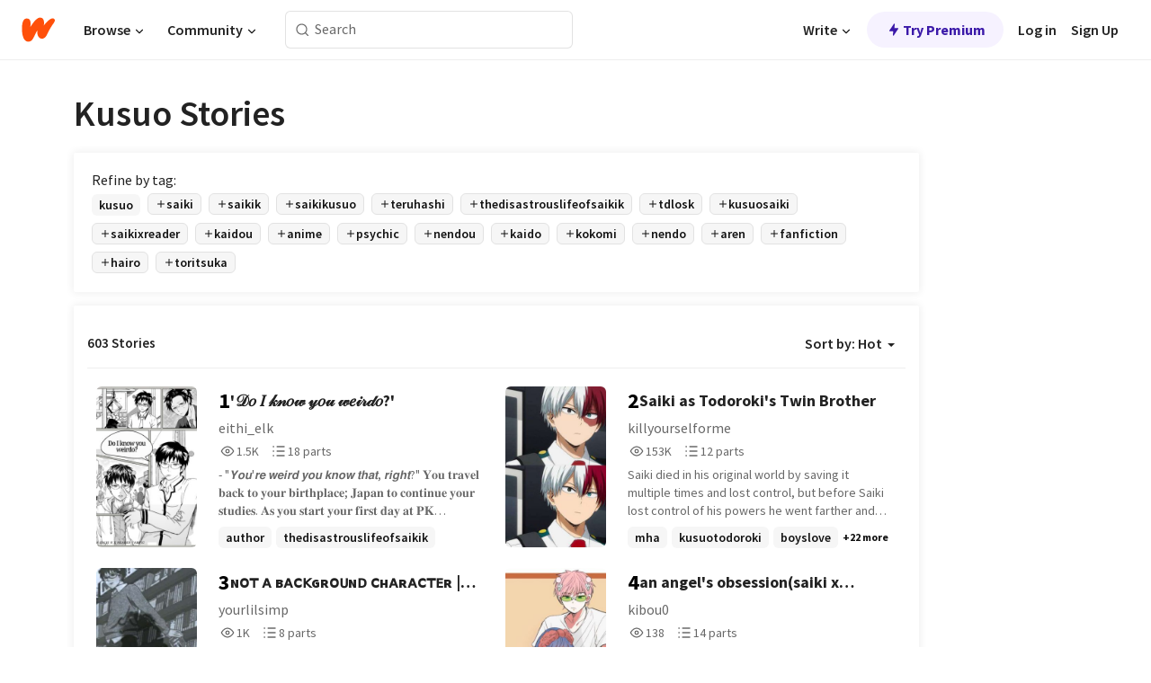

--- FILE ---
content_type: text/html; charset=utf-8
request_url: https://embed.wattpad.com/stories/kusuo
body_size: 32488
content:
<!DOCTYPE html><html lang="en-US" dir="ltr"><head><meta charSet="utf-8"/><meta name="viewport" content="width=device-width,initial-scale=1"/><meta name="description" content="Read the most popular kusuo stories on Wattpad, the world&#x27;s largest social storytelling platform."/><meta name="robots" content="index,follow"/><meta property="fb:pages" content="127093020051"/><meta property="og:title" content="Popular in kusuo"/><meta property="og:url" content="https://www.wattpad.com/stories/kusuo/hot"/><meta property="og:description" content="Read the most popular kusuo stories on Wattpad, the world&#x27;s largest social storytelling platform."/><meta property="og:site_name" content="Wattpad"/><title>Kusuo Stories - Wattpad</title><script type="application/ld+json">{"@context":"http://schema.org","@type":"ItemList","itemListElement":[{"@context":"http://schema.org","@type":"ListItem","name":"'𝒟𝑜 𝐼 𝓀𝓃𝑜𝓌 𝓎𝑜𝓊 𝓌𝑒𝒾𝓇𝒹𝑜?'","description":"- &quot;𝙔𝙤𝙪'𝙧𝙚 𝙬𝙚𝙞𝙧𝙙 𝙮𝙤𝙪 𝙠𝙣𝙤𝙬 𝙩𝙝𝙖𝙩, 𝙧𝙞𝙜𝙝𝙩?&quot; \n\n\n\n𝐘𝐨𝐮 𝐭𝐫𝐚𝐯𝐞𝐥 𝐛𝐚𝐜𝐤 𝐭𝐨 𝐲𝐨𝐮𝐫 𝐛𝐢𝐫𝐭𝐡𝐩𝐥𝐚𝐜𝐞; 𝐉𝐚𝐩𝐚𝐧 𝐭𝐨 𝐜𝐨𝐧𝐭𝐢𝐧𝐮𝐞 𝐲𝐨𝐮𝐫 𝐬𝐭𝐮𝐝𝐢𝐞𝐬. 𝐀𝐬 𝐲𝐨𝐮 𝐬𝐭𝐚𝐫𝐭 𝐲𝐨𝐮𝐫 𝐟𝐢𝐫𝐬𝐭 𝐝𝐚𝐲 𝐚𝐭 𝐏𝐊 𝐀𝐜𝐚𝐝𝐞𝐦𝐲, 𝐲𝐨𝐮'𝐫𝐞 𝐦𝐞𝐭 𝐰𝐢𝐭𝐡 𝐚 𝐛𝐮𝐧𝐜𝐡 𝐨𝐟 𝐜𝐡𝐚𝐫𝐚𝐜𝐭𝐞𝐫𝐬 𝐭𝐡𝐚𝐭 𝐬𝐞𝐞𝐦 𝐭𝐨 𝐡𝐚𝐯𝐞 𝐚𝐟𝐟𝐞𝐜𝐭𝐞𝐝 𝐲𝐨𝐮𝐫 𝐞𝐯𝐞𝐫𝐲𝐝𝐚𝐲 𝐥𝐢𝐟𝐞. 𝐀𝐧𝐝 𝐚 𝐩𝐢𝐧𝐤 𝐡𝐚𝐢𝐫𝐞𝐝 𝐝𝐮𝐝𝐞 𝐰𝐡𝐨 𝐬𝐞𝐞𝐦𝐬 𝐭𝐨 𝐛𝐞 𝐤𝐞𝐞𝐩𝐢𝐧𝐠 𝐚𝐧 𝐞𝐲𝐞 𝐨𝐧 𝐲𝐨𝐮.\n\n\n────────────────────────\n\n\n- This is an ongoing fanfic, currently working on chapters as fast as possible.\n- Fair warning, the first few chapters ARE cringe, since I wrote them during 2023 and I haven't fixed any of them for the sake of the original writing \n- Prone to errors and spelling mistakes, but I'll do my best to not make it a bad experience for everyone!\n- Characters are NOT mine, all rights reserved. This is merely fanfiction\n- Thumbnail done by me, but ^^\n- Enjoy!","url":"https://www.wattpad.com/story/343600153-%27%F0%9D%92%9F%F0%9D%91%9C-%F0%9D%90%BC-%F0%9D%93%80%F0%9D%93%83%F0%9D%91%9C%F0%9D%93%8C-%F0%9D%93%8E%F0%9D%91%9C%F0%9D%93%8A-%F0%9D%93%8C%F0%9D%91%92%F0%9D%92%BE%F0%9D%93%87%F0%9D%92%B9%F0%9D%91%9C-%27","position":1},{"@context":"http://schema.org","@type":"ListItem","name":"Saiki as Todoroki's Twin Brother","description":"Saiki died in his original world by saving it multiple times and lost control, but before Saiki lost control of his powers he went farther and farther away into space away from his planet so that he doesn't involve the people of his disaster bringing powers that is now killing him.\n\nSaiki woke up and got reincarnated in another world as a baby. The world he reincarnated in has people with powers that they call quirks. \n\nIn this world he has a twin older brother named Shoto Todoroki and he is Kusuo Todoroki.\n\n Kusuo still has his powers and memories since he was born but he won't let his new family or anyone know unless it is a life and death situation with no other choice. This time, this time Kusuo will control his powers and try not to kill anyone. And it seems like he got 2 new powers that arrived ever since he was born but it will awaken when he is 4 years old.\n\n(Cover not mine.)","url":"https://www.wattpad.com/story/240693370-saiki-as-todoroki%27s-twin-brother","position":2},{"@context":"http://schema.org","@type":"ListItem","name":"ɴᴏᴛ ᴀ ʙᴀᴄᴋɢʀᴏᴜɴᴅ ᴄʜᴀʀᴀᴄᴛᴇʀ | ꜱᴀɪᴋɪ ᴋ ꜰᴀɴꜰɪᴄ","description":"𝐖𝐡𝐞𝐧 𝐚 𝐭𝐨𝐭𝐚𝐥𝐥𝐲 𝐨𝐫𝐝𝐢𝐧𝐚𝐫𝐲 '𝐧𝐨𝐛𝐨𝐝𝐲' 𝐰𝐡𝐨 𝐢𝐬 𝐨𝐛𝐬𝐞𝐬𝐬𝐞𝐝 𝐰𝐢𝐭𝐡 𝐢𝐜𝐞 𝐜𝐨𝐟𝐟𝐞𝐞 𝐚𝐧𝐝 𝐚𝐧𝐢𝐦𝐞 𝐢𝐬 𝐬𝐨𝐦𝐞𝐡𝐨𝐰 𝐠𝐢𝐯𝐞𝐧 𝐚𝐧𝐨𝐭𝐡𝐞𝐫 𝐜𝐡𝐚𝐧𝐜𝐞 𝐚𝐭 𝐥𝐢𝐟𝐞, 𝐰𝐡𝐞𝐫𝐞 𝐨𝐧𝐞 𝐢𝐬 𝐧𝐨 𝐦𝐞𝐫𝐞 𝐛𝐚𝐜𝐤𝐠𝐫𝐨𝐮𝐧𝐝 𝐜𝐡𝐚𝐫𝐚𝐜𝐭𝐞𝐫 𝐟𝐨𝐫 𝐛𝐞𝐢𝐧𝐠 𝐞𝐱𝐭𝐫𝐚 𝐨𝐫𝐝𝐢𝐧𝐚𝐫𝐲, 𝐬𝐡𝐞 𝐢𝐬 𝐟𝐚𝐜𝐞𝐝 𝐰𝐢𝐭𝐡 𝐭𝐡𝐞 𝐟𝐚𝐜𝐭 𝐭𝐡𝐚𝐭 𝐢𝐧𝐝𝐞𝐞𝐝, 𝐚𝐥𝐥 𝐝𝐫𝐞𝐚𝐦𝐬 𝐝𝐨 𝐜𝐨𝐦𝐞 𝐭𝐫𝐮𝐞...\n-\n𝐒𝐨 𝐛𝐞 𝐜𝐚𝐫𝐞𝐟𝐮𝐥 𝐰𝐡𝐚𝐭 𝐲𝐨𝐮 𝐰𝐢𝐬𝐡 𝐟𝐨𝐫.\n-\n𝐒𝐭𝐚𝐫𝐭𝐞𝐝: 𝟐𝟓.𝟖.𝟐𝟐\n𝐅𝐢𝐧𝐢𝐬𝐡𝐞𝐝","url":"https://www.wattpad.com/story/320214537-%C9%B4%E1%B4%8F%E1%B4%9B-%E1%B4%80-%CA%99%E1%B4%80%E1%B4%84%E1%B4%8B%C9%A2%CA%80%E1%B4%8F%E1%B4%9C%C9%B4%E1%B4%85-%E1%B4%84%CA%9C%E1%B4%80%CA%80%E1%B4%80%E1%B4%84%E1%B4%9B%E1%B4%87%CA%80-%EA%9C%B1%E1%B4%80%C9%AA%E1%B4%8B%C9%AA-%E1%B4%8B-%EA%9C%B0%E1%B4%80%C9%B4%EA%9C%B0%C9%AA%E1%B4%84","position":3},{"@context":"http://schema.org","@type":"ListItem","name":"an angel's obsession(saiki x teruhashi ) (alternate)","description":"so this is a alternate written version of my first saiki x teruhashi fic , i want to keep the original but also rewrite it all the 'plot' is the same just making things improved, there a lot of mistakes in the origonal\n\nthe origonal:https://www.wattpad.com/1367672104-an-angel%27s-obsession-saiki-x-teruhashi-1-kokomi%27s\n\ncover:https://pin.it/42umjxf3M","url":"https://www.wattpad.com/story/405513600-an-angel%27s-obsession-saiki-x-teruhashi-alternate","position":4},{"@context":"http://schema.org","@type":"ListItem","name":"Can I Be Him | Saiki Kusuo X Male Oc","description":"I swear that every word you sing, you wrote them for me. Like it was a private show, I know you never saw me.\n\nWhen the lights come on and I'm on my own, will you be there to sing it again? Could I be the one you talk about in all your stories?\n\nCan I be the one?\n\nOh, can I, can I be him?\n\n♡\n\nSaiki x M! Oc\nEnglish isn't my first language, keep that in mind. This story follows the Anime and not the Manga.\n\nStarted- 08/29/24 or 29/08/24\n\nStatus-\nSeason 1- Ongoing       \nSeason 2- Not Started \nSeason 3- Not Started\nSaiki Reaw- Not Started","url":"https://www.wattpad.com/story/375802149-can-i-be-him-saiki-kusuo-x-male-oc","position":5},{"@context":"http://schema.org","@type":"ListItem","name":"Stories in the Saiki K Universe","description":"Stories in the Saiki K Universe, of course!... featuring Saiki Kusuo, Nendou, Kaidou, Teruhashi, Auira, etc, etc, etc. Have fun!","url":"https://www.wattpad.com/story/315109149-stories-in-the-saiki-k-universe","position":6},{"@context":"http://schema.org","@type":"ListItem","name":"Saki k X aiura ","description":"It's a cute ship ngl","url":"https://www.wattpad.com/story/209504328-saki-k-x-aiura","position":7},{"@context":"http://schema.org","@type":"ListItem","name":"◞♡ ⃗ ∙º.*𝘍𝘶𝘦𝘳𝘢 𝘥𝘦 𝘴𝘪́ .º∙*{Saiki x Toritsuka} ","description":"ˎˊ˗꒰𝘉𝘰𝘺𝘴 𝘓𝘰𝘷𝘦 ¡!꒱ \n\nೃ⁀➷ೃUn profesor nuevo, Reita Toritsuka, viene a sustituir al maestro &quot;cara de pervertido&quot;, Takumi Iguchi. Este se presenta a la academia P.K como un profesor apuesto y simpático. No tardaría nada en hacerse popular entre las muchachas. \n\nTambién llama la atención de cierto psíquico pelirosa, debido a que este maestro resulta ser completamente inmune a sus poderes. \n\nSaiki al tratar de saber más acerca de este docente termina por enlazarse más de la cuenta con él. ࿐ ࿔*:･ﾟ \n\n\n[🔞]º.+∙TW¡! &quot;Gran diferencia de edades entre los personajes principales, contenido sexual y lenguaje vulgar&quot;","url":"https://www.wattpad.com/story/282668084-%E2%97%9E%E2%99%A1-%E2%83%97-%E2%88%99%C2%BA-%F0%9D%98%8D%F0%9D%98%B6%F0%9D%98%A6%F0%9D%98%B3%F0%9D%98%A2-%F0%9D%98%A5%F0%9D%98%A6-%F0%9D%98%B4%F0%9D%98%AA%CC%81-%C2%BA%E2%88%99-saiki-x-toritsuka","position":8},{"@context":"http://schema.org","@type":"ListItem","name":"Two Psychics One world","description":"(Y/N) Hitachiin an adopted psychic moving to a new place and new school with her cousin alone after finally convincing her father she could move. She'd been wanting to move after figuring out there was another psychic around her hometown. She realizes the world is much more cruel than what she believes after being sheltered by her father.","url":"https://www.wattpad.com/story/167816044-two-psychics-one-world","position":9},{"@context":"http://schema.org","@type":"ListItem","name":"Telepathic Conversations","description":"Dokusha (Reader) Kageyama the older sister of Shigeo (Mob) and Ritsu Kageyama is the new transfer student in PK Academy. Despite appearing to be any other normal 17 year old girl she has a secret that no one knows about. That is until she revealed it herself, to one of her new classmates Saiki Kusuo.\n\nStory Trivia:\nThe badass wallpaper cover is by: luhua pool enjoyer (@simkjrs) follow them in twitter for more.\nDokusha 読者 translates to Reader in Japanese so this is not an oc insert.","url":"https://www.wattpad.com/story/294038152-telepathic-conversations","position":10},{"@context":"http://schema.org","@type":"ListItem","name":"༉‧₊˚ 𝐋𝐀𝐂𝐘 ,, .ᐟ   ❪ SAIKI K. ❫","description":"╰┈➤ : ̗̀ ☕️ : ˗ˏ &quot;I won't avoid you.&quot; ˚◞♡ \n                 ☛ [ saiki k x reader! ]\n\n˗ˏˋ 'ˎ── ➴＃ ❪   cherry magic au   ❫\n\n▬▬▬▬▬▬▬▬▬▬▬▬▬▬▬▬▬▬▬▬▬▬▬\n\n╰─▸ ❝ 𝐈𝐍 𝐖𝐇𝐈𝐂𝐇,\nan office romance blooms\nbetween a physic and\nthe most popular person\nin the sales department\n\n▬▬▬▬▬▬▬▬▬▬▬▬▬▬▬▬▬▬▬▬▬▬▬\n\n🖇🥛 ━━━━ ̥◌୭˚➶.\n000.  𝗟𝗔𝗖𝗬 , (  f𝗋𝖾𝖺𝖽𝖾𝗋  )\n:: comedy, fluff, and more.   ongoing!","url":"https://www.wattpad.com/story/373690761-%E0%BC%89%E2%80%A7%E2%82%8A%CB%9A-%F0%9D%90%8B%F0%9D%90%80%F0%9D%90%82%F0%9D%90%98-%E1%90%9F-%E2%9D%AA-saiki-k-%E2%9D%AB","position":11},{"@context":"http://schema.org","@type":"ListItem","name":"𝑆𝑇𝐸𝑅𝐸𝑂 𝐻𝐸𝐴𝑅𝑇𝑆  //  𝙏𝘿𝙇𝙊𝙎𝙆","description":"~~~~~~~~~~~~~~~~~~~~~~~~~~~~~~~\n\n⚠️ major haitus ⚠️ \n\nTHANK YOU FOR 5K READS\n\n&quot;I don't like any of you, except you...&quot;\n\n\n\n\n\n\n\nThis story/book is based off the disastrous life of Saiki K\n\n\n\n\n\n// this is an x Fem! Reader \\\\\n\n\n(Please let me know if I'm missing something)","url":"https://www.wattpad.com/story/252233548-%F0%9D%91%86%F0%9D%91%87%F0%9D%90%B8%F0%9D%91%85%F0%9D%90%B8%F0%9D%91%82-%F0%9D%90%BB%F0%9D%90%B8%F0%9D%90%B4%F0%9D%91%85%F0%9D%91%87%F0%9D%91%86-%F0%9D%99%8F%F0%9D%98%BF%F0%9D%99%87%F0%9D%99%8A%F0%9D%99%8E%F0%9D%99%86","position":12},{"@context":"http://schema.org","@type":"ListItem","name":"Some story ideas including saiki :)","description":"Some ideas for some people who watch saiki k and the other following anime or show :)","url":"https://www.wattpad.com/story/229090798-some-story-ideas-including-saiki","position":13},{"@context":"http://schema.org","@type":"ListItem","name":"SAIKI K FICS By Fat Fucking Pigeon","description":"BEFORE you get to reading.. I would just like to say that the Saiki K fics in this book might not be what you're expecting. I LOVE Saiki K and I absolutely love doing insanely random crossovers or just.. putting Saiki into a completely different world. \n\nALSO besides that, there WILL be a lot of mlm relationships, including Saiki. Either that or TERUSAI/SAITERU or nobody. \n\nLike in my description, I do what I want. So expect for there to be ooc moments in here. Don't be shy to drop suggestions, just know that I might ignore some of 'em.\n\nBUT the main focus for the fics would be their plot.. or to just showcase my love of showing off Saiki's powers (even if there are particular instances where I have to nerf him). Thanks.","url":"https://www.wattpad.com/story/340890011-saiki-k-fics-by-fat-fucking-pigeon","position":14},{"@context":"http://schema.org","@type":"ListItem","name":"Im Obsessed With her (saiki k x fem! reader)","description":"f/n l/n, a famous and rich girl goes to pk Academy. despite the fact she is rich, she is nice and generous.\nhow became y/n famous and rich, you ask? \nno, she wasn't born into wealth. she won the jackpot lottery not once, not twice, not even 3 times, but 5 times! \nshe is also famous for her gorgeous singing voice.\nAnd a strawberry haired boy became obsessed with her, even though he does not want to show it\n\n\n\n⚠️⚠️i do NOT own the disastrous life of saiki k nor the pictures⚠️⚠️\n\n⚠️⚠️maybe some smut, but mostly fluff⚠️⚠️","url":"https://www.wattpad.com/story/290096716-im-obsessed-with-her-saiki-k-x-fem-reader","position":15},{"@context":"http://schema.org","@type":"ListItem","name":"Aphasia - Saiki K.","description":"Saiki Kusuo falls in love with an Icelandic ftm trans dude that happens to have aphasia.\n\nIncredibly self-indulgent. Probably a lot of plot holes. Mindless fluff. Mild cursing and bad thoughts ¯\\_(ツ)_/¯ idk just be warned.\n\nCover - Smile Paint picrew\nYou can find their Twitter on the picrew page","url":"https://www.wattpad.com/story/376612909-aphasia-saiki-k","position":16},{"@context":"http://schema.org","@type":"ListItem","name":"Saiki K x Reader","description":"So like yuhhh\nThere will be lemons\nThere will only be fem doms (cause I ain't no bottom💪😍)\nAnd also these characters aren't mine nor is the story :)","url":"https://www.wattpad.com/story/305165507-saiki-k-x-reader","position":17},{"@context":"http://schema.org","@type":"ListItem","name":"The disastrous life of Saiki K. 《Saiki X Reader》","description":"i live for this anime ^^ saiki is halarious. and i didnt see alot if fanifics for it so.... HERE!?\n\nYou're a girl that just transferred to P.K. You are not a genius. You are not all that prietty. (considering that kokomi attends this school.) You basically have all of Saiki's powers, but some different, some you dont have, some are ones saiki doesent own.\n\nyour perants are off on buisness trips 90% if the year so you can easily keep it a secret from them.","url":"https://www.wattpad.com/story/123650814-the-disastrous-life-of-saiki-k-%E3%80%8Asaiki-x-reader%E3%80%8B","position":18},{"@context":"http://schema.org","@type":"ListItem","name":"-tired- {Saiki K x male reader}","description":"Saiki gets tired of his family and their shenanigans. He wants peace!!!!!!","url":"https://www.wattpad.com/story/349840594-tired-saiki-k-x-male-reader","position":19},{"@context":"http://schema.org","@type":"ListItem","name":"kubokai!! <3","description":"Aren kuboyasu and shun kaidou one shots :)) \n- angst\n-fluff\n-headcannons\n-maybe smut??","url":"https://www.wattpad.com/story/375113915-kubokai-3","position":20}],"numberOfItems":603,"description":"The Top 1000: Best kusuo Stories","mainEntityOfPage":{"@type":"CollectionPage","@id":"https://www.wattpad.com/stories/kusuo/hot"},"name":"Popular in kusuo","url":"https://www.wattpad.com/stories/kusuo/hot","itemListOrder":"Ascending","disambiguatingDescription":"Read the most popular kusuo stories on Wattpad, the world's largest social storytelling platform."}</script><link rel="stylesheet" href="/wp-web-assets/build/css-bundle-Z67GMEC3.css"/><link rel="preload" as="font" href="/wp-web-assets/fonts/Source_Sans_Pro/SourceSansPro-Regular.ttf" crossorigin="anonymous"/><link rel="preload" as="font" href="/wp-web-assets/fonts/Source_Sans_Pro/SourceSansPro-SemiBold.ttf" crossorigin="anonymous"/><link rel="stylesheet" href="/wp-web-assets/build/_assets/fonts-XNHMJ6ZM.css"/><link rel="stylesheet" href="/wp-web-assets/build/_assets/tokens-2GVK43A7.css"/><link rel="stylesheet" href="/wp-web-assets/build/_assets/main-PXKQW5MQ.css"/><link rel="stylesheet" href="/wp-web-assets/build/_assets/react-tooltip-HIHMAPNF.css"/><link rel="stylesheet" href="/wp-web-assets/build/_assets/splide.min-AQNS3YPQ.css"/><script type="text/javascript">window.dataLayer=[];</script><script>window.wattpad={"userCountryCode":"US","testGroups":{"SPECIAL_AD_EXEMPT":false,"USE_IMAGE_MOD":false,"GDPR_ADS_EXPERIENCE":false,"USE_33ACROSS":false,"EXCLUDE_PREBID_PARTNERS":false,"DELAY_ADS":false,"PREBID_BETA":false,"USE_KEVEL":true,"USE_AFP":false,"ADS_IN_WATTPAD_ORIGINALS":true,"IS_IN_MATURE_GATING":false,"IS_SERIES_REDESIGN":true,"IS_FREE_ORIGINALS_EXPERIMENT":true,"IS_WATTYS_SHORTLIST":false,"IS_WRITER_STORY_NEW_MIGRATION":false,"USE_ADS_ELIGIBILITY":true,"IS_PROMOTED_READING_LIST":false,"IS_NEW_UPDATES_PAGE":false,"IS_IN_CHECK_ADS_READINESS":false,"IS_SOCIAL_FEED":false,"IS_STORY_PAGE_REDESIGN":false},"currentUser":null,"deviceType":"desktop","revision":"80d567401924c9e9cd08c8f104a9d4ae1dc66696","categoryList":{"0":"genre-uncategorized","1":"genre-teen-fiction","2":"genre-poetry","3":"genre-fantasy","4":"genre-romance","5":"genre-science-fiction","6":"genre-fanfiction","7":"genre-humor","8":"genre-mystery-thriller","9":"genre-horror","10":"genre-classics","11":"genre-adventure","12":"genre-paranormal","13":"genre-spiritual","14":"genre-action","16":"genre-non-fiction","17":"genre-short-stories","18":"genre-vampire","19":"genre-random","21":"genre-general-fiction","22":"genre-werewolf","23":"genre-historical-fiction","24":"genre-chick-lit"},"isWpWeb":true,"afpConfig":{"hostAccountId":"pub-9506570645588245"},"canvaApiKey":"gpJZaH8RjnukEBMR5tYrmnsY"}</script><script src="https://accounts.google.com/gsi/client" async="" defer=""></script></head><body class="theme-6"><noscript><iframe src="//www.googletagmanager.com/ns.html?id=GTM-WD9JLB" height="0" width="0" style="display:none;visibility:hidden" title="Needed for jsx-Ally complaint" aria-hidden="true"></iframe></noscript><div id="g_id_onload" data-client_id="819350800788-s42oc45ge5shd8hkimbj2broh7l6j7h6.apps.googleusercontent.com" data-login_uri="https://www.wattpad.com/auth/google-auth?nextUrl=%2Fstories%2Fkusuo" data-is_one_tap="true" data-cancel_on_tap_outside="false" data-use_fedcm_for_prompt="true"></div><div><header class="_07XRA oUExN"><nav class="gMmKF"><ul class="sGq-H"><li class="Gzeg3"><a class="zIi3k" href="https://www.wattpad.com" title="Wattpad Home" aria-label="Home"><img class="At9TR" src="/wp-web-assets/images/wattpad-logo.svg" alt="Wattpad Logo" data-testid="wp-logo-orange"/></a></li><li class="NkmE9 jDGZF"><div id="discover-dropdown" class="avnzx false KE7WT" data-testid="discover-dropdown"><button class="DMdhq OCdPW">Browse<img class="S1mMa" src="/wp-web-assets/images/wp-chevron-down.svg" alt="" data-testid="wp_chevron_down"/></button></div></li><li class="NkmE9"><div id="community-dropdown" class="avnzx false KE7WT" data-testid="community-dropdown"><button class="DMdhq OCdPW">Community<img class="S1mMa" src="/wp-web-assets/images/wp-chevron-down.svg" alt="" data-testid="wp_chevron_down"/></button></div></li></ul></nav><div class="lXfdp gMmKF"><div class="wDLq1"><form class="VOZUu" action="/getmobile" method="post" role="search" name="search"><button class="_8r2SK U-dRJ" type="submit" aria-label="Search"><svg xmlns="http://www.w3.org/2000/svg" width="15" height="15" viewBox="0 0 15 15" fill="none"><path fill-rule="evenodd" clip-rule="evenodd" d="M1.5999 6.49844C1.5999 3.79224 3.79371 1.59844 6.4999 1.59844C9.2061 1.59844 11.3999 3.79224 11.3999 6.49844C11.3999 9.20463 9.2061 11.3984 6.4999 11.3984C3.79371 11.3984 1.5999 9.20463 1.5999 6.49844ZM6.4999 0.398438C3.13097 0.398438 0.399902 3.1295 0.399902 6.49844C0.399902 9.86737 3.13097 12.5984 6.4999 12.5984C7.99441 12.5984 9.36338 12.061 10.4241 11.1688C10.4515 11.2618 10.5019 11.3494 10.5752 11.4227L13.0501 13.8976C13.2844 14.1319 13.6643 14.1319 13.8986 13.8976C14.133 13.6633 14.133 13.2834 13.8986 13.0491L11.4238 10.5742C11.3504 10.5008 11.2629 10.4505 11.1699 10.423C12.0623 9.36227 12.5999 7.99313 12.5999 6.49844C12.5999 3.1295 9.86884 0.398438 6.4999 0.398438Z" fill="#121212" fill-opacity="0.64"></path></svg></button><input class="_6Hiiv" type="text" placeholder="Search" name="query" autoComplete="off"/></form></div></div><div class="ZFD-B gMmKF"><ul class="sGq-H"><li class="NkmE9 oAArJ"><div id="writer-opportunities-dropdown" class="avnzx false KE7WT" data-testid="writer-opportunities-dropdown"><button class="DMdhq OCdPW">Write<img class="S1mMa" src="/wp-web-assets/images/wp-chevron-down.svg" alt="" data-testid="wp_chevron_down"/></button></div></li><li class="oAArJ"><button class="_5FXgC"><span class="ahwLl"><svg xmlns="http://www.w3.org/2000/svg" width="20" height="20" viewBox="0 0 20 20" fill="none"><path d="M9.38562 11.778L8.95363 16.0545C8.89557 16.6292 9.64434 16.8996 9.96699 16.4205L14.9043 9.08896C15.1528 8.72003 14.8884 8.2233 14.4436 8.2233H10.6144L11.0464 3.94683C11.1044 3.37214 10.3557 3.10166 10.033 3.58077L5.09567 10.9123C4.84721 11.2813 5.11159 11.778 5.55639 11.778H9.38562Z" fill="var(--ds-base-2-60)"></path></svg></span>Try Premium</button></li></ul><div class="YJeR-"><ul class="At9TR sGq-H"><li class="T7-fP NkmE9"><button class="Rer7C transparent-button iUT2X">Log in</button></li><li class="NkmE9"><button class="Rer7C transparent-button iUT2X">Sign Up</button></li></ul><a href="https://www.wattpad.com/login" rel="noopener noreferrer" class="ab56F"><button class="undefined "><svg width="16" height="16" viewBox="0 0 24 24" fill="none" stroke="#6f6f6f" stroke-width="2" aria-hidden="true" stroke-linecap="round" stroke-linejoin="round"><path d="M20 21v-2a4 4 0 0 0-4-4H8a4 4 0 0 0-4 4v2"></path><circle cx="12" cy="7" r="4"></circle></svg></button></a></div></div><nav data-testid="mobile-header" class="LGHtv"><div class="LMr2z"><a class="_6tefj" href="https://www.wattpad.com" aria-label="Home"><img class="zIi3k" width="32" height="25" src="/wp-web-assets/images/wattpad-logo.svg" alt="Wattpad Logo" data-testid="logo"/></a><a class="_6tefj" href="https://www.wattpad.com/search" data-testid="search" aria-label="Search"><img src="/wp-web-assets/images/wp-search.svg" alt=""/></a></div></nav></header></div><div class="_4eQHP"><div class="YWvSv"><div class="_8rIHD h9fFM"><h1>Kusuo Stories</h1></div><div><div class="q1nk0 wrsj0"><div class="BHKGM">Refine by tag:</div><div class="aVlTH wrsj0"><div class="yl-VP okGI7" data-testid="tag-carousel"><div class="no-text-decoration-on-focus no-text-decoration-on-hover XZbAz pill__pziVI light-variant__fymht default-size__BJ5Po default-accent__YcamO square-shape__V66Yy clickable__llABU gap-for-default-pill__d6nVx" href=""><span class="typography-label-small-semi">kusuo</span></div><div class="no-text-decoration-on-focus no-text-decoration-on-hover XZbAz pill__pziVI outlined-variant__W8rtc default-size__BJ5Po default-accent__YcamO square-shape__V66Yy clickable__llABU gap-for-default-pill__d6nVx" href=""><span class="icon__WYtJ8"><svg width="12" height="12" fill="none" xmlns="http://www.w3.org/2000/svg" viewBox="0 0 24 24" role="img" aria-labelledby="" aria-hidden="false"><title id="">WpAdd</title><path d="M11 11V5a1 1 0 1 1 2 0v6h6a1 1 0 1 1 0 2h-6v6a1 1 0 1 1-2 0v-6H5a1 1 0 1 1 0-2h6Z" fill="#121212"></path></svg></span><span class="typography-label-small-semi">saiki</span></div><div class="no-text-decoration-on-focus no-text-decoration-on-hover XZbAz pill__pziVI outlined-variant__W8rtc default-size__BJ5Po default-accent__YcamO square-shape__V66Yy clickable__llABU gap-for-default-pill__d6nVx" href=""><span class="icon__WYtJ8"><svg width="12" height="12" fill="none" xmlns="http://www.w3.org/2000/svg" viewBox="0 0 24 24" role="img" aria-labelledby="" aria-hidden="false"><title id="">WpAdd</title><path d="M11 11V5a1 1 0 1 1 2 0v6h6a1 1 0 1 1 0 2h-6v6a1 1 0 1 1-2 0v-6H5a1 1 0 1 1 0-2h6Z" fill="#121212"></path></svg></span><span class="typography-label-small-semi">saikik</span></div><div class="no-text-decoration-on-focus no-text-decoration-on-hover XZbAz pill__pziVI outlined-variant__W8rtc default-size__BJ5Po default-accent__YcamO square-shape__V66Yy clickable__llABU gap-for-default-pill__d6nVx" href=""><span class="icon__WYtJ8"><svg width="12" height="12" fill="none" xmlns="http://www.w3.org/2000/svg" viewBox="0 0 24 24" role="img" aria-labelledby="" aria-hidden="false"><title id="">WpAdd</title><path d="M11 11V5a1 1 0 1 1 2 0v6h6a1 1 0 1 1 0 2h-6v6a1 1 0 1 1-2 0v-6H5a1 1 0 1 1 0-2h6Z" fill="#121212"></path></svg></span><span class="typography-label-small-semi">saikikusuo</span></div><div class="no-text-decoration-on-focus no-text-decoration-on-hover XZbAz pill__pziVI outlined-variant__W8rtc default-size__BJ5Po default-accent__YcamO square-shape__V66Yy clickable__llABU gap-for-default-pill__d6nVx" href=""><span class="icon__WYtJ8"><svg width="12" height="12" fill="none" xmlns="http://www.w3.org/2000/svg" viewBox="0 0 24 24" role="img" aria-labelledby="" aria-hidden="false"><title id="">WpAdd</title><path d="M11 11V5a1 1 0 1 1 2 0v6h6a1 1 0 1 1 0 2h-6v6a1 1 0 1 1-2 0v-6H5a1 1 0 1 1 0-2h6Z" fill="#121212"></path></svg></span><span class="typography-label-small-semi">teruhashi</span></div><div class="no-text-decoration-on-focus no-text-decoration-on-hover XZbAz pill__pziVI outlined-variant__W8rtc default-size__BJ5Po default-accent__YcamO square-shape__V66Yy clickable__llABU gap-for-default-pill__d6nVx" href=""><span class="icon__WYtJ8"><svg width="12" height="12" fill="none" xmlns="http://www.w3.org/2000/svg" viewBox="0 0 24 24" role="img" aria-labelledby="" aria-hidden="false"><title id="">WpAdd</title><path d="M11 11V5a1 1 0 1 1 2 0v6h6a1 1 0 1 1 0 2h-6v6a1 1 0 1 1-2 0v-6H5a1 1 0 1 1 0-2h6Z" fill="#121212"></path></svg></span><span class="typography-label-small-semi">thedisastrouslifeofsaikik</span></div><div class="no-text-decoration-on-focus no-text-decoration-on-hover XZbAz pill__pziVI outlined-variant__W8rtc default-size__BJ5Po default-accent__YcamO square-shape__V66Yy clickable__llABU gap-for-default-pill__d6nVx" href=""><span class="icon__WYtJ8"><svg width="12" height="12" fill="none" xmlns="http://www.w3.org/2000/svg" viewBox="0 0 24 24" role="img" aria-labelledby="" aria-hidden="false"><title id="">WpAdd</title><path d="M11 11V5a1 1 0 1 1 2 0v6h6a1 1 0 1 1 0 2h-6v6a1 1 0 1 1-2 0v-6H5a1 1 0 1 1 0-2h6Z" fill="#121212"></path></svg></span><span class="typography-label-small-semi">tdlosk</span></div><div class="no-text-decoration-on-focus no-text-decoration-on-hover XZbAz pill__pziVI outlined-variant__W8rtc default-size__BJ5Po default-accent__YcamO square-shape__V66Yy clickable__llABU gap-for-default-pill__d6nVx" href=""><span class="icon__WYtJ8"><svg width="12" height="12" fill="none" xmlns="http://www.w3.org/2000/svg" viewBox="0 0 24 24" role="img" aria-labelledby="" aria-hidden="false"><title id="">WpAdd</title><path d="M11 11V5a1 1 0 1 1 2 0v6h6a1 1 0 1 1 0 2h-6v6a1 1 0 1 1-2 0v-6H5a1 1 0 1 1 0-2h6Z" fill="#121212"></path></svg></span><span class="typography-label-small-semi">kusuosaiki</span></div><div class="no-text-decoration-on-focus no-text-decoration-on-hover XZbAz pill__pziVI outlined-variant__W8rtc default-size__BJ5Po default-accent__YcamO square-shape__V66Yy clickable__llABU gap-for-default-pill__d6nVx" href=""><span class="icon__WYtJ8"><svg width="12" height="12" fill="none" xmlns="http://www.w3.org/2000/svg" viewBox="0 0 24 24" role="img" aria-labelledby="" aria-hidden="false"><title id="">WpAdd</title><path d="M11 11V5a1 1 0 1 1 2 0v6h6a1 1 0 1 1 0 2h-6v6a1 1 0 1 1-2 0v-6H5a1 1 0 1 1 0-2h6Z" fill="#121212"></path></svg></span><span class="typography-label-small-semi">saikixreader</span></div><div class="no-text-decoration-on-focus no-text-decoration-on-hover XZbAz pill__pziVI outlined-variant__W8rtc default-size__BJ5Po default-accent__YcamO square-shape__V66Yy clickable__llABU gap-for-default-pill__d6nVx" href=""><span class="icon__WYtJ8"><svg width="12" height="12" fill="none" xmlns="http://www.w3.org/2000/svg" viewBox="0 0 24 24" role="img" aria-labelledby="" aria-hidden="false"><title id="">WpAdd</title><path d="M11 11V5a1 1 0 1 1 2 0v6h6a1 1 0 1 1 0 2h-6v6a1 1 0 1 1-2 0v-6H5a1 1 0 1 1 0-2h6Z" fill="#121212"></path></svg></span><span class="typography-label-small-semi">kaidou</span></div><div class="no-text-decoration-on-focus no-text-decoration-on-hover XZbAz pill__pziVI outlined-variant__W8rtc default-size__BJ5Po default-accent__YcamO square-shape__V66Yy clickable__llABU gap-for-default-pill__d6nVx" href=""><span class="icon__WYtJ8"><svg width="12" height="12" fill="none" xmlns="http://www.w3.org/2000/svg" viewBox="0 0 24 24" role="img" aria-labelledby="" aria-hidden="false"><title id="">WpAdd</title><path d="M11 11V5a1 1 0 1 1 2 0v6h6a1 1 0 1 1 0 2h-6v6a1 1 0 1 1-2 0v-6H5a1 1 0 1 1 0-2h6Z" fill="#121212"></path></svg></span><span class="typography-label-small-semi">anime</span></div><div class="no-text-decoration-on-focus no-text-decoration-on-hover XZbAz pill__pziVI outlined-variant__W8rtc default-size__BJ5Po default-accent__YcamO square-shape__V66Yy clickable__llABU gap-for-default-pill__d6nVx" href=""><span class="icon__WYtJ8"><svg width="12" height="12" fill="none" xmlns="http://www.w3.org/2000/svg" viewBox="0 0 24 24" role="img" aria-labelledby="" aria-hidden="false"><title id="">WpAdd</title><path d="M11 11V5a1 1 0 1 1 2 0v6h6a1 1 0 1 1 0 2h-6v6a1 1 0 1 1-2 0v-6H5a1 1 0 1 1 0-2h6Z" fill="#121212"></path></svg></span><span class="typography-label-small-semi">psychic</span></div><div class="no-text-decoration-on-focus no-text-decoration-on-hover XZbAz pill__pziVI outlined-variant__W8rtc default-size__BJ5Po default-accent__YcamO square-shape__V66Yy clickable__llABU gap-for-default-pill__d6nVx" href=""><span class="icon__WYtJ8"><svg width="12" height="12" fill="none" xmlns="http://www.w3.org/2000/svg" viewBox="0 0 24 24" role="img" aria-labelledby="" aria-hidden="false"><title id="">WpAdd</title><path d="M11 11V5a1 1 0 1 1 2 0v6h6a1 1 0 1 1 0 2h-6v6a1 1 0 1 1-2 0v-6H5a1 1 0 1 1 0-2h6Z" fill="#121212"></path></svg></span><span class="typography-label-small-semi">nendou</span></div><div class="no-text-decoration-on-focus no-text-decoration-on-hover XZbAz pill__pziVI outlined-variant__W8rtc default-size__BJ5Po default-accent__YcamO square-shape__V66Yy clickable__llABU gap-for-default-pill__d6nVx" href=""><span class="icon__WYtJ8"><svg width="12" height="12" fill="none" xmlns="http://www.w3.org/2000/svg" viewBox="0 0 24 24" role="img" aria-labelledby="" aria-hidden="false"><title id="">WpAdd</title><path d="M11 11V5a1 1 0 1 1 2 0v6h6a1 1 0 1 1 0 2h-6v6a1 1 0 1 1-2 0v-6H5a1 1 0 1 1 0-2h6Z" fill="#121212"></path></svg></span><span class="typography-label-small-semi">kaido</span></div><div class="no-text-decoration-on-focus no-text-decoration-on-hover XZbAz pill__pziVI outlined-variant__W8rtc default-size__BJ5Po default-accent__YcamO square-shape__V66Yy clickable__llABU gap-for-default-pill__d6nVx" href=""><span class="icon__WYtJ8"><svg width="12" height="12" fill="none" xmlns="http://www.w3.org/2000/svg" viewBox="0 0 24 24" role="img" aria-labelledby="" aria-hidden="false"><title id="">WpAdd</title><path d="M11 11V5a1 1 0 1 1 2 0v6h6a1 1 0 1 1 0 2h-6v6a1 1 0 1 1-2 0v-6H5a1 1 0 1 1 0-2h6Z" fill="#121212"></path></svg></span><span class="typography-label-small-semi">kokomi</span></div><div class="no-text-decoration-on-focus no-text-decoration-on-hover XZbAz pill__pziVI outlined-variant__W8rtc default-size__BJ5Po default-accent__YcamO square-shape__V66Yy clickable__llABU gap-for-default-pill__d6nVx" href=""><span class="icon__WYtJ8"><svg width="12" height="12" fill="none" xmlns="http://www.w3.org/2000/svg" viewBox="0 0 24 24" role="img" aria-labelledby="" aria-hidden="false"><title id="">WpAdd</title><path d="M11 11V5a1 1 0 1 1 2 0v6h6a1 1 0 1 1 0 2h-6v6a1 1 0 1 1-2 0v-6H5a1 1 0 1 1 0-2h6Z" fill="#121212"></path></svg></span><span class="typography-label-small-semi">nendo</span></div><div class="no-text-decoration-on-focus no-text-decoration-on-hover XZbAz pill__pziVI outlined-variant__W8rtc default-size__BJ5Po default-accent__YcamO square-shape__V66Yy clickable__llABU gap-for-default-pill__d6nVx" href=""><span class="icon__WYtJ8"><svg width="12" height="12" fill="none" xmlns="http://www.w3.org/2000/svg" viewBox="0 0 24 24" role="img" aria-labelledby="" aria-hidden="false"><title id="">WpAdd</title><path d="M11 11V5a1 1 0 1 1 2 0v6h6a1 1 0 1 1 0 2h-6v6a1 1 0 1 1-2 0v-6H5a1 1 0 1 1 0-2h6Z" fill="#121212"></path></svg></span><span class="typography-label-small-semi">aren</span></div><div class="no-text-decoration-on-focus no-text-decoration-on-hover XZbAz pill__pziVI outlined-variant__W8rtc default-size__BJ5Po default-accent__YcamO square-shape__V66Yy clickable__llABU gap-for-default-pill__d6nVx" href=""><span class="icon__WYtJ8"><svg width="12" height="12" fill="none" xmlns="http://www.w3.org/2000/svg" viewBox="0 0 24 24" role="img" aria-labelledby="" aria-hidden="false"><title id="">WpAdd</title><path d="M11 11V5a1 1 0 1 1 2 0v6h6a1 1 0 1 1 0 2h-6v6a1 1 0 1 1-2 0v-6H5a1 1 0 1 1 0-2h6Z" fill="#121212"></path></svg></span><span class="typography-label-small-semi">fanfiction</span></div><div class="no-text-decoration-on-focus no-text-decoration-on-hover XZbAz pill__pziVI outlined-variant__W8rtc default-size__BJ5Po default-accent__YcamO square-shape__V66Yy clickable__llABU gap-for-default-pill__d6nVx" href=""><span class="icon__WYtJ8"><svg width="12" height="12" fill="none" xmlns="http://www.w3.org/2000/svg" viewBox="0 0 24 24" role="img" aria-labelledby="" aria-hidden="false"><title id="">WpAdd</title><path d="M11 11V5a1 1 0 1 1 2 0v6h6a1 1 0 1 1 0 2h-6v6a1 1 0 1 1-2 0v-6H5a1 1 0 1 1 0-2h6Z" fill="#121212"></path></svg></span><span class="typography-label-small-semi">hairo</span></div><div class="no-text-decoration-on-focus no-text-decoration-on-hover XZbAz pill__pziVI outlined-variant__W8rtc default-size__BJ5Po default-accent__YcamO square-shape__V66Yy clickable__llABU gap-for-default-pill__d6nVx" href=""><span class="icon__WYtJ8"><svg width="12" height="12" fill="none" xmlns="http://www.w3.org/2000/svg" viewBox="0 0 24 24" role="img" aria-labelledby="" aria-hidden="false"><title id="">WpAdd</title><path d="M11 11V5a1 1 0 1 1 2 0v6h6a1 1 0 1 1 0 2h-6v6a1 1 0 1 1-2 0v-6H5a1 1 0 1 1 0-2h6Z" fill="#121212"></path></svg></span><span class="typography-label-small-semi">toritsuka</span></div></div></div></div><div><div class="CEEJt Kn30N"><div class="yl-VP okGI7" data-testid="tag-carousel"><div class="no-text-decoration-on-focus no-text-decoration-on-hover XZbAz pill__pziVI light-variant__fymht default-size__BJ5Po default-accent__YcamO square-shape__V66Yy clickable__llABU gap-for-default-pill__d6nVx" href=""><span class="typography-label-small-semi">kusuo</span></div><div class="no-text-decoration-on-focus no-text-decoration-on-hover XZbAz pill__pziVI outlined-variant__W8rtc default-size__BJ5Po default-accent__YcamO square-shape__V66Yy clickable__llABU gap-for-default-pill__d6nVx" href=""><span class="icon__WYtJ8"><svg width="12" height="12" fill="none" xmlns="http://www.w3.org/2000/svg" viewBox="0 0 24 24" role="img" aria-labelledby="" aria-hidden="false"><title id="">WpAdd</title><path d="M11 11V5a1 1 0 1 1 2 0v6h6a1 1 0 1 1 0 2h-6v6a1 1 0 1 1-2 0v-6H5a1 1 0 1 1 0-2h6Z" fill="#121212"></path></svg></span><span class="typography-label-small-semi">saiki</span></div><div class="no-text-decoration-on-focus no-text-decoration-on-hover XZbAz pill__pziVI outlined-variant__W8rtc default-size__BJ5Po default-accent__YcamO square-shape__V66Yy clickable__llABU gap-for-default-pill__d6nVx" href=""><span class="icon__WYtJ8"><svg width="12" height="12" fill="none" xmlns="http://www.w3.org/2000/svg" viewBox="0 0 24 24" role="img" aria-labelledby="" aria-hidden="false"><title id="">WpAdd</title><path d="M11 11V5a1 1 0 1 1 2 0v6h6a1 1 0 1 1 0 2h-6v6a1 1 0 1 1-2 0v-6H5a1 1 0 1 1 0-2h6Z" fill="#121212"></path></svg></span><span class="typography-label-small-semi">saikik</span></div><div class="no-text-decoration-on-focus no-text-decoration-on-hover XZbAz pill__pziVI outlined-variant__W8rtc default-size__BJ5Po default-accent__YcamO square-shape__V66Yy clickable__llABU gap-for-default-pill__d6nVx" href=""><span class="icon__WYtJ8"><svg width="12" height="12" fill="none" xmlns="http://www.w3.org/2000/svg" viewBox="0 0 24 24" role="img" aria-labelledby="" aria-hidden="false"><title id="">WpAdd</title><path d="M11 11V5a1 1 0 1 1 2 0v6h6a1 1 0 1 1 0 2h-6v6a1 1 0 1 1-2 0v-6H5a1 1 0 1 1 0-2h6Z" fill="#121212"></path></svg></span><span class="typography-label-small-semi">saikikusuo</span></div><div class="no-text-decoration-on-focus no-text-decoration-on-hover XZbAz pill__pziVI outlined-variant__W8rtc default-size__BJ5Po default-accent__YcamO square-shape__V66Yy clickable__llABU gap-for-default-pill__d6nVx" href=""><span class="icon__WYtJ8"><svg width="12" height="12" fill="none" xmlns="http://www.w3.org/2000/svg" viewBox="0 0 24 24" role="img" aria-labelledby="" aria-hidden="false"><title id="">WpAdd</title><path d="M11 11V5a1 1 0 1 1 2 0v6h6a1 1 0 1 1 0 2h-6v6a1 1 0 1 1-2 0v-6H5a1 1 0 1 1 0-2h6Z" fill="#121212"></path></svg></span><span class="typography-label-small-semi">teruhashi</span></div><div class="no-text-decoration-on-focus no-text-decoration-on-hover XZbAz pill__pziVI outlined-variant__W8rtc default-size__BJ5Po default-accent__YcamO square-shape__V66Yy clickable__llABU gap-for-default-pill__d6nVx" href=""><span class="icon__WYtJ8"><svg width="12" height="12" fill="none" xmlns="http://www.w3.org/2000/svg" viewBox="0 0 24 24" role="img" aria-labelledby="" aria-hidden="false"><title id="">WpAdd</title><path d="M11 11V5a1 1 0 1 1 2 0v6h6a1 1 0 1 1 0 2h-6v6a1 1 0 1 1-2 0v-6H5a1 1 0 1 1 0-2h6Z" fill="#121212"></path></svg></span><span class="typography-label-small-semi">thedisastrouslifeofsaikik</span></div><div class="no-text-decoration-on-focus no-text-decoration-on-hover XZbAz pill__pziVI outlined-variant__W8rtc default-size__BJ5Po default-accent__YcamO square-shape__V66Yy clickable__llABU gap-for-default-pill__d6nVx" href=""><span class="icon__WYtJ8"><svg width="12" height="12" fill="none" xmlns="http://www.w3.org/2000/svg" viewBox="0 0 24 24" role="img" aria-labelledby="" aria-hidden="false"><title id="">WpAdd</title><path d="M11 11V5a1 1 0 1 1 2 0v6h6a1 1 0 1 1 0 2h-6v6a1 1 0 1 1-2 0v-6H5a1 1 0 1 1 0-2h6Z" fill="#121212"></path></svg></span><span class="typography-label-small-semi">tdlosk</span></div><div class="no-text-decoration-on-focus no-text-decoration-on-hover XZbAz pill__pziVI outlined-variant__W8rtc default-size__BJ5Po default-accent__YcamO square-shape__V66Yy clickable__llABU gap-for-default-pill__d6nVx" href=""><span class="icon__WYtJ8"><svg width="12" height="12" fill="none" xmlns="http://www.w3.org/2000/svg" viewBox="0 0 24 24" role="img" aria-labelledby="" aria-hidden="false"><title id="">WpAdd</title><path d="M11 11V5a1 1 0 1 1 2 0v6h6a1 1 0 1 1 0 2h-6v6a1 1 0 1 1-2 0v-6H5a1 1 0 1 1 0-2h6Z" fill="#121212"></path></svg></span><span class="typography-label-small-semi">kusuosaiki</span></div><div class="no-text-decoration-on-focus no-text-decoration-on-hover XZbAz pill__pziVI outlined-variant__W8rtc default-size__BJ5Po default-accent__YcamO square-shape__V66Yy clickable__llABU gap-for-default-pill__d6nVx" href=""><span class="icon__WYtJ8"><svg width="12" height="12" fill="none" xmlns="http://www.w3.org/2000/svg" viewBox="0 0 24 24" role="img" aria-labelledby="" aria-hidden="false"><title id="">WpAdd</title><path d="M11 11V5a1 1 0 1 1 2 0v6h6a1 1 0 1 1 0 2h-6v6a1 1 0 1 1-2 0v-6H5a1 1 0 1 1 0-2h6Z" fill="#121212"></path></svg></span><span class="typography-label-small-semi">saikixreader</span></div><div class="no-text-decoration-on-focus no-text-decoration-on-hover XZbAz pill__pziVI outlined-variant__W8rtc default-size__BJ5Po default-accent__YcamO square-shape__V66Yy clickable__llABU gap-for-default-pill__d6nVx" href=""><span class="icon__WYtJ8"><svg width="12" height="12" fill="none" xmlns="http://www.w3.org/2000/svg" viewBox="0 0 24 24" role="img" aria-labelledby="" aria-hidden="false"><title id="">WpAdd</title><path d="M11 11V5a1 1 0 1 1 2 0v6h6a1 1 0 1 1 0 2h-6v6a1 1 0 1 1-2 0v-6H5a1 1 0 1 1 0-2h6Z" fill="#121212"></path></svg></span><span class="typography-label-small-semi">kaidou</span></div><div class="no-text-decoration-on-focus no-text-decoration-on-hover XZbAz pill__pziVI outlined-variant__W8rtc default-size__BJ5Po default-accent__YcamO square-shape__V66Yy clickable__llABU gap-for-default-pill__d6nVx" href=""><span class="icon__WYtJ8"><svg width="12" height="12" fill="none" xmlns="http://www.w3.org/2000/svg" viewBox="0 0 24 24" role="img" aria-labelledby="" aria-hidden="false"><title id="">WpAdd</title><path d="M11 11V5a1 1 0 1 1 2 0v6h6a1 1 0 1 1 0 2h-6v6a1 1 0 1 1-2 0v-6H5a1 1 0 1 1 0-2h6Z" fill="#121212"></path></svg></span><span class="typography-label-small-semi">anime</span></div><div class="no-text-decoration-on-focus no-text-decoration-on-hover XZbAz pill__pziVI outlined-variant__W8rtc default-size__BJ5Po default-accent__YcamO square-shape__V66Yy clickable__llABU gap-for-default-pill__d6nVx" href=""><span class="icon__WYtJ8"><svg width="12" height="12" fill="none" xmlns="http://www.w3.org/2000/svg" viewBox="0 0 24 24" role="img" aria-labelledby="" aria-hidden="false"><title id="">WpAdd</title><path d="M11 11V5a1 1 0 1 1 2 0v6h6a1 1 0 1 1 0 2h-6v6a1 1 0 1 1-2 0v-6H5a1 1 0 1 1 0-2h6Z" fill="#121212"></path></svg></span><span class="typography-label-small-semi">psychic</span></div><div class="no-text-decoration-on-focus no-text-decoration-on-hover XZbAz pill__pziVI outlined-variant__W8rtc default-size__BJ5Po default-accent__YcamO square-shape__V66Yy clickable__llABU gap-for-default-pill__d6nVx" href=""><span class="icon__WYtJ8"><svg width="12" height="12" fill="none" xmlns="http://www.w3.org/2000/svg" viewBox="0 0 24 24" role="img" aria-labelledby="" aria-hidden="false"><title id="">WpAdd</title><path d="M11 11V5a1 1 0 1 1 2 0v6h6a1 1 0 1 1 0 2h-6v6a1 1 0 1 1-2 0v-6H5a1 1 0 1 1 0-2h6Z" fill="#121212"></path></svg></span><span class="typography-label-small-semi">nendou</span></div><div class="no-text-decoration-on-focus no-text-decoration-on-hover XZbAz pill__pziVI outlined-variant__W8rtc default-size__BJ5Po default-accent__YcamO square-shape__V66Yy clickable__llABU gap-for-default-pill__d6nVx" href=""><span class="icon__WYtJ8"><svg width="12" height="12" fill="none" xmlns="http://www.w3.org/2000/svg" viewBox="0 0 24 24" role="img" aria-labelledby="" aria-hidden="false"><title id="">WpAdd</title><path d="M11 11V5a1 1 0 1 1 2 0v6h6a1 1 0 1 1 0 2h-6v6a1 1 0 1 1-2 0v-6H5a1 1 0 1 1 0-2h6Z" fill="#121212"></path></svg></span><span class="typography-label-small-semi">kaido</span></div><div class="no-text-decoration-on-focus no-text-decoration-on-hover XZbAz pill__pziVI outlined-variant__W8rtc default-size__BJ5Po default-accent__YcamO square-shape__V66Yy clickable__llABU gap-for-default-pill__d6nVx" href=""><span class="icon__WYtJ8"><svg width="12" height="12" fill="none" xmlns="http://www.w3.org/2000/svg" viewBox="0 0 24 24" role="img" aria-labelledby="" aria-hidden="false"><title id="">WpAdd</title><path d="M11 11V5a1 1 0 1 1 2 0v6h6a1 1 0 1 1 0 2h-6v6a1 1 0 1 1-2 0v-6H5a1 1 0 1 1 0-2h6Z" fill="#121212"></path></svg></span><span class="typography-label-small-semi">kokomi</span></div><div class="no-text-decoration-on-focus no-text-decoration-on-hover XZbAz pill__pziVI outlined-variant__W8rtc default-size__BJ5Po default-accent__YcamO square-shape__V66Yy clickable__llABU gap-for-default-pill__d6nVx" href=""><span class="icon__WYtJ8"><svg width="12" height="12" fill="none" xmlns="http://www.w3.org/2000/svg" viewBox="0 0 24 24" role="img" aria-labelledby="" aria-hidden="false"><title id="">WpAdd</title><path d="M11 11V5a1 1 0 1 1 2 0v6h6a1 1 0 1 1 0 2h-6v6a1 1 0 1 1-2 0v-6H5a1 1 0 1 1 0-2h6Z" fill="#121212"></path></svg></span><span class="typography-label-small-semi">nendo</span></div><div class="no-text-decoration-on-focus no-text-decoration-on-hover XZbAz pill__pziVI outlined-variant__W8rtc default-size__BJ5Po default-accent__YcamO square-shape__V66Yy clickable__llABU gap-for-default-pill__d6nVx" href=""><span class="icon__WYtJ8"><svg width="12" height="12" fill="none" xmlns="http://www.w3.org/2000/svg" viewBox="0 0 24 24" role="img" aria-labelledby="" aria-hidden="false"><title id="">WpAdd</title><path d="M11 11V5a1 1 0 1 1 2 0v6h6a1 1 0 1 1 0 2h-6v6a1 1 0 1 1-2 0v-6H5a1 1 0 1 1 0-2h6Z" fill="#121212"></path></svg></span><span class="typography-label-small-semi">aren</span></div><div class="no-text-decoration-on-focus no-text-decoration-on-hover XZbAz pill__pziVI outlined-variant__W8rtc default-size__BJ5Po default-accent__YcamO square-shape__V66Yy clickable__llABU gap-for-default-pill__d6nVx" href=""><span class="icon__WYtJ8"><svg width="12" height="12" fill="none" xmlns="http://www.w3.org/2000/svg" viewBox="0 0 24 24" role="img" aria-labelledby="" aria-hidden="false"><title id="">WpAdd</title><path d="M11 11V5a1 1 0 1 1 2 0v6h6a1 1 0 1 1 0 2h-6v6a1 1 0 1 1-2 0v-6H5a1 1 0 1 1 0-2h6Z" fill="#121212"></path></svg></span><span class="typography-label-small-semi">fanfiction</span></div><div class="no-text-decoration-on-focus no-text-decoration-on-hover XZbAz pill__pziVI outlined-variant__W8rtc default-size__BJ5Po default-accent__YcamO square-shape__V66Yy clickable__llABU gap-for-default-pill__d6nVx" href=""><span class="icon__WYtJ8"><svg width="12" height="12" fill="none" xmlns="http://www.w3.org/2000/svg" viewBox="0 0 24 24" role="img" aria-labelledby="" aria-hidden="false"><title id="">WpAdd</title><path d="M11 11V5a1 1 0 1 1 2 0v6h6a1 1 0 1 1 0 2h-6v6a1 1 0 1 1-2 0v-6H5a1 1 0 1 1 0-2h6Z" fill="#121212"></path></svg></span><span class="typography-label-small-semi">hairo</span></div><div class="no-text-decoration-on-focus no-text-decoration-on-hover XZbAz pill__pziVI outlined-variant__W8rtc default-size__BJ5Po default-accent__YcamO square-shape__V66Yy clickable__llABU gap-for-default-pill__d6nVx" href=""><span class="icon__WYtJ8"><svg width="12" height="12" fill="none" xmlns="http://www.w3.org/2000/svg" viewBox="0 0 24 24" role="img" aria-labelledby="" aria-hidden="false"><title id="">WpAdd</title><path d="M11 11V5a1 1 0 1 1 2 0v6h6a1 1 0 1 1 0 2h-6v6a1 1 0 1 1-2 0v-6H5a1 1 0 1 1 0-2h6Z" fill="#121212"></path></svg></span><span class="typography-label-small-semi">toritsuka</span></div></div></div></div></div><div class="-EuIl"><div class="gmXJB"><h4 class="_3W8uT">603 Stories</h4><div id="sort-by-dropdown" class="avnzx false undefined" data-testid="sort-by-dropdown"><button class="DMdhq I4O2X">Sort by:<!-- --> <!-- -->Hot<span class="f-qaY" data-testid="caret"></span></button></div></div><div id="scroll-div"><div class="qX97m"><ul class="t9bBC _1tCAd"><li class="FVPgf"><div class="bZ2sF"><div class="sjEcX"><div class="gbXNH"><a class="HsS0N" href="https://www.wattpad.com/story/343600153-%27%F0%9D%92%9F%F0%9D%91%9C-%F0%9D%90%BC-%F0%9D%93%80%F0%9D%93%83%F0%9D%91%9C%F0%9D%93%8C-%F0%9D%93%8E%F0%9D%91%9C%F0%9D%93%8A-%F0%9D%93%8C%F0%9D%91%92%F0%9D%92%BE%F0%9D%93%87%F0%9D%92%B9%F0%9D%91%9C-%27"><div class="_2Bg8X"><div class="coverWrapper__t2Ve8" data-testid="cover"><img class="cover__BlyZa flexible__bq0Qp" src="https://img.wattpad.com/cover/343600153-256-k564673.jpg" alt="&#x27;𝒟𝑜 𝐼 𝓀𝓃𝑜𝓌 𝓎𝑜𝓊 𝓌𝑒𝒾𝓇𝒹𝑜?&#x27; by eithi_elk" srcSet="https://img.wattpad.com/cover/343600153-288-k564673.jpg 1x, https://img.wattpad.com/cover/343600153-416-k564673.jpg 1.5x, https://img.wattpad.com/cover/343600153-512-k564673.jpg 2x" data-testid="image"/></div></div></a></div><div class="pyTju"><div class="JFhNJ"><div class="bb0Gk">1</div><a class="HsS0N" href="https://www.wattpad.com/story/343600153-%27%F0%9D%92%9F%F0%9D%91%9C-%F0%9D%90%BC-%F0%9D%93%80%F0%9D%93%83%F0%9D%91%9C%F0%9D%93%8C-%F0%9D%93%8E%F0%9D%91%9C%F0%9D%93%8A-%F0%9D%93%8C%F0%9D%91%92%F0%9D%92%BE%F0%9D%93%87%F0%9D%92%B9%F0%9D%91%9C-%27"><div class="MF8XD">&#x27;𝒟𝑜 𝐼 𝓀𝓃𝑜𝓌 𝓎𝑜𝓊 𝓌𝑒𝒾𝓇𝒹𝑜?&#x27;</div></a></div><a class="HsS0N" href="https://www.wattpad.com/user/eithi_elk"><div class="CS12a">eithi_elk</div></a><div class="zxDQP" data-testid="story-stats"><ul class="n0iXe bheBj"><li class="_0jt-y ViutA"><div class="uG9U1"><svg width="16" height="16" fill="none" xmlns="http://www.w3.org/2000/svg" viewBox="0 0 24 24" role="img" aria-labelledby="" aria-hidden="false"><title id="">WpView</title><path d="M1.82 10.357c-.353.545-.594.975-.723 1.233a.916.916 0 0 0 0 .82c.129.258.37.688.723 1.233a18.78 18.78 0 0 0 2.063 2.65C6.19 18.754 8.902 20.25 12 20.25c3.098 0 5.81-1.497 8.117-3.956a18.784 18.784 0 0 0 2.063-2.65c.352-.546.594-.976.723-1.234a.916.916 0 0 0 0-.82c-.129-.258-.37-.688-.723-1.233a18.786 18.786 0 0 0-2.063-2.65C17.81 5.246 15.098 3.75 12 3.75c-3.098 0-5.81 1.496-8.117 3.956a18.782 18.782 0 0 0-2.063 2.65Zm3.4 4.683A16.969 16.969 0 0 1 2.963 12a16.97 16.97 0 0 1 2.259-3.04C7.21 6.837 9.484 5.585 12 5.585c2.517 0 4.788 1.253 6.78 3.377A16.973 16.973 0 0 1 21.037 12a16.97 16.97 0 0 1-2.259 3.04c-1.99 2.122-4.262 3.376-6.779 3.376-2.516 0-4.788-1.254-6.78-3.377Z" fill="#121212"></path><path d="M8.333 12a3.667 3.667 0 1 0 7.334 0 3.667 3.667 0 0 0-7.334 0Zm5.5 0a1.833 1.833 0 1 1-3.666 0 1.833 1.833 0 0 1 3.666 0Z" fill="#121212"></path></svg></div><span class="sr-only">Reads 1,539</span><div class="stats-value"><div aria-hidden="true" data-testid="stats-value-container"><span class="sr-only">1,539</span><span class="_5TZHL cBfL0" aria-hidden="true" data-testid="stats-value">1.5K</span></div></div></li><li class="_0jt-y ViutA"><div class="uG9U1"><svg width="16" height="16" fill="none" xmlns="http://www.w3.org/2000/svg" viewBox="0 0 24 24" role="img" aria-labelledby="" aria-hidden="false"><title id="">WpPart</title><path d="M8.25 4.5c0 .69.56 1.25 1.25 1.25h11.25a1.25 1.25 0 1 0 0-2.5H9.5c-.69 0-1.25.56-1.25 1.25ZM3.25 5.75a1.25 1.25 0 1 0 0-2.5 1.25 1.25 0 0 0 0 2.5ZM4.5 12A1.25 1.25 0 1 1 2 12a1.25 1.25 0 0 1 2.5 0ZM4.5 19.5a1.25 1.25 0 1 1-2.5 0 1.25 1.25 0 0 1 2.5 0ZM8.25 12c0 .69.56 1.25 1.25 1.25h11.25a1.25 1.25 0 1 0 0-2.5H9.5c-.69 0-1.25.56-1.25 1.25ZM9.5 20.75a1.25 1.25 0 1 1 0-2.5h11.25a1.25 1.25 0 0 1 0 2.5H9.5Z" fill="#121212"></path></svg></div><span class="sr-only">Parts 18</span><div class="stats-value"><div aria-hidden="true" data-testid="stats-value-container"><span class="sr-only">18</span><span class="_5TZHL cBfL0" aria-hidden="true" data-testid="stats-value">18 parts</span></div></div></li></ul></div><div class="RHuBB">- &quot;𝙔𝙤𝙪&#x27;𝙧𝙚 𝙬𝙚𝙞𝙧𝙙 𝙮𝙤𝙪 𝙠𝙣𝙤𝙬 𝙩𝙝𝙖𝙩, 𝙧𝙞𝙜𝙝𝙩?&quot; 



𝐘𝐨𝐮 𝐭𝐫𝐚𝐯𝐞𝐥 𝐛𝐚𝐜𝐤 𝐭𝐨 𝐲𝐨𝐮𝐫 𝐛𝐢𝐫𝐭𝐡𝐩𝐥𝐚𝐜𝐞; 𝐉𝐚𝐩𝐚𝐧 𝐭𝐨 𝐜𝐨𝐧𝐭𝐢𝐧𝐮𝐞 𝐲𝐨𝐮𝐫 𝐬𝐭𝐮𝐝𝐢𝐞𝐬. 𝐀𝐬 𝐲𝐨𝐮 𝐬𝐭𝐚𝐫𝐭 𝐲𝐨𝐮𝐫 𝐟𝐢𝐫𝐬𝐭 𝐝𝐚𝐲 𝐚𝐭 𝐏𝐊 𝐀𝐜𝐚𝐝𝐞𝐦𝐲, 𝐲𝐨𝐮&#x27;𝐫𝐞 𝐦𝐞𝐭 𝐰𝐢𝐭𝐡 𝐚 𝐛𝐮𝐧𝐜𝐡 𝐨𝐟 𝐜𝐡𝐚𝐫𝐚𝐜𝐭𝐞𝐫𝐬 𝐭𝐡𝐚𝐭 𝐬𝐞𝐞𝐦 𝐭𝐨 𝐡𝐚𝐯𝐞 𝐚𝐟𝐟𝐞𝐜𝐭𝐞𝐝 𝐲𝐨𝐮𝐫 𝐞𝐯𝐞𝐫𝐲𝐝𝐚𝐲 𝐥𝐢𝐟𝐞. 𝐀𝐧𝐝 𝐚 𝐩𝐢𝐧𝐤 𝐡𝐚𝐢𝐫𝐞𝐝 𝐝𝐮𝐝𝐞 𝐰𝐡𝐨 𝐬𝐞𝐞𝐦𝐬 𝐭𝐨 𝐛𝐞 𝐤𝐞𝐞𝐩𝐢𝐧𝐠 𝐚𝐧 𝐞𝐲𝐞 𝐨𝐧 𝐲𝐨𝐮.


────────────────────────


- This is an ongoing fanfic, currently working on chapters as fast as possible.
- Fair warning, the first few chapters ARE cringe, since I wrote them during 2023 and I haven&#x27;t fixed any of them for the sake of the original writing 
- Prone to errors and spelling mistakes, but I&#x27;ll do my best to not make it a bad experience for everyone!
- Characters are NOT mine, all rights reserved. This is merely fanfiction
- Thumbnail done by me, but ^^
- Enjoy!</div><div class="-pwvK"><div class="-GazY" data-testid="tag-meta"><ul class="l4JT9"><li><a class="no-text-decoration-on-focus no-text-decoration-on-hover pill__pziVI light-variant__fymht default-size__BJ5Po default-accent__YcamO square-shape__V66Yy clickable__llABU gap-for-default-pill__d6nVx" href="https://www.wattpad.com/stories/author"><span class="typography-label-small-semi">author</span></a></li><li><a class="no-text-decoration-on-focus no-text-decoration-on-hover pill__pziVI light-variant__fymht default-size__BJ5Po default-accent__YcamO square-shape__V66Yy clickable__llABU gap-for-default-pill__d6nVx" href="https://www.wattpad.com/stories/thedisastrouslifeofsaikik"><span class="typography-label-small-semi">thedisastrouslifeofsaikik</span></a></li><li><a class="no-text-decoration-on-focus no-text-decoration-on-hover pill__pziVI light-variant__fymht default-size__BJ5Po default-accent__YcamO square-shape__V66Yy clickable__llABU gap-for-default-pill__d6nVx" href="https://www.wattpad.com/stories/kusuo"><span class="typography-label-small-semi">kusuo</span></a></li></ul><span class="Oo0fc xQ7tD">+16 more</span></div></div></div></div></div></li><li class="FVPgf"><div class="bZ2sF"><div class="sjEcX"><div class="gbXNH"><a class="HsS0N" href="https://www.wattpad.com/story/240693370-saiki-as-todoroki%27s-twin-brother"><div class="_2Bg8X"><div class="coverWrapper__t2Ve8" data-testid="cover"><img class="cover__BlyZa flexible__bq0Qp" src="https://img.wattpad.com/cover/240693370-256-k873937.jpg" alt="Saiki as Todoroki&#x27;s Twin Brother by killyourselforme" srcSet="https://img.wattpad.com/cover/240693370-288-k873937.jpg 1x, https://img.wattpad.com/cover/240693370-416-k873937.jpg 1.5x, https://img.wattpad.com/cover/240693370-512-k873937.jpg 2x" data-testid="image"/></div></div></a></div><div class="pyTju"><div class="JFhNJ"><div class="bb0Gk">2</div><a class="HsS0N" href="https://www.wattpad.com/story/240693370-saiki-as-todoroki%27s-twin-brother"><div class="MF8XD">Saiki as Todoroki&#x27;s Twin Brother</div></a></div><a class="HsS0N" href="https://www.wattpad.com/user/killyourselforme"><div class="CS12a">killyourselforme</div></a><div class="zxDQP" data-testid="story-stats"><ul class="n0iXe bheBj"><li class="_0jt-y ViutA"><div class="uG9U1"><svg width="16" height="16" fill="none" xmlns="http://www.w3.org/2000/svg" viewBox="0 0 24 24" role="img" aria-labelledby="" aria-hidden="false"><title id="">WpView</title><path d="M1.82 10.357c-.353.545-.594.975-.723 1.233a.916.916 0 0 0 0 .82c.129.258.37.688.723 1.233a18.78 18.78 0 0 0 2.063 2.65C6.19 18.754 8.902 20.25 12 20.25c3.098 0 5.81-1.497 8.117-3.956a18.784 18.784 0 0 0 2.063-2.65c.352-.546.594-.976.723-1.234a.916.916 0 0 0 0-.82c-.129-.258-.37-.688-.723-1.233a18.786 18.786 0 0 0-2.063-2.65C17.81 5.246 15.098 3.75 12 3.75c-3.098 0-5.81 1.496-8.117 3.956a18.782 18.782 0 0 0-2.063 2.65Zm3.4 4.683A16.969 16.969 0 0 1 2.963 12a16.97 16.97 0 0 1 2.259-3.04C7.21 6.837 9.484 5.585 12 5.585c2.517 0 4.788 1.253 6.78 3.377A16.973 16.973 0 0 1 21.037 12a16.97 16.97 0 0 1-2.259 3.04c-1.99 2.122-4.262 3.376-6.779 3.376-2.516 0-4.788-1.254-6.78-3.377Z" fill="#121212"></path><path d="M8.333 12a3.667 3.667 0 1 0 7.334 0 3.667 3.667 0 0 0-7.334 0Zm5.5 0a1.833 1.833 0 1 1-3.666 0 1.833 1.833 0 0 1 3.666 0Z" fill="#121212"></path></svg></div><span class="sr-only">Reads 153,217</span><div class="stats-value"><div aria-hidden="true" data-testid="stats-value-container"><span class="sr-only">153,217</span><span class="_5TZHL cBfL0" aria-hidden="true" data-testid="stats-value">153K</span></div></div></li><li class="_0jt-y ViutA"><div class="uG9U1"><svg width="16" height="16" fill="none" xmlns="http://www.w3.org/2000/svg" viewBox="0 0 24 24" role="img" aria-labelledby="" aria-hidden="false"><title id="">WpPart</title><path d="M8.25 4.5c0 .69.56 1.25 1.25 1.25h11.25a1.25 1.25 0 1 0 0-2.5H9.5c-.69 0-1.25.56-1.25 1.25ZM3.25 5.75a1.25 1.25 0 1 0 0-2.5 1.25 1.25 0 0 0 0 2.5ZM4.5 12A1.25 1.25 0 1 1 2 12a1.25 1.25 0 0 1 2.5 0ZM4.5 19.5a1.25 1.25 0 1 1-2.5 0 1.25 1.25 0 0 1 2.5 0ZM8.25 12c0 .69.56 1.25 1.25 1.25h11.25a1.25 1.25 0 1 0 0-2.5H9.5c-.69 0-1.25.56-1.25 1.25ZM9.5 20.75a1.25 1.25 0 1 1 0-2.5h11.25a1.25 1.25 0 0 1 0 2.5H9.5Z" fill="#121212"></path></svg></div><span class="sr-only">Parts 12</span><div class="stats-value"><div aria-hidden="true" data-testid="stats-value-container"><span class="sr-only">12</span><span class="_5TZHL cBfL0" aria-hidden="true" data-testid="stats-value">12 parts</span></div></div></li></ul></div><div class="RHuBB">Saiki died in his original world by saving it multiple times and lost control, but before Saiki lost control of his powers he went farther and farther away into space away from his planet so that he doesn&#x27;t involve the people of his disaster bringing powers that is now killing him.

Saiki woke up and got reincarnated in another world as a baby. The world he reincarnated in has people with powers that they call quirks. 

In this world he has a twin older brother named Shoto Todoroki and he is Kusuo Todoroki.

 Kusuo still has his powers and memories since he was born but he won&#x27;t let his new family or anyone know unless it is a life and death situation with no other choice. This time, this time Kusuo will control his powers and try not to kill anyone. And it seems like he got 2 new powers that arrived ever since he was born but it will awaken when he is 4 years old.

(Cover not mine.)</div><div class="-pwvK"><div class="-GazY" data-testid="tag-meta"><ul class="l4JT9"><li><a class="no-text-decoration-on-focus no-text-decoration-on-hover pill__pziVI light-variant__fymht default-size__BJ5Po default-accent__YcamO square-shape__V66Yy clickable__llABU gap-for-default-pill__d6nVx" href="https://www.wattpad.com/stories/mha"><span class="typography-label-small-semi">mha</span></a></li><li><a class="no-text-decoration-on-focus no-text-decoration-on-hover pill__pziVI light-variant__fymht default-size__BJ5Po default-accent__YcamO square-shape__V66Yy clickable__llABU gap-for-default-pill__d6nVx" href="https://www.wattpad.com/stories/kusuotodoroki"><span class="typography-label-small-semi">kusuotodoroki</span></a></li><li><a class="no-text-decoration-on-focus no-text-decoration-on-hover pill__pziVI light-variant__fymht default-size__BJ5Po default-accent__YcamO square-shape__V66Yy clickable__llABU gap-for-default-pill__d6nVx" href="https://www.wattpad.com/stories/boyslove"><span class="typography-label-small-semi">boyslove</span></a></li></ul><span class="Oo0fc xQ7tD">+22 more</span></div></div></div></div></div></li><li class="FVPgf"><div class="bZ2sF"><div class="sjEcX"><div class="gbXNH"><a class="HsS0N" href="https://www.wattpad.com/story/320214537-%C9%B4%E1%B4%8F%E1%B4%9B-%E1%B4%80-%CA%99%E1%B4%80%E1%B4%84%E1%B4%8B%C9%A2%CA%80%E1%B4%8F%E1%B4%9C%C9%B4%E1%B4%85-%E1%B4%84%CA%9C%E1%B4%80%CA%80%E1%B4%80%E1%B4%84%E1%B4%9B%E1%B4%87%CA%80-%EA%9C%B1%E1%B4%80%C9%AA%E1%B4%8B%C9%AA-%E1%B4%8B-%EA%9C%B0%E1%B4%80%C9%B4%EA%9C%B0%C9%AA%E1%B4%84"><div class="_2Bg8X"><div class="coverWrapper__t2Ve8" data-testid="cover"><img class="cover__BlyZa flexible__bq0Qp" src="https://img.wattpad.com/cover/320214537-256-k645562.jpg" alt="ɴᴏᴛ ᴀ ʙᴀᴄᴋɢʀᴏᴜɴᴅ ᴄʜᴀʀᴀᴄᴛᴇʀ | ꜱᴀɪᴋɪ ᴋ ꜰᴀɴꜰɪᴄ by yourlilsimp" srcSet="https://img.wattpad.com/cover/320214537-288-k645562.jpg 1x, https://img.wattpad.com/cover/320214537-416-k645562.jpg 1.5x, https://img.wattpad.com/cover/320214537-512-k645562.jpg 2x" data-testid="image"/></div></div></a></div><div class="pyTju"><div class="JFhNJ"><div class="bb0Gk">3</div><a class="HsS0N" href="https://www.wattpad.com/story/320214537-%C9%B4%E1%B4%8F%E1%B4%9B-%E1%B4%80-%CA%99%E1%B4%80%E1%B4%84%E1%B4%8B%C9%A2%CA%80%E1%B4%8F%E1%B4%9C%C9%B4%E1%B4%85-%E1%B4%84%CA%9C%E1%B4%80%CA%80%E1%B4%80%E1%B4%84%E1%B4%9B%E1%B4%87%CA%80-%EA%9C%B1%E1%B4%80%C9%AA%E1%B4%8B%C9%AA-%E1%B4%8B-%EA%9C%B0%E1%B4%80%C9%B4%EA%9C%B0%C9%AA%E1%B4%84"><div class="MF8XD">ɴᴏᴛ ᴀ ʙᴀᴄᴋɢʀᴏᴜɴᴅ ᴄʜᴀʀᴀᴄᴛᴇʀ | ꜱᴀɪᴋɪ ᴋ ꜰᴀɴꜰɪᴄ</div></a></div><a class="HsS0N" href="https://www.wattpad.com/user/yourlilsimp"><div class="CS12a">yourlilsimp</div></a><div class="zxDQP" data-testid="story-stats"><ul class="n0iXe bheBj"><li class="_0jt-y ViutA"><div class="uG9U1"><svg width="16" height="16" fill="none" xmlns="http://www.w3.org/2000/svg" viewBox="0 0 24 24" role="img" aria-labelledby="" aria-hidden="false"><title id="">WpView</title><path d="M1.82 10.357c-.353.545-.594.975-.723 1.233a.916.916 0 0 0 0 .82c.129.258.37.688.723 1.233a18.78 18.78 0 0 0 2.063 2.65C6.19 18.754 8.902 20.25 12 20.25c3.098 0 5.81-1.497 8.117-3.956a18.784 18.784 0 0 0 2.063-2.65c.352-.546.594-.976.723-1.234a.916.916 0 0 0 0-.82c-.129-.258-.37-.688-.723-1.233a18.786 18.786 0 0 0-2.063-2.65C17.81 5.246 15.098 3.75 12 3.75c-3.098 0-5.81 1.496-8.117 3.956a18.782 18.782 0 0 0-2.063 2.65Zm3.4 4.683A16.969 16.969 0 0 1 2.963 12a16.97 16.97 0 0 1 2.259-3.04C7.21 6.837 9.484 5.585 12 5.585c2.517 0 4.788 1.253 6.78 3.377A16.973 16.973 0 0 1 21.037 12a16.97 16.97 0 0 1-2.259 3.04c-1.99 2.122-4.262 3.376-6.779 3.376-2.516 0-4.788-1.254-6.78-3.377Z" fill="#121212"></path><path d="M8.333 12a3.667 3.667 0 1 0 7.334 0 3.667 3.667 0 0 0-7.334 0Zm5.5 0a1.833 1.833 0 1 1-3.666 0 1.833 1.833 0 0 1 3.666 0Z" fill="#121212"></path></svg></div><span class="sr-only">Reads 1,096</span><div class="stats-value"><div aria-hidden="true" data-testid="stats-value-container"><span class="sr-only">1,096</span><span class="_5TZHL cBfL0" aria-hidden="true" data-testid="stats-value">1K</span></div></div></li><li class="_0jt-y ViutA"><div class="uG9U1"><svg width="16" height="16" fill="none" xmlns="http://www.w3.org/2000/svg" viewBox="0 0 24 24" role="img" aria-labelledby="" aria-hidden="false"><title id="">WpPart</title><path d="M8.25 4.5c0 .69.56 1.25 1.25 1.25h11.25a1.25 1.25 0 1 0 0-2.5H9.5c-.69 0-1.25.56-1.25 1.25ZM3.25 5.75a1.25 1.25 0 1 0 0-2.5 1.25 1.25 0 0 0 0 2.5ZM4.5 12A1.25 1.25 0 1 1 2 12a1.25 1.25 0 0 1 2.5 0ZM4.5 19.5a1.25 1.25 0 1 1-2.5 0 1.25 1.25 0 0 1 2.5 0ZM8.25 12c0 .69.56 1.25 1.25 1.25h11.25a1.25 1.25 0 1 0 0-2.5H9.5c-.69 0-1.25.56-1.25 1.25ZM9.5 20.75a1.25 1.25 0 1 1 0-2.5h11.25a1.25 1.25 0 0 1 0 2.5H9.5Z" fill="#121212"></path></svg></div><span class="sr-only">Parts 8</span><div class="stats-value"><div aria-hidden="true" data-testid="stats-value-container"><span class="sr-only">8</span><span class="_5TZHL cBfL0" aria-hidden="true" data-testid="stats-value">8 parts</span></div></div></li></ul></div><div class="RHuBB">𝐖𝐡𝐞𝐧 𝐚 𝐭𝐨𝐭𝐚𝐥𝐥𝐲 𝐨𝐫𝐝𝐢𝐧𝐚𝐫𝐲 &#x27;𝐧𝐨𝐛𝐨𝐝𝐲&#x27; 𝐰𝐡𝐨 𝐢𝐬 𝐨𝐛𝐬𝐞𝐬𝐬𝐞𝐝 𝐰𝐢𝐭𝐡 𝐢𝐜𝐞 𝐜𝐨𝐟𝐟𝐞𝐞 𝐚𝐧𝐝 𝐚𝐧𝐢𝐦𝐞 𝐢𝐬 𝐬𝐨𝐦𝐞𝐡𝐨𝐰 𝐠𝐢𝐯𝐞𝐧 𝐚𝐧𝐨𝐭𝐡𝐞𝐫 𝐜𝐡𝐚𝐧𝐜𝐞 𝐚𝐭 𝐥𝐢𝐟𝐞, 𝐰𝐡𝐞𝐫𝐞 𝐨𝐧𝐞 𝐢𝐬 𝐧𝐨 𝐦𝐞𝐫𝐞 𝐛𝐚𝐜𝐤𝐠𝐫𝐨𝐮𝐧𝐝 𝐜𝐡𝐚𝐫𝐚𝐜𝐭𝐞𝐫 𝐟𝐨𝐫 𝐛𝐞𝐢𝐧𝐠 𝐞𝐱𝐭𝐫𝐚 𝐨𝐫𝐝𝐢𝐧𝐚𝐫𝐲, 𝐬𝐡𝐞 𝐢𝐬 𝐟𝐚𝐜𝐞𝐝 𝐰𝐢𝐭𝐡 𝐭𝐡𝐞 𝐟𝐚𝐜𝐭 𝐭𝐡𝐚𝐭 𝐢𝐧𝐝𝐞𝐞𝐝, 𝐚𝐥𝐥 𝐝𝐫𝐞𝐚𝐦𝐬 𝐝𝐨 𝐜𝐨𝐦𝐞 𝐭𝐫𝐮𝐞...
-
𝐒𝐨 𝐛𝐞 𝐜𝐚𝐫𝐞𝐟𝐮𝐥 𝐰𝐡𝐚𝐭 𝐲𝐨𝐮 𝐰𝐢𝐬𝐡 𝐟𝐨𝐫.
-
𝐒𝐭𝐚𝐫𝐭𝐞𝐝: 𝟐𝟓.𝟖.𝟐 𝟐
𝐅𝐢𝐧𝐢𝐬𝐡𝐞𝐝</div><div class="-pwvK"><div class="-GazY" data-testid="tag-meta"><ul class="l4JT9"><li><a class="no-text-decoration-on-focus no-text-decoration-on-hover pill__pziVI light-variant__fymht default-size__BJ5Po default-accent__YcamO square-shape__V66Yy clickable__llABU gap-for-default-pill__d6nVx" href="https://www.wattpad.com/stories/disastrouslifeofsaikik"><span class="typography-label-small-semi">disastrouslifeofsaikik</span></a></li><li><a class="no-text-decoration-on-focus no-text-decoration-on-hover pill__pziVI light-variant__fymht default-size__BJ5Po default-accent__YcamO square-shape__V66Yy clickable__llABU gap-for-default-pill__d6nVx" href="https://www.wattpad.com/stories/saikik"><span class="typography-label-small-semi">saikik</span></a></li><li><a class="no-text-decoration-on-focus no-text-decoration-on-hover pill__pziVI light-variant__fymht default-size__BJ5Po default-accent__YcamO square-shape__V66Yy clickable__llABU gap-for-default-pill__d6nVx" href="https://www.wattpad.com/stories/saiki"><span class="typography-label-small-semi">saiki</span></a></li></ul><span class="Oo0fc xQ7tD">+9 more</span></div></div></div></div></div></li><li class="FVPgf"><div class="bZ2sF"><div class="sjEcX"><div class="gbXNH"><a class="HsS0N" href="https://www.wattpad.com/story/405513600-an-angel%27s-obsession-saiki-x-teruhashi-alternate"><div class="_2Bg8X"><div class="coverWrapper__t2Ve8" data-testid="cover"><img class="cover__BlyZa flexible__bq0Qp" src="https://img.wattpad.com/cover/405513600-256-k229014.jpg" alt="an angel&#x27;s obsession(saiki x teruhashi ) (alternate) by kibou0" srcSet="https://img.wattpad.com/cover/405513600-288-k229014.jpg 1x, https://img.wattpad.com/cover/405513600-416-k229014.jpg 1.5x, https://img.wattpad.com/cover/405513600-512-k229014.jpg 2x" data-testid="image"/></div></div></a></div><div class="pyTju"><div class="JFhNJ"><div class="bb0Gk">4</div><a class="HsS0N" href="https://www.wattpad.com/story/405513600-an-angel%27s-obsession-saiki-x-teruhashi-alternate"><div class="MF8XD">an angel&#x27;s obsession(saiki x teruhashi ) (alternate)</div></a></div><a class="HsS0N" href="https://www.wattpad.com/user/kibou0"><div class="CS12a">kibou0</div></a><div class="zxDQP" data-testid="story-stats"><ul class="n0iXe bheBj"><li class="_0jt-y ViutA"><div class="uG9U1"><svg width="16" height="16" fill="none" xmlns="http://www.w3.org/2000/svg" viewBox="0 0 24 24" role="img" aria-labelledby="" aria-hidden="false"><title id="">WpView</title><path d="M1.82 10.357c-.353.545-.594.975-.723 1.233a.916.916 0 0 0 0 .82c.129.258.37.688.723 1.233a18.78 18.78 0 0 0 2.063 2.65C6.19 18.754 8.902 20.25 12 20.25c3.098 0 5.81-1.497 8.117-3.956a18.784 18.784 0 0 0 2.063-2.65c.352-.546.594-.976.723-1.234a.916.916 0 0 0 0-.82c-.129-.258-.37-.688-.723-1.233a18.786 18.786 0 0 0-2.063-2.65C17.81 5.246 15.098 3.75 12 3.75c-3.098 0-5.81 1.496-8.117 3.956a18.782 18.782 0 0 0-2.063 2.65Zm3.4 4.683A16.969 16.969 0 0 1 2.963 12a16.97 16.97 0 0 1 2.259-3.04C7.21 6.837 9.484 5.585 12 5.585c2.517 0 4.788 1.253 6.78 3.377A16.973 16.973 0 0 1 21.037 12a16.97 16.97 0 0 1-2.259 3.04c-1.99 2.122-4.262 3.376-6.779 3.376-2.516 0-4.788-1.254-6.78-3.377Z" fill="#121212"></path><path d="M8.333 12a3.667 3.667 0 1 0 7.334 0 3.667 3.667 0 0 0-7.334 0Zm5.5 0a1.833 1.833 0 1 1-3.666 0 1.833 1.833 0 0 1 3.666 0Z" fill="#121212"></path></svg></div><span class="sr-only">Reads 138</span><div class="stats-value"><div aria-hidden="true" data-testid="stats-value-container"><span class="sr-only">138</span><span class="_5TZHL cBfL0" aria-hidden="true" data-testid="stats-value">138</span></div></div></li><li class="_0jt-y ViutA"><div class="uG9U1"><svg width="16" height="16" fill="none" xmlns="http://www.w3.org/2000/svg" viewBox="0 0 24 24" role="img" aria-labelledby="" aria-hidden="false"><title id="">WpPart</title><path d="M8.25 4.5c0 .69.56 1.25 1.25 1.25h11.25a1.25 1.25 0 1 0 0-2.5H9.5c-.69 0-1.25.56-1.25 1.25ZM3.25 5.75a1.25 1.25 0 1 0 0-2.5 1.25 1.25 0 0 0 0 2.5ZM4.5 12A1.25 1.25 0 1 1 2 12a1.25 1.25 0 0 1 2.5 0ZM4.5 19.5a1.25 1.25 0 1 1-2.5 0 1.25 1.25 0 0 1 2.5 0ZM8.25 12c0 .69.56 1.25 1.25 1.25h11.25a1.25 1.25 0 1 0 0-2.5H9.5c-.69 0-1.25.56-1.25 1.25ZM9.5 20.75a1.25 1.25 0 1 1 0-2.5h11.25a1.25 1.25 0 0 1 0 2.5H9.5Z" fill="#121212"></path></svg></div><span class="sr-only">Parts 14</span><div class="stats-value"><div aria-hidden="true" data-testid="stats-value-container"><span class="sr-only">14</span><span class="_5TZHL cBfL0" aria-hidden="true" data-testid="stats-value">14 parts</span></div></div></li></ul></div><div class="RHuBB">so this is a alternate written version of my first saiki x teruhashi fic , i want to keep the original but also rewrite it all the &#x27;plot&#x27; is the same just making things improved, there a lot of mistakes in the origonal

the origonal:https://www.wattpad.com/1367672104-an-angel%27s-obsession-saiki-x-teruhashi-1-kokomi%27s

cover:https://pin.it/42umjxf3M</div><div class="-pwvK"><div class="-GazY" data-testid="tag-meta"><ul class="l4JT9"><li><a class="no-text-decoration-on-focus no-text-decoration-on-hover pill__pziVI light-variant__fymht default-size__BJ5Po default-accent__YcamO square-shape__V66Yy clickable__llABU gap-for-default-pill__d6nVx" href="https://www.wattpad.com/stories/kusuo"><span class="typography-label-small-semi">kusuo</span></a></li><li><a class="no-text-decoration-on-focus no-text-decoration-on-hover pill__pziVI light-variant__fymht default-size__BJ5Po default-accent__YcamO square-shape__V66Yy clickable__llABU gap-for-default-pill__d6nVx" href="https://www.wattpad.com/stories/saiteru"><span class="typography-label-small-semi">saiteru</span></a></li><li><a class="no-text-decoration-on-focus no-text-decoration-on-hover pill__pziVI light-variant__fymht default-size__BJ5Po default-accent__YcamO square-shape__V66Yy clickable__llABU gap-for-default-pill__d6nVx" href="https://www.wattpad.com/stories/saikixteruhashi"><span class="typography-label-small-semi">saikixteruhashi</span></a></li></ul><span class="Oo0fc xQ7tD">+9 more</span></div></div></div></div></div></li><li class="FVPgf"><div class="bZ2sF"><div class="sjEcX"><div class="gbXNH"><a class="HsS0N" href="https://www.wattpad.com/story/375802149-can-i-be-him-saiki-kusuo-x-male-oc"><div class="_2Bg8X"><div class="coverWrapper__t2Ve8" data-testid="cover"><img class="cover__BlyZa flexible__bq0Qp" src="https://img.wattpad.com/cover/375802149-256-k4057.jpg" alt="Can I Be Him | Saiki Kusuo X Male Oc by Melzxkie" srcSet="https://img.wattpad.com/cover/375802149-288-k4057.jpg 1x, https://img.wattpad.com/cover/375802149-416-k4057.jpg 1.5x, https://img.wattpad.com/cover/375802149-512-k4057.jpg 2x" data-testid="image"/></div></div></a></div><div class="pyTju"><div class="JFhNJ"><div class="bb0Gk">5</div><a class="HsS0N" href="https://www.wattpad.com/story/375802149-can-i-be-him-saiki-kusuo-x-male-oc"><div class="MF8XD">Can I Be Him | Saiki Kusuo X Male Oc</div></a></div><a class="HsS0N" href="https://www.wattpad.com/user/Melzxkie"><div class="CS12a">Melzxkie</div></a><div class="zxDQP" data-testid="story-stats"><ul class="n0iXe bheBj"><li class="_0jt-y ViutA"><div class="uG9U1"><svg width="16" height="16" fill="none" xmlns="http://www.w3.org/2000/svg" viewBox="0 0 24 24" role="img" aria-labelledby="" aria-hidden="false"><title id="">WpView</title><path d="M1.82 10.357c-.353.545-.594.975-.723 1.233a.916.916 0 0 0 0 .82c.129.258.37.688.723 1.233a18.78 18.78 0 0 0 2.063 2.65C6.19 18.754 8.902 20.25 12 20.25c3.098 0 5.81-1.497 8.117-3.956a18.784 18.784 0 0 0 2.063-2.65c.352-.546.594-.976.723-1.234a.916.916 0 0 0 0-.82c-.129-.258-.37-.688-.723-1.233a18.786 18.786 0 0 0-2.063-2.65C17.81 5.246 15.098 3.75 12 3.75c-3.098 0-5.81 1.496-8.117 3.956a18.782 18.782 0 0 0-2.063 2.65Zm3.4 4.683A16.969 16.969 0 0 1 2.963 12a16.97 16.97 0 0 1 2.259-3.04C7.21 6.837 9.484 5.585 12 5.585c2.517 0 4.788 1.253 6.78 3.377A16.973 16.973 0 0 1 21.037 12a16.97 16.97 0 0 1-2.259 3.04c-1.99 2.122-4.262 3.376-6.779 3.376-2.516 0-4.788-1.254-6.78-3.377Z" fill="#121212"></path><path d="M8.333 12a3.667 3.667 0 1 0 7.334 0 3.667 3.667 0 0 0-7.334 0Zm5.5 0a1.833 1.833 0 1 1-3.666 0 1.833 1.833 0 0 1 3.666 0Z" fill="#121212"></path></svg></div><span class="sr-only">Reads 9,403</span><div class="stats-value"><div aria-hidden="true" data-testid="stats-value-container"><span class="sr-only">9,403</span><span class="_5TZHL cBfL0" aria-hidden="true" data-testid="stats-value">9.4K</span></div></div></li><li class="_0jt-y ViutA"><div class="uG9U1"><svg width="16" height="16" fill="none" xmlns="http://www.w3.org/2000/svg" viewBox="0 0 24 24" role="img" aria-labelledby="" aria-hidden="false"><title id="">WpPart</title><path d="M8.25 4.5c0 .69.56 1.25 1.25 1.25h11.25a1.25 1.25 0 1 0 0-2.5H9.5c-.69 0-1.25.56-1.25 1.25ZM3.25 5.75a1.25 1.25 0 1 0 0-2.5 1.25 1.25 0 0 0 0 2.5ZM4.5 12A1.25 1.25 0 1 1 2 12a1.25 1.25 0 0 1 2.5 0ZM4.5 19.5a1.25 1.25 0 1 1-2.5 0 1.25 1.25 0 0 1 2.5 0ZM8.25 12c0 .69.56 1.25 1.25 1.25h11.25a1.25 1.25 0 1 0 0-2.5H9.5c-.69 0-1.25.56-1.25 1.25ZM9.5 20.75a1.25 1.25 0 1 1 0-2.5h11.25a1.25 1.25 0 0 1 0 2.5H9.5Z" fill="#121212"></path></svg></div><span class="sr-only">Parts 12</span><div class="stats-value"><div aria-hidden="true" data-testid="stats-value-container"><span class="sr-only">12</span><span class="_5TZHL cBfL0" aria-hidden="true" data-testid="stats-value">12 parts</span></div></div></li></ul></div><div class="RHuBB">I swear that every word you sing, you wrote them for me. Like it was a private show, I know you never saw me.

When the lights come on and I&#x27;m on my own, will you be there to sing it again? Could I be the one you talk about in all your stories?

Can I be the one?

Oh, can I, can I be him?

♡

Saiki x M! Oc
English isn&#x27;t my first language, keep that in mind. This story follows the Anime and not the Manga.

Started- 08/29/24 or 29/08/24

Status-
Season 1- Ongoing       
Season 2- Not Started 
Season 3- Not Started
Saiki Reaw- Not Started</div><div class="-pwvK"><div class="-GazY" data-testid="tag-meta"><ul class="l4JT9"><li><a class="no-text-decoration-on-focus no-text-decoration-on-hover pill__pziVI light-variant__fymht default-size__BJ5Po default-accent__YcamO square-shape__V66Yy clickable__llABU gap-for-default-pill__d6nVx" href="https://www.wattpad.com/stories/maleoc"><span class="typography-label-small-semi">maleoc</span></a></li><li><a class="no-text-decoration-on-focus no-text-decoration-on-hover pill__pziVI light-variant__fymht default-size__BJ5Po default-accent__YcamO square-shape__V66Yy clickable__llABU gap-for-default-pill__d6nVx" href="https://www.wattpad.com/stories/anime"><span class="typography-label-small-semi">anime</span></a></li><li><a class="no-text-decoration-on-focus no-text-decoration-on-hover pill__pziVI light-variant__fymht default-size__BJ5Po default-accent__YcamO square-shape__V66Yy clickable__llABU gap-for-default-pill__d6nVx" href="https://www.wattpad.com/stories/kusuo"><span class="typography-label-small-semi">kusuo</span></a></li></ul><span class="Oo0fc xQ7tD">+18 more</span></div></div></div></div></div></li><li class="FVPgf"><div class="bZ2sF"><div class="sjEcX"><div class="gbXNH"><a class="HsS0N" href="https://www.wattpad.com/story/315109149-stories-in-the-saiki-k-universe"><div class="_2Bg8X"><div class="coverWrapper__t2Ve8" data-testid="cover"><img class="cover__BlyZa flexible__bq0Qp" src="https://img.wattpad.com/cover/315109149-256-k332187.jpg" alt="Stories in the Saiki K Universe by Necromancer78" srcSet="https://img.wattpad.com/cover/315109149-288-k332187.jpg 1x, https://img.wattpad.com/cover/315109149-416-k332187.jpg 1.5x, https://img.wattpad.com/cover/315109149-512-k332187.jpg 2x" data-testid="image"/></div></div></a></div><div class="pyTju"><div class="JFhNJ"><div class="bb0Gk">6</div><a class="HsS0N" href="https://www.wattpad.com/story/315109149-stories-in-the-saiki-k-universe"><div class="MF8XD">Stories in the Saiki K Universe</div></a></div><a class="HsS0N" href="https://www.wattpad.com/user/Necromancer78"><div class="CS12a">Necromancer78</div></a><div class="zxDQP" data-testid="story-stats"><ul class="n0iXe bheBj"><li class="_0jt-y ViutA"><div class="uG9U1"><svg width="16" height="16" fill="none" xmlns="http://www.w3.org/2000/svg" viewBox="0 0 24 24" role="img" aria-labelledby="" aria-hidden="false"><title id="">WpView</title><path d="M1.82 10.357c-.353.545-.594.975-.723 1.233a.916.916 0 0 0 0 .82c.129.258.37.688.723 1.233a18.78 18.78 0 0 0 2.063 2.65C6.19 18.754 8.902 20.25 12 20.25c3.098 0 5.81-1.497 8.117-3.956a18.784 18.784 0 0 0 2.063-2.65c.352-.546.594-.976.723-1.234a.916.916 0 0 0 0-.82c-.129-.258-.37-.688-.723-1.233a18.786 18.786 0 0 0-2.063-2.65C17.81 5.246 15.098 3.75 12 3.75c-3.098 0-5.81 1.496-8.117 3.956a18.782 18.782 0 0 0-2.063 2.65Zm3.4 4.683A16.969 16.969 0 0 1 2.963 12a16.97 16.97 0 0 1 2.259-3.04C7.21 6.837 9.484 5.585 12 5.585c2.517 0 4.788 1.253 6.78 3.377A16.973 16.973 0 0 1 21.037 12a16.97 16.97 0 0 1-2.259 3.04c-1.99 2.122-4.262 3.376-6.779 3.376-2.516 0-4.788-1.254-6.78-3.377Z" fill="#121212"></path><path d="M8.333 12a3.667 3.667 0 1 0 7.334 0 3.667 3.667 0 0 0-7.334 0Zm5.5 0a1.833 1.833 0 1 1-3.666 0 1.833 1.833 0 0 1 3.666 0Z" fill="#121212"></path></svg></div><span class="sr-only">Reads 1,070</span><div class="stats-value"><div aria-hidden="true" data-testid="stats-value-container"><span class="sr-only">1,070</span><span class="_5TZHL cBfL0" aria-hidden="true" data-testid="stats-value">1K</span></div></div></li><li class="_0jt-y ViutA"><div class="uG9U1"><svg width="16" height="16" fill="none" xmlns="http://www.w3.org/2000/svg" viewBox="0 0 24 24" role="img" aria-labelledby="" aria-hidden="false"><title id="">WpPart</title><path d="M8.25 4.5c0 .69.56 1.25 1.25 1.25h11.25a1.25 1.25 0 1 0 0-2.5H9.5c-.69 0-1.25.56-1.25 1.25ZM3.25 5.75a1.25 1.25 0 1 0 0-2.5 1.25 1.25 0 0 0 0 2.5ZM4.5 12A1.25 1.25 0 1 1 2 12a1.25 1.25 0 0 1 2.5 0ZM4.5 19.5a1.25 1.25 0 1 1-2.5 0 1.25 1.25 0 0 1 2.5 0ZM8.25 12c0 .69.56 1.25 1.25 1.25h11.25a1.25 1.25 0 1 0 0-2.5H9.5c-.69 0-1.25.56-1.25 1.25ZM9.5 20.75a1.25 1.25 0 1 1 0-2.5h11.25a1.25 1.25 0 0 1 0 2.5H9.5Z" fill="#121212"></path></svg></div><span class="sr-only">Parts 34</span><div class="stats-value"><div aria-hidden="true" data-testid="stats-value-container"><span class="sr-only">34</span><span class="_5TZHL cBfL0" aria-hidden="true" data-testid="stats-value">34 parts</span></div></div></li></ul></div><div class="RHuBB">Stories in the Saiki K Universe, of course!... featuring Saiki Kusuo, Nendou, Kaidou, Teruhashi, Auira, etc, etc, etc. Have fun!</div><div class="-pwvK"><div class="-GazY" data-testid="tag-meta"><ul class="l4JT9"><li><a class="no-text-decoration-on-focus no-text-decoration-on-hover pill__pziVI light-variant__fymht default-size__BJ5Po default-accent__YcamO square-shape__V66Yy clickable__llABU gap-for-default-pill__d6nVx" href="https://www.wattpad.com/stories/telepathy"><span class="typography-label-small-semi">telepathy</span></a></li><li><a class="no-text-decoration-on-focus no-text-decoration-on-hover pill__pziVI light-variant__fymht default-size__BJ5Po default-accent__YcamO square-shape__V66Yy clickable__llABU gap-for-default-pill__d6nVx" href="https://www.wattpad.com/stories/shunkaidou"><span class="typography-label-small-semi">shunkaidou</span></a></li><li><a class="no-text-decoration-on-focus no-text-decoration-on-hover pill__pziVI light-variant__fymht default-size__BJ5Po default-accent__YcamO square-shape__V66Yy clickable__llABU gap-for-default-pill__d6nVx" href="https://www.wattpad.com/stories/comedy"><span class="typography-label-small-semi">comedy</span></a></li></ul><span class="Oo0fc xQ7tD">+20 more</span></div></div></div></div></div></li><li class="FVPgf"><div class="bZ2sF"><div class="sjEcX"><div class="gbXNH"><a class="HsS0N" href="https://www.wattpad.com/story/209504328-saki-k-x-aiura"><div class="_2Bg8X"><div class="coverWrapper__t2Ve8" data-testid="cover"><img class="cover__BlyZa flexible__bq0Qp" src="https://img.wattpad.com/cover/209504328-256-k166738.jpg" alt="Saki k X aiura  by Delitoonz12" srcSet="https://img.wattpad.com/cover/209504328-288-k166738.jpg 1x, https://img.wattpad.com/cover/209504328-416-k166738.jpg 1.5x, https://img.wattpad.com/cover/209504328-512-k166738.jpg 2x" data-testid="image"/></div></div></a></div><div class="pyTju"><div class="JFhNJ"><div class="bb0Gk">7</div><a class="HsS0N" href="https://www.wattpad.com/story/209504328-saki-k-x-aiura"><div class="MF8XD">Saki k X aiura </div></a></div><a class="HsS0N" href="https://www.wattpad.com/user/Delitoonz12"><div class="CS12a">Delitoonz12</div></a><div class="zxDQP" data-testid="story-stats"><ul class="n0iXe bheBj"><li class="_0jt-y ViutA"><div class="uG9U1"><svg width="16" height="16" fill="none" xmlns="http://www.w3.org/2000/svg" viewBox="0 0 24 24" role="img" aria-labelledby="" aria-hidden="false"><title id="">WpView</title><path d="M1.82 10.357c-.353.545-.594.975-.723 1.233a.916.916 0 0 0 0 .82c.129.258.37.688.723 1.233a18.78 18.78 0 0 0 2.063 2.65C6.19 18.754 8.902 20.25 12 20.25c3.098 0 5.81-1.497 8.117-3.956a18.784 18.784 0 0 0 2.063-2.65c.352-.546.594-.976.723-1.234a.916.916 0 0 0 0-.82c-.129-.258-.37-.688-.723-1.233a18.786 18.786 0 0 0-2.063-2.65C17.81 5.246 15.098 3.75 12 3.75c-3.098 0-5.81 1.496-8.117 3.956a18.782 18.782 0 0 0-2.063 2.65Zm3.4 4.683A16.969 16.969 0 0 1 2.963 12a16.97 16.97 0 0 1 2.259-3.04C7.21 6.837 9.484 5.585 12 5.585c2.517 0 4.788 1.253 6.78 3.377A16.973 16.973 0 0 1 21.037 12a16.97 16.97 0 0 1-2.259 3.04c-1.99 2.122-4.262 3.376-6.779 3.376-2.516 0-4.788-1.254-6.78-3.377Z" fill="#121212"></path><path d="M8.333 12a3.667 3.667 0 1 0 7.334 0 3.667 3.667 0 0 0-7.334 0Zm5.5 0a1.833 1.833 0 1 1-3.666 0 1.833 1.833 0 0 1 3.666 0Z" fill="#121212"></path></svg></div><span class="sr-only">Reads 6,748</span><div class="stats-value"><div aria-hidden="true" data-testid="stats-value-container"><span class="sr-only">6,748</span><span class="_5TZHL cBfL0" aria-hidden="true" data-testid="stats-value">6.7K</span></div></div></li><li class="_0jt-y ViutA"><div class="uG9U1"><svg width="16" height="16" fill="none" xmlns="http://www.w3.org/2000/svg" viewBox="0 0 24 24" role="img" aria-labelledby="" aria-hidden="false"><title id="">WpPart</title><path d="M8.25 4.5c0 .69.56 1.25 1.25 1.25h11.25a1.25 1.25 0 1 0 0-2.5H9.5c-.69 0-1.25.56-1.25 1.25ZM3.25 5.75a1.25 1.25 0 1 0 0-2.5 1.25 1.25 0 0 0 0 2.5ZM4.5 12A1.25 1.25 0 1 1 2 12a1.25 1.25 0 0 1 2.5 0ZM4.5 19.5a1.25 1.25 0 1 1-2.5 0 1.25 1.25 0 0 1 2.5 0ZM8.25 12c0 .69.56 1.25 1.25 1.25h11.25a1.25 1.25 0 1 0 0-2.5H9.5c-.69 0-1.25.56-1.25 1.25ZM9.5 20.75a1.25 1.25 0 1 1 0-2.5h11.25a1.25 1.25 0 0 1 0 2.5H9.5Z" fill="#121212"></path></svg></div><span class="sr-only">Parts 4</span><div class="stats-value"><div aria-hidden="true" data-testid="stats-value-container"><span class="sr-only">4</span><span class="_5TZHL cBfL0" aria-hidden="true" data-testid="stats-value">4 parts</span></div></div></li></ul></div><div class="RHuBB">It&#x27;s a cute ship ngl</div><div class="-pwvK"><div class="-GazY" data-testid="tag-meta"><ul class="l4JT9"><li><a class="no-text-decoration-on-focus no-text-decoration-on-hover pill__pziVI light-variant__fymht default-size__BJ5Po default-accent__YcamO square-shape__V66Yy clickable__llABU gap-for-default-pill__d6nVx" href="https://www.wattpad.com/stories/romance"><span class="typography-label-small-semi">romance</span></a></li><li><a class="no-text-decoration-on-focus no-text-decoration-on-hover pill__pziVI light-variant__fymht default-size__BJ5Po default-accent__YcamO square-shape__V66Yy clickable__llABU gap-for-default-pill__d6nVx" href="https://www.wattpad.com/stories/nendou"><span class="typography-label-small-semi">nendou</span></a></li><li><a class="no-text-decoration-on-focus no-text-decoration-on-hover pill__pziVI light-variant__fymht default-size__BJ5Po default-accent__YcamO square-shape__V66Yy clickable__llABU gap-for-default-pill__d6nVx" href="https://www.wattpad.com/stories/kusuo"><span class="typography-label-small-semi">kusuo</span></a></li></ul><span class="Oo0fc xQ7tD">+6 more</span></div></div></div></div></div></li><li class="FVPgf"><div class="bZ2sF"><div class="sjEcX"><div class="gbXNH"><a class="HsS0N" href="https://www.wattpad.com/story/282668084-%E2%97%9E%E2%99%A1-%E2%83%97-%E2%88%99%C2%BA-%F0%9D%98%8D%F0%9D%98%B6%F0%9D%98%A6%F0%9D%98%B3%F0%9D%98%A2-%F0%9D%98%A5%F0%9D%98%A6-%F0%9D%98%B4%F0%9D%98%AA%CC%81-%C2%BA%E2%88%99-saiki-x-toritsuka"><div class="_2Bg8X"><div class="coverWrapper__t2Ve8" data-testid="cover"><img class="cover__BlyZa flexible__bq0Qp" src="https://img.wattpad.com/cover/282668084-256-k407075.jpg" alt="◞♡ ⃗ ∙º.*𝘍𝘶𝘦𝘳𝘢 𝘥𝘦 𝘴𝘪́ .º∙*{Saiki x Toritsuka}  by SasaThanasS" srcSet="https://img.wattpad.com/cover/282668084-288-k407075.jpg 1x, https://img.wattpad.com/cover/282668084-416-k407075.jpg 1.5x, https://img.wattpad.com/cover/282668084-512-k407075.jpg 2x" data-testid="image"/></div></div></a></div><div class="pyTju"><div class="JFhNJ"><div class="bb0Gk">8</div><a class="HsS0N" href="https://www.wattpad.com/story/282668084-%E2%97%9E%E2%99%A1-%E2%83%97-%E2%88%99%C2%BA-%F0%9D%98%8D%F0%9D%98%B6%F0%9D%98%A6%F0%9D%98%B3%F0%9D%98%A2-%F0%9D%98%A5%F0%9D%98%A6-%F0%9D%98%B4%F0%9D%98%AA%CC%81-%C2%BA%E2%88%99-saiki-x-toritsuka"><div class="MF8XD">◞♡ ⃗ ∙º.*𝘍𝘶𝘦𝘳𝘢 𝘥𝘦 𝘴𝘪́ .º∙*{Saiki x Toritsuka} </div></a></div><a class="HsS0N" href="https://www.wattpad.com/user/SasaThanasS"><div class="CS12a">SasaThanasS</div></a><div class="zxDQP" data-testid="story-stats"><ul class="n0iXe bheBj"><li class="_0jt-y ViutA"><div class="uG9U1"><svg width="16" height="16" fill="none" xmlns="http://www.w3.org/2000/svg" viewBox="0 0 24 24" role="img" aria-labelledby="" aria-hidden="false"><title id="">WpView</title><path d="M1.82 10.357c-.353.545-.594.975-.723 1.233a.916.916 0 0 0 0 .82c.129.258.37.688.723 1.233a18.78 18.78 0 0 0 2.063 2.65C6.19 18.754 8.902 20.25 12 20.25c3.098 0 5.81-1.497 8.117-3.956a18.784 18.784 0 0 0 2.063-2.65c.352-.546.594-.976.723-1.234a.916.916 0 0 0 0-.82c-.129-.258-.37-.688-.723-1.233a18.786 18.786 0 0 0-2.063-2.65C17.81 5.246 15.098 3.75 12 3.75c-3.098 0-5.81 1.496-8.117 3.956a18.782 18.782 0 0 0-2.063 2.65Zm3.4 4.683A16.969 16.969 0 0 1 2.963 12a16.97 16.97 0 0 1 2.259-3.04C7.21 6.837 9.484 5.585 12 5.585c2.517 0 4.788 1.253 6.78 3.377A16.973 16.973 0 0 1 21.037 12a16.97 16.97 0 0 1-2.259 3.04c-1.99 2.122-4.262 3.376-6.779 3.376-2.516 0-4.788-1.254-6.78-3.377Z" fill="#121212"></path><path d="M8.333 12a3.667 3.667 0 1 0 7.334 0 3.667 3.667 0 0 0-7.334 0Zm5.5 0a1.833 1.833 0 1 1-3.666 0 1.833 1.833 0 0 1 3.666 0Z" fill="#121212"></path></svg></div><span class="sr-only">Reads 975</span><div class="stats-value"><div aria-hidden="true" data-testid="stats-value-container"><span class="sr-only">975</span><span class="_5TZHL cBfL0" aria-hidden="true" data-testid="stats-value">975</span></div></div></li><li class="_0jt-y ViutA"><div class="uG9U1"><svg width="16" height="16" fill="none" xmlns="http://www.w3.org/2000/svg" viewBox="0 0 24 24" role="img" aria-labelledby="" aria-hidden="false"><title id="">WpPart</title><path d="M8.25 4.5c0 .69.56 1.25 1.25 1.25h11.25a1.25 1.25 0 1 0 0-2.5H9.5c-.69 0-1.25.56-1.25 1.25ZM3.25 5.75a1.25 1.25 0 1 0 0-2.5 1.25 1.25 0 0 0 0 2.5ZM4.5 12A1.25 1.25 0 1 1 2 12a1.25 1.25 0 0 1 2.5 0ZM4.5 19.5a1.25 1.25 0 1 1-2.5 0 1.25 1.25 0 0 1 2.5 0ZM8.25 12c0 .69.56 1.25 1.25 1.25h11.25a1.25 1.25 0 1 0 0-2.5H9.5c-.69 0-1.25.56-1.25 1.25ZM9.5 20.75a1.25 1.25 0 1 1 0-2.5h11.25a1.25 1.25 0 0 1 0 2.5H9.5Z" fill="#121212"></path></svg></div><span class="sr-only">Parts 3</span><div class="stats-value"><div aria-hidden="true" data-testid="stats-value-container"><span class="sr-only">3</span><span class="_5TZHL cBfL0" aria-hidden="true" data-testid="stats-value">3 parts</span></div></div></li></ul></div><div class="RHuBB">ˎˊ˗꒰𝘉𝘰𝘺𝘴 𝘓𝘰𝘷𝘦 ¡!꒱ 

ೃ⁀➷ೃUn profesor nuevo, Reita Toritsuka, viene a sustituir al maestro &quot;cara de pervertido&quot;, Takumi Iguchi. Este se presenta a la academia P.K como un profesor apuesto y simpático. No tardaría nada en hacerse popular entre las muchachas. 

También llama la atención de cierto psíquico pelirosa, debido a que este maestro resulta ser completamente inmune a sus poderes. 

Saiki al tratar de saber más acerca de este docente termina por enlazarse más de la cuenta con él. ࿐ ࿔*:･ﾟ 


[🔞]º.+∙TW¡! &quot;Gran diferencia de edades entre los personajes principales, contenido sexual y lenguaje vulgar&quot;</div><div class="-pwvK"><div class="-GazY" data-testid="tag-meta"><ul class="l4JT9"><li><a class="no-text-decoration-on-focus no-text-decoration-on-hover pill__pziVI light-variant__fymht default-size__BJ5Po default-accent__YcamO square-shape__V66Yy clickable__llABU gap-for-default-pill__d6nVx" href="https://www.wattpad.com/stories/alumno"><span class="typography-label-small-semi">alumno</span></a></li><li><a class="no-text-decoration-on-focus no-text-decoration-on-hover pill__pziVI light-variant__fymht default-size__BJ5Po default-accent__YcamO square-shape__V66Yy clickable__llABU gap-for-default-pill__d6nVx" href="https://www.wattpad.com/stories/bl"><span class="typography-label-small-semi">bl</span></a></li><li><a class="no-text-decoration-on-focus no-text-decoration-on-hover pill__pziVI light-variant__fymht default-size__BJ5Po default-accent__YcamO square-shape__V66Yy clickable__llABU gap-for-default-pill__d6nVx" href="https://www.wattpad.com/stories/reita"><span class="typography-label-small-semi">reita</span></a></li></ul><span class="Oo0fc xQ7tD">+7 more</span></div></div></div></div></div></li><li class="FVPgf"><div class="bZ2sF"><div class="sjEcX"><div class="gbXNH"><a class="HsS0N" href="https://www.wattpad.com/story/167816044-two-psychics-one-world"><div class="_2Bg8X"><div class="coverWrapper__t2Ve8" data-testid="cover"><img class="cover__BlyZa flexible__bq0Qp" src="https://img.wattpad.com/cover/167816044-256-k638222.jpg" alt="Two Psychics One world by Idontwanttolive43" srcSet="https://img.wattpad.com/cover/167816044-288-k638222.jpg 1x, https://img.wattpad.com/cover/167816044-416-k638222.jpg 1.5x, https://img.wattpad.com/cover/167816044-512-k638222.jpg 2x" data-testid="image"/></div></div></a></div><div class="pyTju"><div class="JFhNJ"><div class="bb0Gk">9</div><a class="HsS0N" href="https://www.wattpad.com/story/167816044-two-psychics-one-world"><div class="MF8XD">Two Psychics One world</div></a></div><a class="HsS0N" href="https://www.wattpad.com/user/Idontwanttolive43"><div class="CS12a">Idontwanttolive43</div></a><div class="zxDQP" data-testid="story-stats"><ul class="n0iXe bheBj"><li class="_0jt-y ViutA"><div class="uG9U1"><svg width="16" height="16" fill="none" xmlns="http://www.w3.org/2000/svg" viewBox="0 0 24 24" role="img" aria-labelledby="" aria-hidden="false"><title id="">WpView</title><path d="M1.82 10.357c-.353.545-.594.975-.723 1.233a.916.916 0 0 0 0 .82c.129.258.37.688.723 1.233a18.78 18.78 0 0 0 2.063 2.65C6.19 18.754 8.902 20.25 12 20.25c3.098 0 5.81-1.497 8.117-3.956a18.784 18.784 0 0 0 2.063-2.65c.352-.546.594-.976.723-1.234a.916.916 0 0 0 0-.82c-.129-.258-.37-.688-.723-1.233a18.786 18.786 0 0 0-2.063-2.65C17.81 5.246 15.098 3.75 12 3.75c-3.098 0-5.81 1.496-8.117 3.956a18.782 18.782 0 0 0-2.063 2.65Zm3.4 4.683A16.969 16.969 0 0 1 2.963 12a16.97 16.97 0 0 1 2.259-3.04C7.21 6.837 9.484 5.585 12 5.585c2.517 0 4.788 1.253 6.78 3.377A16.973 16.973 0 0 1 21.037 12a16.97 16.97 0 0 1-2.259 3.04c-1.99 2.122-4.262 3.376-6.779 3.376-2.516 0-4.788-1.254-6.78-3.377Z" fill="#121212"></path><path d="M8.333 12a3.667 3.667 0 1 0 7.334 0 3.667 3.667 0 0 0-7.334 0Zm5.5 0a1.833 1.833 0 1 1-3.666 0 1.833 1.833 0 0 1 3.666 0Z" fill="#121212"></path></svg></div><span class="sr-only">Reads 1,075</span><div class="stats-value"><div aria-hidden="true" data-testid="stats-value-container"><span class="sr-only">1,075</span><span class="_5TZHL cBfL0" aria-hidden="true" data-testid="stats-value">1K</span></div></div></li><li class="_0jt-y ViutA"><div class="uG9U1"><svg width="16" height="16" fill="none" xmlns="http://www.w3.org/2000/svg" viewBox="0 0 24 24" role="img" aria-labelledby="" aria-hidden="false"><title id="">WpPart</title><path d="M8.25 4.5c0 .69.56 1.25 1.25 1.25h11.25a1.25 1.25 0 1 0 0-2.5H9.5c-.69 0-1.25.56-1.25 1.25ZM3.25 5.75a1.25 1.25 0 1 0 0-2.5 1.25 1.25 0 0 0 0 2.5ZM4.5 12A1.25 1.25 0 1 1 2 12a1.25 1.25 0 0 1 2.5 0ZM4.5 19.5a1.25 1.25 0 1 1-2.5 0 1.25 1.25 0 0 1 2.5 0ZM8.25 12c0 .69.56 1.25 1.25 1.25h11.25a1.25 1.25 0 1 0 0-2.5H9.5c-.69 0-1.25.56-1.25 1.25ZM9.5 20.75a1.25 1.25 0 1 1 0-2.5h11.25a1.25 1.25 0 0 1 0 2.5H9.5Z" fill="#121212"></path></svg></div><span class="sr-only">Parts 4</span><div class="stats-value"><div aria-hidden="true" data-testid="stats-value-container"><span class="sr-only">4</span><span class="_5TZHL cBfL0" aria-hidden="true" data-testid="stats-value">4 parts</span></div></div></li></ul></div><div class="RHuBB">(Y/N) Hitachiin an adopted psychic moving to a new place and new school with her cousin alone after finally convincing her father she could move. She&#x27;d been wanting to move after figuring out there was another psychic around her hometown. She realizes the world is much more cruel than what she believes after being sheltered by her father.</div><div class="-pwvK"><div class="-GazY" data-testid="tag-meta"><ul class="l4JT9"><li><a class="no-text-decoration-on-focus no-text-decoration-on-hover pill__pziVI light-variant__fymht default-size__BJ5Po default-accent__YcamO square-shape__V66Yy clickable__llABU gap-for-default-pill__d6nVx" href="https://www.wattpad.com/stories/saikixreader"><span class="typography-label-small-semi">saikixreader</span></a></li><li><a class="no-text-decoration-on-focus no-text-decoration-on-hover pill__pziVI light-variant__fymht default-size__BJ5Po default-accent__YcamO square-shape__V66Yy clickable__llABU gap-for-default-pill__d6nVx" href="https://www.wattpad.com/stories/kusuo"><span class="typography-label-small-semi">kusuo</span></a></li><li><a class="no-text-decoration-on-focus no-text-decoration-on-hover pill__pziVI light-variant__fymht default-size__BJ5Po default-accent__YcamO square-shape__V66Yy clickable__llABU gap-for-default-pill__d6nVx" href="https://www.wattpad.com/stories/lovestory"><span class="typography-label-small-semi">lovestory</span></a></li></ul><span class="Oo0fc xQ7tD">+11 more</span></div></div></div></div></div></li><li class="FVPgf"><div class="bZ2sF"><div class="sjEcX"><div class="gbXNH"><a class="HsS0N" href="https://www.wattpad.com/story/294038152-telepathic-conversations"><div class="_2Bg8X"><div class="coverWrapper__t2Ve8" data-testid="cover"><img class="cover__BlyZa flexible__bq0Qp" src="https://img.wattpad.com/cover/294038152-256-k431720.jpg" alt="Telepathic Conversations by Platonic_lover" srcSet="https://img.wattpad.com/cover/294038152-288-k431720.jpg 1x, https://img.wattpad.com/cover/294038152-416-k431720.jpg 1.5x, https://img.wattpad.com/cover/294038152-512-k431720.jpg 2x" data-testid="image"/></div></div></a></div><div class="pyTju"><div class="JFhNJ"><div class="bb0Gk">10</div><a class="HsS0N" href="https://www.wattpad.com/story/294038152-telepathic-conversations"><div class="MF8XD">Telepathic Conversations</div></a></div><a class="HsS0N" href="https://www.wattpad.com/user/Platonic_lover"><div class="CS12a">Platonic_lover</div></a><div class="zxDQP" data-testid="story-stats"><ul class="n0iXe bheBj"><li class="_0jt-y ViutA"><div class="uG9U1"><svg width="16" height="16" fill="none" xmlns="http://www.w3.org/2000/svg" viewBox="0 0 24 24" role="img" aria-labelledby="" aria-hidden="false"><title id="">WpView</title><path d="M1.82 10.357c-.353.545-.594.975-.723 1.233a.916.916 0 0 0 0 .82c.129.258.37.688.723 1.233a18.78 18.78 0 0 0 2.063 2.65C6.19 18.754 8.902 20.25 12 20.25c3.098 0 5.81-1.497 8.117-3.956a18.784 18.784 0 0 0 2.063-2.65c.352-.546.594-.976.723-1.234a.916.916 0 0 0 0-.82c-.129-.258-.37-.688-.723-1.233a18.786 18.786 0 0 0-2.063-2.65C17.81 5.246 15.098 3.75 12 3.75c-3.098 0-5.81 1.496-8.117 3.956a18.782 18.782 0 0 0-2.063 2.65Zm3.4 4.683A16.969 16.969 0 0 1 2.963 12a16.97 16.97 0 0 1 2.259-3.04C7.21 6.837 9.484 5.585 12 5.585c2.517 0 4.788 1.253 6.78 3.377A16.973 16.973 0 0 1 21.037 12a16.97 16.97 0 0 1-2.259 3.04c-1.99 2.122-4.262 3.376-6.779 3.376-2.516 0-4.788-1.254-6.78-3.377Z" fill="#121212"></path><path d="M8.333 12a3.667 3.667 0 1 0 7.334 0 3.667 3.667 0 0 0-7.334 0Zm5.5 0a1.833 1.833 0 1 1-3.666 0 1.833 1.833 0 0 1 3.666 0Z" fill="#121212"></path></svg></div><span class="sr-only">Reads 604</span><div class="stats-value"><div aria-hidden="true" data-testid="stats-value-container"><span class="sr-only">604</span><span class="_5TZHL cBfL0" aria-hidden="true" data-testid="stats-value">604</span></div></div></li><li class="_0jt-y ViutA"><div class="uG9U1"><svg width="16" height="16" fill="none" xmlns="http://www.w3.org/2000/svg" viewBox="0 0 24 24" role="img" aria-labelledby="" aria-hidden="false"><title id="">WpPart</title><path d="M8.25 4.5c0 .69.56 1.25 1.25 1.25h11.25a1.25 1.25 0 1 0 0-2.5H9.5c-.69 0-1.25.56-1.25 1.25ZM3.25 5.75a1.25 1.25 0 1 0 0-2.5 1.25 1.25 0 0 0 0 2.5ZM4.5 12A1.25 1.25 0 1 1 2 12a1.25 1.25 0 0 1 2.5 0ZM4.5 19.5a1.25 1.25 0 1 1-2.5 0 1.25 1.25 0 0 1 2.5 0ZM8.25 12c0 .69.56 1.25 1.25 1.25h11.25a1.25 1.25 0 1 0 0-2.5H9.5c-.69 0-1.25.56-1.25 1.25ZM9.5 20.75a1.25 1.25 0 1 1 0-2.5h11.25a1.25 1.25 0 0 1 0 2.5H9.5Z" fill="#121212"></path></svg></div><span class="sr-only">Parts 4</span><div class="stats-value"><div aria-hidden="true" data-testid="stats-value-container"><span class="sr-only">4</span><span class="_5TZHL cBfL0" aria-hidden="true" data-testid="stats-value">4 parts</span></div></div></li></ul></div><div class="RHuBB">Dokusha (Reader) Kageyama the older sister of Shigeo (Mob) and Ritsu Kageyama is the new transfer student in PK Academy. Despite appearing to be any other normal 17 year old girl she has a secret that no one knows about. That is until she revealed it herself, to one of her new classmates Saiki Kusuo.

Story Trivia:
The badass wallpaper cover is by: luhua pool enjoyer (@simkjrs) follow them in twitter for more.
Dokusha 読者 translates to Reader in Japanese so this is not an oc insert.</div><div class="-pwvK"><div class="-GazY" data-testid="tag-meta"><ul class="l4JT9"><li><a class="no-text-decoration-on-focus no-text-decoration-on-hover pill__pziVI light-variant__fymht default-size__BJ5Po default-accent__YcamO square-shape__V66Yy clickable__llABU gap-for-default-pill__d6nVx" href="https://www.wattpad.com/stories/friends-to-bestfriends"><span class="typography-label-small-semi">friends-to-bestfriends</span></a></li><li><a class="no-text-decoration-on-focus no-text-decoration-on-hover pill__pziVI light-variant__fymht default-size__BJ5Po default-accent__YcamO square-shape__V66Yy clickable__llABU gap-for-default-pill__d6nVx" href="https://www.wattpad.com/stories/kusuo"><span class="typography-label-small-semi">kusuo</span></a></li><li><a class="no-text-decoration-on-focus no-text-decoration-on-hover pill__pziVI light-variant__fymht default-size__BJ5Po default-accent__YcamO square-shape__V66Yy clickable__llABU gap-for-default-pill__d6nVx" href="https://www.wattpad.com/stories/crossover"><span class="typography-label-small-semi">crossover</span></a></li></ul><span class="Oo0fc xQ7tD">+12 more</span></div></div></div></div></div></li><li class="FVPgf"><div class="bZ2sF"><div class="sjEcX"><div class="gbXNH"><a class="HsS0N" href="https://www.wattpad.com/story/373690761-%E0%BC%89%E2%80%A7%E2%82%8A%CB%9A-%F0%9D%90%8B%F0%9D%90%80%F0%9D%90%82%F0%9D%90%98-%E1%90%9F-%E2%9D%AA-saiki-k-%E2%9D%AB"><div class="_2Bg8X"><div class="coverWrapper__t2Ve8" data-testid="cover"><img class="cover__BlyZa flexible__bq0Qp" src="https://img.wattpad.com/cover/373690761-256-k764420.jpg" alt="༉‧₊˚ 𝐋𝐀𝐂𝐘 ,, .ᐟ   ❪ SAIKI K. ❫ by nimeore" srcSet="https://img.wattpad.com/cover/373690761-288-k764420.jpg 1x, https://img.wattpad.com/cover/373690761-416-k764420.jpg 1.5x, https://img.wattpad.com/cover/373690761-512-k764420.jpg 2x" data-testid="image"/></div></div></a></div><div class="pyTju"><div class="JFhNJ"><div class="bb0Gk">11</div><a class="HsS0N" href="https://www.wattpad.com/story/373690761-%E0%BC%89%E2%80%A7%E2%82%8A%CB%9A-%F0%9D%90%8B%F0%9D%90%80%F0%9D%90%82%F0%9D%90%98-%E1%90%9F-%E2%9D%AA-saiki-k-%E2%9D%AB"><div class="MF8XD">༉‧₊˚ 𝐋𝐀𝐂𝐘 ,, .ᐟ   ❪ SAIKI K. ❫</div></a></div><a class="HsS0N" href="https://www.wattpad.com/user/nimeore"><div class="CS12a">nimeore</div></a><div class="zxDQP" data-testid="story-stats"><ul class="n0iXe bheBj"><li class="_0jt-y ViutA"><div class="uG9U1"><svg width="16" height="16" fill="none" xmlns="http://www.w3.org/2000/svg" viewBox="0 0 24 24" role="img" aria-labelledby="" aria-hidden="false"><title id="">WpView</title><path d="M1.82 10.357c-.353.545-.594.975-.723 1.233a.916.916 0 0 0 0 .82c.129.258.37.688.723 1.233a18.78 18.78 0 0 0 2.063 2.65C6.19 18.754 8.902 20.25 12 20.25c3.098 0 5.81-1.497 8.117-3.956a18.784 18.784 0 0 0 2.063-2.65c.352-.546.594-.976.723-1.234a.916.916 0 0 0 0-.82c-.129-.258-.37-.688-.723-1.233a18.786 18.786 0 0 0-2.063-2.65C17.81 5.246 15.098 3.75 12 3.75c-3.098 0-5.81 1.496-8.117 3.956a18.782 18.782 0 0 0-2.063 2.65Zm3.4 4.683A16.969 16.969 0 0 1 2.963 12a16.97 16.97 0 0 1 2.259-3.04C7.21 6.837 9.484 5.585 12 5.585c2.517 0 4.788 1.253 6.78 3.377A16.973 16.973 0 0 1 21.037 12a16.97 16.97 0 0 1-2.259 3.04c-1.99 2.122-4.262 3.376-6.779 3.376-2.516 0-4.788-1.254-6.78-3.377Z" fill="#121212"></path><path d="M8.333 12a3.667 3.667 0 1 0 7.334 0 3.667 3.667 0 0 0-7.334 0Zm5.5 0a1.833 1.833 0 1 1-3.666 0 1.833 1.833 0 0 1 3.666 0Z" fill="#121212"></path></svg></div><span class="sr-only">Reads 1,063</span><div class="stats-value"><div aria-hidden="true" data-testid="stats-value-container"><span class="sr-only">1,063</span><span class="_5TZHL cBfL0" aria-hidden="true" data-testid="stats-value">1K</span></div></div></li><li class="_0jt-y ViutA"><div class="uG9U1"><svg width="16" height="16" fill="none" xmlns="http://www.w3.org/2000/svg" viewBox="0 0 24 24" role="img" aria-labelledby="" aria-hidden="false"><title id="">WpPart</title><path d="M8.25 4.5c0 .69.56 1.25 1.25 1.25h11.25a1.25 1.25 0 1 0 0-2.5H9.5c-.69 0-1.25.56-1.25 1.25ZM3.25 5.75a1.25 1.25 0 1 0 0-2.5 1.25 1.25 0 0 0 0 2.5ZM4.5 12A1.25 1.25 0 1 1 2 12a1.25 1.25 0 0 1 2.5 0ZM4.5 19.5a1.25 1.25 0 1 1-2.5 0 1.25 1.25 0 0 1 2.5 0ZM8.25 12c0 .69.56 1.25 1.25 1.25h11.25a1.25 1.25 0 1 0 0-2.5H9.5c-.69 0-1.25.56-1.25 1.25ZM9.5 20.75a1.25 1.25 0 1 1 0-2.5h11.25a1.25 1.25 0 0 1 0 2.5H9.5Z" fill="#121212"></path></svg></div><span class="sr-only">Parts 8</span><div class="stats-value"><div aria-hidden="true" data-testid="stats-value-container"><span class="sr-only">8</span><span class="_5TZHL cBfL0" aria-hidden="true" data-testid="stats-value">8 parts</span></div></div></li></ul></div><div class="RHuBB">╰┈➤ : ̗̀ ☕️ : ˗ˏ &quot;I won&#x27;t avoid you.&quot; ˚◞♡ 
                 ☛ [ saiki k x reader! ]

˗ˏˋ &#x27;ˎ── ➴＃ ❪   cherry magic au   ❫

▬▬▬▬▬▬▬▬▬▬▬▬▬▬▬▬▬▬▬▬▬▬▬

╰─▸ ❝ 𝐈𝐍 𝐖𝐇𝐈𝐂𝐇,
an office romance blooms
between a physic and
the most popular person
in the sales department

▬▬▬▬▬▬▬▬▬▬▬▬▬▬▬▬▬▬▬▬▬▬▬

🖇🥛 ━━━━ ̥◌୭˚➶.
000.  𝗟𝗔𝗖𝗬 , (  f𝗋𝖾𝖺𝖽𝖾𝗋  )
:: comedy, fluff, and more.   ongoing!</div><div class="-pwvK"><div class="-GazY" data-testid="tag-meta"><ul class="l4JT9"><li><a class="no-text-decoration-on-focus no-text-decoration-on-hover pill__pziVI light-variant__fymht default-size__BJ5Po default-accent__YcamO square-shape__V66Yy clickable__llABU gap-for-default-pill__d6nVx" href="https://www.wattpad.com/stories/saikikusuo"><span class="typography-label-small-semi">saikikusuo</span></a></li><li><a class="no-text-decoration-on-focus no-text-decoration-on-hover pill__pziVI light-variant__fymht default-size__BJ5Po default-accent__YcamO square-shape__V66Yy clickable__llABU gap-for-default-pill__d6nVx" href="https://www.wattpad.com/stories/saiki"><span class="typography-label-small-semi">saiki</span></a></li><li><a class="no-text-decoration-on-focus no-text-decoration-on-hover pill__pziVI light-variant__fymht default-size__BJ5Po default-accent__YcamO square-shape__V66Yy clickable__llABU gap-for-default-pill__d6nVx" href="https://www.wattpad.com/stories/xreader"><span class="typography-label-small-semi">xreader</span></a></li></ul><span class="Oo0fc xQ7tD">+11 more</span></div></div></div></div></div></li><li class="FVPgf"><div class="bZ2sF"><div class="sjEcX"><div class="gbXNH"><a class="HsS0N" href="https://www.wattpad.com/story/252233548-%F0%9D%91%86%F0%9D%91%87%F0%9D%90%B8%F0%9D%91%85%F0%9D%90%B8%F0%9D%91%82-%F0%9D%90%BB%F0%9D%90%B8%F0%9D%90%B4%F0%9D%91%85%F0%9D%91%87%F0%9D%91%86-%F0%9D%99%8F%F0%9D%98%BF%F0%9D%99%87%F0%9D%99%8A%F0%9D%99%8E%F0%9D%99%86"><div class="_2Bg8X"><div class="coverWrapper__t2Ve8" data-testid="cover"><img class="cover__BlyZa flexible__bq0Qp" src="https://img.wattpad.com/cover/252233548-256-k845344.jpg" alt="𝑆𝑇𝐸𝑅𝐸𝑂 𝐻𝐸𝐴𝑅𝑇𝑆  //  𝙏𝘿𝙇𝙊𝙎𝙆 by jgypzy" srcSet="https://img.wattpad.com/cover/252233548-288-k845344.jpg 1x, https://img.wattpad.com/cover/252233548-416-k845344.jpg 1.5x, https://img.wattpad.com/cover/252233548-512-k845344.jpg 2x" data-testid="image"/></div></div></a></div><div class="pyTju"><div class="JFhNJ"><div class="bb0Gk">12</div><a class="HsS0N" href="https://www.wattpad.com/story/252233548-%F0%9D%91%86%F0%9D%91%87%F0%9D%90%B8%F0%9D%91%85%F0%9D%90%B8%F0%9D%91%82-%F0%9D%90%BB%F0%9D%90%B8%F0%9D%90%B4%F0%9D%91%85%F0%9D%91%87%F0%9D%91%86-%F0%9D%99%8F%F0%9D%98%BF%F0%9D%99%87%F0%9D%99%8A%F0%9D%99%8E%F0%9D%99%86"><div class="MF8XD">𝑆𝑇𝐸𝑅𝐸𝑂 𝐻𝐸𝐴𝑅𝑇𝑆  //  𝙏𝘿𝙇𝙊𝙎𝙆</div></a></div><a class="HsS0N" href="https://www.wattpad.com/user/jgypzy"><div class="CS12a">jgypzy</div></a><div class="zxDQP" data-testid="story-stats"><ul class="n0iXe bheBj"><li class="_0jt-y ViutA"><div class="uG9U1"><svg width="16" height="16" fill="none" xmlns="http://www.w3.org/2000/svg" viewBox="0 0 24 24" role="img" aria-labelledby="" aria-hidden="false"><title id="">WpView</title><path d="M1.82 10.357c-.353.545-.594.975-.723 1.233a.916.916 0 0 0 0 .82c.129.258.37.688.723 1.233a18.78 18.78 0 0 0 2.063 2.65C6.19 18.754 8.902 20.25 12 20.25c3.098 0 5.81-1.497 8.117-3.956a18.784 18.784 0 0 0 2.063-2.65c.352-.546.594-.976.723-1.234a.916.916 0 0 0 0-.82c-.129-.258-.37-.688-.723-1.233a18.786 18.786 0 0 0-2.063-2.65C17.81 5.246 15.098 3.75 12 3.75c-3.098 0-5.81 1.496-8.117 3.956a18.782 18.782 0 0 0-2.063 2.65Zm3.4 4.683A16.969 16.969 0 0 1 2.963 12a16.97 16.97 0 0 1 2.259-3.04C7.21 6.837 9.484 5.585 12 5.585c2.517 0 4.788 1.253 6.78 3.377A16.973 16.973 0 0 1 21.037 12a16.97 16.97 0 0 1-2.259 3.04c-1.99 2.122-4.262 3.376-6.779 3.376-2.516 0-4.788-1.254-6.78-3.377Z" fill="#121212"></path><path d="M8.333 12a3.667 3.667 0 1 0 7.334 0 3.667 3.667 0 0 0-7.334 0Zm5.5 0a1.833 1.833 0 1 1-3.666 0 1.833 1.833 0 0 1 3.666 0Z" fill="#121212"></path></svg></div><span class="sr-only">Reads 6,055</span><div class="stats-value"><div aria-hidden="true" data-testid="stats-value-container"><span class="sr-only">6,055</span><span class="_5TZHL cBfL0" aria-hidden="true" data-testid="stats-value">6K</span></div></div></li><li class="_0jt-y ViutA"><div class="uG9U1"><svg width="16" height="16" fill="none" xmlns="http://www.w3.org/2000/svg" viewBox="0 0 24 24" role="img" aria-labelledby="" aria-hidden="false"><title id="">WpPart</title><path d="M8.25 4.5c0 .69.56 1.25 1.25 1.25h11.25a1.25 1.25 0 1 0 0-2.5H9.5c-.69 0-1.25.56-1.25 1.25ZM3.25 5.75a1.25 1.25 0 1 0 0-2.5 1.25 1.25 0 0 0 0 2.5ZM4.5 12A1.25 1.25 0 1 1 2 12a1.25 1.25 0 0 1 2.5 0ZM4.5 19.5a1.25 1.25 0 1 1-2.5 0 1.25 1.25 0 0 1 2.5 0ZM8.25 12c0 .69.56 1.25 1.25 1.25h11.25a1.25 1.25 0 1 0 0-2.5H9.5c-.69 0-1.25.56-1.25 1.25ZM9.5 20.75a1.25 1.25 0 1 1 0-2.5h11.25a1.25 1.25 0 0 1 0 2.5H9.5Z" fill="#121212"></path></svg></div><span class="sr-only">Parts 10</span><div class="stats-value"><div aria-hidden="true" data-testid="stats-value-container"><span class="sr-only">10</span><span class="_5TZHL cBfL0" aria-hidden="true" data-testid="stats-value">10 parts</span></div></div></li></ul></div><div class="RHuBB">~~~~~~~~~~~~~~~~~~~~~~~~~~~~~~~

⚠️ major haitus ⚠️ 

THANK YOU FOR 5K READS

&quot;I don&#x27;t like any of you, except you...&quot;







This story/book is based off the disastrous life of Saiki K





// this is an x Fem! Reader \\


(Please let me know if I&#x27;m missing something)</div><div class="-pwvK"><div class="-GazY" data-testid="tag-meta"><ul class="l4JT9"><li><a class="no-text-decoration-on-focus no-text-decoration-on-hover pill__pziVI light-variant__fymht default-size__BJ5Po default-accent__YcamO square-shape__V66Yy clickable__llABU gap-for-default-pill__d6nVx" href="https://www.wattpad.com/stories/readerxcharacter"><span class="typography-label-small-semi">readerxcharacter</span></a></li><li><a class="no-text-decoration-on-focus no-text-decoration-on-hover pill__pziVI light-variant__fymht default-size__BJ5Po default-accent__YcamO square-shape__V66Yy clickable__llABU gap-for-default-pill__d6nVx" href="https://www.wattpad.com/stories/xreader"><span class="typography-label-small-semi">xreader</span></a></li><li><a class="no-text-decoration-on-focus no-text-decoration-on-hover pill__pziVI light-variant__fymht default-size__BJ5Po default-accent__YcamO square-shape__V66Yy clickable__llABU gap-for-default-pill__d6nVx" href="https://www.wattpad.com/stories/animexreader"><span class="typography-label-small-semi">animexreader</span></a></li></ul><span class="Oo0fc xQ7tD">+9 more</span></div></div></div></div></div></li><li class="FVPgf"><div class="bZ2sF"><div class="sjEcX"><div class="gbXNH"><a class="HsS0N" href="https://www.wattpad.com/story/229090798-some-story-ideas-including-saiki"><div class="_2Bg8X"><div class="coverWrapper__t2Ve8" data-testid="cover"><img class="cover__BlyZa flexible__bq0Qp" src="https://img.wattpad.com/cover/229090798-256-k340743.jpg" alt="Some story ideas including saiki :) by darkreuni0n" srcSet="https://img.wattpad.com/cover/229090798-288-k340743.jpg 1x, https://img.wattpad.com/cover/229090798-416-k340743.jpg 1.5x, https://img.wattpad.com/cover/229090798-512-k340743.jpg 2x" data-testid="image"/></div></div></a></div><div class="pyTju"><div class="JFhNJ"><div class="bb0Gk">13</div><a class="HsS0N" href="https://www.wattpad.com/story/229090798-some-story-ideas-including-saiki"><div class="MF8XD">Some story ideas including saiki :)</div></a></div><a class="HsS0N" href="https://www.wattpad.com/user/darkreuni0n"><div class="CS12a">darkreuni0n</div></a><div class="zxDQP" data-testid="story-stats"><ul class="n0iXe bheBj"><li class="_0jt-y ViutA"><div class="uG9U1"><svg width="16" height="16" fill="none" xmlns="http://www.w3.org/2000/svg" viewBox="0 0 24 24" role="img" aria-labelledby="" aria-hidden="false"><title id="">WpView</title><path d="M1.82 10.357c-.353.545-.594.975-.723 1.233a.916.916 0 0 0 0 .82c.129.258.37.688.723 1.233a18.78 18.78 0 0 0 2.063 2.65C6.19 18.754 8.902 20.25 12 20.25c3.098 0 5.81-1.497 8.117-3.956a18.784 18.784 0 0 0 2.063-2.65c.352-.546.594-.976.723-1.234a.916.916 0 0 0 0-.82c-.129-.258-.37-.688-.723-1.233a18.786 18.786 0 0 0-2.063-2.65C17.81 5.246 15.098 3.75 12 3.75c-3.098 0-5.81 1.496-8.117 3.956a18.782 18.782 0 0 0-2.063 2.65Zm3.4 4.683A16.969 16.969 0 0 1 2.963 12a16.97 16.97 0 0 1 2.259-3.04C7.21 6.837 9.484 5.585 12 5.585c2.517 0 4.788 1.253 6.78 3.377A16.973 16.973 0 0 1 21.037 12a16.97 16.97 0 0 1-2.259 3.04c-1.99 2.122-4.262 3.376-6.779 3.376-2.516 0-4.788-1.254-6.78-3.377Z" fill="#121212"></path><path d="M8.333 12a3.667 3.667 0 1 0 7.334 0 3.667 3.667 0 0 0-7.334 0Zm5.5 0a1.833 1.833 0 1 1-3.666 0 1.833 1.833 0 0 1 3.666 0Z" fill="#121212"></path></svg></div><span class="sr-only">Reads 11,496</span><div class="stats-value"><div aria-hidden="true" data-testid="stats-value-container"><span class="sr-only">11,496</span><span class="_5TZHL cBfL0" aria-hidden="true" data-testid="stats-value">11.4K</span></div></div></li><li class="_0jt-y ViutA"><div class="uG9U1"><svg width="16" height="16" fill="none" xmlns="http://www.w3.org/2000/svg" viewBox="0 0 24 24" role="img" aria-labelledby="" aria-hidden="false"><title id="">WpPart</title><path d="M8.25 4.5c0 .69.56 1.25 1.25 1.25h11.25a1.25 1.25 0 1 0 0-2.5H9.5c-.69 0-1.25.56-1.25 1.25ZM3.25 5.75a1.25 1.25 0 1 0 0-2.5 1.25 1.25 0 0 0 0 2.5ZM4.5 12A1.25 1.25 0 1 1 2 12a1.25 1.25 0 0 1 2.5 0ZM4.5 19.5a1.25 1.25 0 1 1-2.5 0 1.25 1.25 0 0 1 2.5 0ZM8.25 12c0 .69.56 1.25 1.25 1.25h11.25a1.25 1.25 0 1 0 0-2.5H9.5c-.69 0-1.25.56-1.25 1.25ZM9.5 20.75a1.25 1.25 0 1 1 0-2.5h11.25a1.25 1.25 0 0 1 0 2.5H9.5Z" fill="#121212"></path></svg></div><span class="sr-only">Parts 23</span><div class="stats-value"><div aria-hidden="true" data-testid="stats-value-container"><span class="sr-only">23</span><span class="_5TZHL cBfL0" aria-hidden="true" data-testid="stats-value">23 parts</span></div></div></li></ul></div><div class="RHuBB">Some ideas for some people who watch saiki k and the other following anime or show :)</div><div class="-pwvK"><div class="-GazY" data-testid="tag-meta"><ul class="l4JT9"><li><a class="no-text-decoration-on-focus no-text-decoration-on-hover pill__pziVI light-variant__fymht default-size__BJ5Po default-accent__YcamO square-shape__V66Yy clickable__llABU gap-for-default-pill__d6nVx" href="https://www.wattpad.com/stories/anime"><span class="typography-label-small-semi">anime</span></a></li><li><a class="no-text-decoration-on-focus no-text-decoration-on-hover pill__pziVI light-variant__fymht default-size__BJ5Po default-accent__YcamO square-shape__V66Yy clickable__llABU gap-for-default-pill__d6nVx" href="https://www.wattpad.com/stories/ideas"><span class="typography-label-small-semi">ideas</span></a></li><li><a class="no-text-decoration-on-focus no-text-decoration-on-hover pill__pziVI light-variant__fymht default-size__BJ5Po default-accent__YcamO square-shape__V66Yy clickable__llABU gap-for-default-pill__d6nVx" href="https://www.wattpad.com/stories/crossoverideas"><span class="typography-label-small-semi">crossoverideas</span></a></li></ul><span class="Oo0fc xQ7tD">+17 more</span></div></div></div></div></div></li><li class="FVPgf"><div class="bZ2sF"><div class="sjEcX"><div class="gbXNH"><a class="HsS0N" href="https://www.wattpad.com/story/340890011-saiki-k-fics-by-fat-fucking-pigeon"><div class="_2Bg8X"><div class="coverWrapper__t2Ve8" data-testid="cover"><img class="cover__BlyZa flexible__bq0Qp" src="https://img.wattpad.com/cover/340890011-256-k984487.jpg" alt="SAIKI K FICS By Fat Fucking Pigeon by fatasspigeon" srcSet="https://img.wattpad.com/cover/340890011-288-k984487.jpg 1x, https://img.wattpad.com/cover/340890011-416-k984487.jpg 1.5x, https://img.wattpad.com/cover/340890011-512-k984487.jpg 2x" data-testid="image"/></div></div></a></div><div class="pyTju"><div class="JFhNJ"><div class="bb0Gk">14</div><a class="HsS0N" href="https://www.wattpad.com/story/340890011-saiki-k-fics-by-fat-fucking-pigeon"><div class="MF8XD">SAIKI K FICS By Fat Fucking Pigeon</div></a></div><a class="HsS0N" href="https://www.wattpad.com/user/fatasspigeon"><div class="CS12a">fatasspigeon</div></a><div class="zxDQP" data-testid="story-stats"><ul class="n0iXe bheBj"><li class="_0jt-y ViutA"><div class="uG9U1"><svg width="16" height="16" fill="none" xmlns="http://www.w3.org/2000/svg" viewBox="0 0 24 24" role="img" aria-labelledby="" aria-hidden="false"><title id="">WpView</title><path d="M1.82 10.357c-.353.545-.594.975-.723 1.233a.916.916 0 0 0 0 .82c.129.258.37.688.723 1.233a18.78 18.78 0 0 0 2.063 2.65C6.19 18.754 8.902 20.25 12 20.25c3.098 0 5.81-1.497 8.117-3.956a18.784 18.784 0 0 0 2.063-2.65c.352-.546.594-.976.723-1.234a.916.916 0 0 0 0-.82c-.129-.258-.37-.688-.723-1.233a18.786 18.786 0 0 0-2.063-2.65C17.81 5.246 15.098 3.75 12 3.75c-3.098 0-5.81 1.496-8.117 3.956a18.782 18.782 0 0 0-2.063 2.65Zm3.4 4.683A16.969 16.969 0 0 1 2.963 12a16.97 16.97 0 0 1 2.259-3.04C7.21 6.837 9.484 5.585 12 5.585c2.517 0 4.788 1.253 6.78 3.377A16.973 16.973 0 0 1 21.037 12a16.97 16.97 0 0 1-2.259 3.04c-1.99 2.122-4.262 3.376-6.779 3.376-2.516 0-4.788-1.254-6.78-3.377Z" fill="#121212"></path><path d="M8.333 12a3.667 3.667 0 1 0 7.334 0 3.667 3.667 0 0 0-7.334 0Zm5.5 0a1.833 1.833 0 1 1-3.666 0 1.833 1.833 0 0 1 3.666 0Z" fill="#121212"></path></svg></div><span class="sr-only">Reads 5</span><div class="stats-value"><div aria-hidden="true" data-testid="stats-value-container"><span class="sr-only">5</span><span class="_5TZHL cBfL0" aria-hidden="true" data-testid="stats-value">5</span></div></div></li><li class="_0jt-y ViutA"><div class="uG9U1"><svg width="16" height="16" fill="none" xmlns="http://www.w3.org/2000/svg" viewBox="0 0 24 24" role="img" aria-labelledby="" aria-hidden="false"><title id="">WpPart</title><path d="M8.25 4.5c0 .69.56 1.25 1.25 1.25h11.25a1.25 1.25 0 1 0 0-2.5H9.5c-.69 0-1.25.56-1.25 1.25ZM3.25 5.75a1.25 1.25 0 1 0 0-2.5 1.25 1.25 0 0 0 0 2.5ZM4.5 12A1.25 1.25 0 1 1 2 12a1.25 1.25 0 0 1 2.5 0ZM4.5 19.5a1.25 1.25 0 1 1-2.5 0 1.25 1.25 0 0 1 2.5 0ZM8.25 12c0 .69.56 1.25 1.25 1.25h11.25a1.25 1.25 0 1 0 0-2.5H9.5c-.69 0-1.25.56-1.25 1.25ZM9.5 20.75a1.25 1.25 0 1 1 0-2.5h11.25a1.25 1.25 0 0 1 0 2.5H9.5Z" fill="#121212"></path></svg></div><span class="sr-only">Parts 2</span><div class="stats-value"><div aria-hidden="true" data-testid="stats-value-container"><span class="sr-only">2</span><span class="_5TZHL cBfL0" aria-hidden="true" data-testid="stats-value">2 parts</span></div></div></li></ul></div><div class="RHuBB">BEFORE you get to reading.. I would just like to say that the Saiki K fics in this book might not be what you&#x27;re expecting. I LOVE Saiki K and I absolutely love doing insanely random crossovers or just.. putting Saiki into a completely different world. 

ALSO besides that, there WILL be a lot of mlm relationships, including Saiki. Either that or TERUSAI/SAITERU or nobody. 

Like in my description, I do what I want. So expect for there to be ooc moments in here. Don&#x27;t be shy to drop suggestions, just know that I might ignore some of &#x27;em.

BUT the main focus for the fics would be their plot.. or to just showcase my love of showing off Saiki&#x27;s powers (even if there are particular instances where I have to nerf him). Thanks.</div><div class="-pwvK"><div class="-GazY" data-testid="tag-meta"><ul class="l4JT9"><li><a class="no-text-decoration-on-focus no-text-decoration-on-hover pill__pziVI light-variant__fymht default-size__BJ5Po default-accent__YcamO square-shape__V66Yy clickable__llABU gap-for-default-pill__d6nVx" href="https://www.wattpad.com/stories/twatf"><span class="typography-label-small-semi">twatf</span></a></li><li><a class="no-text-decoration-on-focus no-text-decoration-on-hover pill__pziVI light-variant__fymht default-size__BJ5Po default-accent__YcamO square-shape__V66Yy clickable__llABU gap-for-default-pill__d6nVx" href="https://www.wattpad.com/stories/manga"><span class="typography-label-small-semi">manga</span></a></li><li><a class="no-text-decoration-on-focus no-text-decoration-on-hover pill__pziVI light-variant__fymht default-size__BJ5Po default-accent__YcamO square-shape__V66Yy clickable__llABU gap-for-default-pill__d6nVx" href="https://www.wattpad.com/stories/bl"><span class="typography-label-small-semi">bl</span></a></li></ul><span class="Oo0fc xQ7tD">+22 more</span></div></div></div></div></div></li><li class="FVPgf"><div class="bZ2sF"><div class="sjEcX"><div class="gbXNH"><a class="HsS0N" href="https://www.wattpad.com/story/290096716-im-obsessed-with-her-saiki-k-x-fem-reader"><div class="_2Bg8X"><div class="coverWrapper__t2Ve8" data-testid="cover"><img class="cover__BlyZa flexible__bq0Qp" src="https://img.wattpad.com/cover/290096716-256-k682807.jpg" alt="Im Obsessed With her (saiki k x fem! reader) by yourelocal_simp" srcSet="https://img.wattpad.com/cover/290096716-288-k682807.jpg 1x, https://img.wattpad.com/cover/290096716-416-k682807.jpg 1.5x, https://img.wattpad.com/cover/290096716-512-k682807.jpg 2x" data-testid="image"/></div></div></a></div><div class="pyTju"><div class="JFhNJ"><div class="bb0Gk">15</div><a class="HsS0N" href="https://www.wattpad.com/story/290096716-im-obsessed-with-her-saiki-k-x-fem-reader"><div class="MF8XD">Im Obsessed With her (saiki k x fem! reader)</div></a></div><a class="HsS0N" href="https://www.wattpad.com/user/yourelocal_simp"><div class="CS12a">yourelocal_simp</div></a><div class="zxDQP" data-testid="story-stats"><ul class="n0iXe bheBj"><li class="_0jt-y ViutA"><div class="uG9U1"><svg width="16" height="16" fill="none" xmlns="http://www.w3.org/2000/svg" viewBox="0 0 24 24" role="img" aria-labelledby="" aria-hidden="false"><title id="">WpView</title><path d="M1.82 10.357c-.353.545-.594.975-.723 1.233a.916.916 0 0 0 0 .82c.129.258.37.688.723 1.233a18.78 18.78 0 0 0 2.063 2.65C6.19 18.754 8.902 20.25 12 20.25c3.098 0 5.81-1.497 8.117-3.956a18.784 18.784 0 0 0 2.063-2.65c.352-.546.594-.976.723-1.234a.916.916 0 0 0 0-.82c-.129-.258-.37-.688-.723-1.233a18.786 18.786 0 0 0-2.063-2.65C17.81 5.246 15.098 3.75 12 3.75c-3.098 0-5.81 1.496-8.117 3.956a18.782 18.782 0 0 0-2.063 2.65Zm3.4 4.683A16.969 16.969 0 0 1 2.963 12a16.97 16.97 0 0 1 2.259-3.04C7.21 6.837 9.484 5.585 12 5.585c2.517 0 4.788 1.253 6.78 3.377A16.973 16.973 0 0 1 21.037 12a16.97 16.97 0 0 1-2.259 3.04c-1.99 2.122-4.262 3.376-6.779 3.376-2.516 0-4.788-1.254-6.78-3.377Z" fill="#121212"></path><path d="M8.333 12a3.667 3.667 0 1 0 7.334 0 3.667 3.667 0 0 0-7.334 0Zm5.5 0a1.833 1.833 0 1 1-3.666 0 1.833 1.833 0 0 1 3.666 0Z" fill="#121212"></path></svg></div><span class="sr-only">Reads 313</span><div class="stats-value"><div aria-hidden="true" data-testid="stats-value-container"><span class="sr-only">313</span><span class="_5TZHL cBfL0" aria-hidden="true" data-testid="stats-value">313</span></div></div></li><li class="_0jt-y ViutA"><div class="uG9U1"><svg width="16" height="16" fill="none" xmlns="http://www.w3.org/2000/svg" viewBox="0 0 24 24" role="img" aria-labelledby="" aria-hidden="false"><title id="">WpPart</title><path d="M8.25 4.5c0 .69.56 1.25 1.25 1.25h11.25a1.25 1.25 0 1 0 0-2.5H9.5c-.69 0-1.25.56-1.25 1.25ZM3.25 5.75a1.25 1.25 0 1 0 0-2.5 1.25 1.25 0 0 0 0 2.5ZM4.5 12A1.25 1.25 0 1 1 2 12a1.25 1.25 0 0 1 2.5 0ZM4.5 19.5a1.25 1.25 0 1 1-2.5 0 1.25 1.25 0 0 1 2.5 0ZM8.25 12c0 .69.56 1.25 1.25 1.25h11.25a1.25 1.25 0 1 0 0-2.5H9.5c-.69 0-1.25.56-1.25 1.25ZM9.5 20.75a1.25 1.25 0 1 1 0-2.5h11.25a1.25 1.25 0 0 1 0 2.5H9.5Z" fill="#121212"></path></svg></div><span class="sr-only">Parts 2</span><div class="stats-value"><div aria-hidden="true" data-testid="stats-value-container"><span class="sr-only">2</span><span class="_5TZHL cBfL0" aria-hidden="true" data-testid="stats-value">2 parts</span></div></div></li></ul></div><div class="RHuBB">f/n l/n, a famous and rich girl goes to pk Academy. despite the fact she is rich, she is nice and generous.
how became y/n famous and rich, you ask? 
no, she wasn&#x27;t born into wealth. she won the jackpot lottery not once, not twice, not even 3 times, but 5 times! 
she is also famous for her gorgeous singing voice.
And a strawberry haired boy became obsessed with her, even though he does not want to show it



⚠️⚠️i do NOT own the disastrous life of saiki k nor the pictures⚠️⚠️

⚠️⚠️maybe some smut, but mostly fluff⚠️⚠️</div><div class="-pwvK"><div class="-GazY" data-testid="tag-meta"><ul class="l4JT9"><li><a class="no-text-decoration-on-focus no-text-decoration-on-hover pill__pziVI light-variant__fymht default-size__BJ5Po default-accent__YcamO square-shape__V66Yy clickable__llABU gap-for-default-pill__d6nVx" href="https://www.wattpad.com/stories/saiki"><span class="typography-label-small-semi">saiki</span></a></li><li><a class="no-text-decoration-on-focus no-text-decoration-on-hover pill__pziVI light-variant__fymht default-size__BJ5Po default-accent__YcamO square-shape__V66Yy clickable__llABU gap-for-default-pill__d6nVx" href="https://www.wattpad.com/stories/kusuo"><span class="typography-label-small-semi">kusuo</span></a></li><li><a class="no-text-decoration-on-focus no-text-decoration-on-hover pill__pziVI light-variant__fymht default-size__BJ5Po default-accent__YcamO square-shape__V66Yy clickable__llABU gap-for-default-pill__d6nVx" href="https://www.wattpad.com/stories/fanfiction"><span class="typography-label-small-semi">fanfiction</span></a></li></ul><span class="Oo0fc xQ7tD">+4 more</span></div></div></div></div></div></li><li class="FVPgf"><div class="bZ2sF"><div class="sjEcX"><div class="gbXNH"><a class="HsS0N" href="https://www.wattpad.com/story/376612909-aphasia-saiki-k"><div class="_2Bg8X"><div class="coverWrapper__t2Ve8" data-testid="cover"><img class="cover__BlyZa flexible__bq0Qp" src="https://img.wattpad.com/cover/376612909-256-k344482.jpg" alt="Aphasia - Saiki K. by fuckkkkkkkkkkkkyou" srcSet="https://img.wattpad.com/cover/376612909-288-k344482.jpg 1x, https://img.wattpad.com/cover/376612909-416-k344482.jpg 1.5x, https://img.wattpad.com/cover/376612909-512-k344482.jpg 2x" data-testid="image"/></div></div></a></div><div class="pyTju"><div class="JFhNJ"><div class="bb0Gk">16</div><a class="HsS0N" href="https://www.wattpad.com/story/376612909-aphasia-saiki-k"><div class="MF8XD">Aphasia - Saiki K.</div></a></div><a class="HsS0N" href="https://www.wattpad.com/user/fuckkkkkkkkkkkkyou"><div class="CS12a">fuckkkkkkkkkkkkyou</div></a><div class="zxDQP" data-testid="story-stats"><ul class="n0iXe bheBj"><li class="_0jt-y ViutA"><div class="uG9U1"><svg width="16" height="16" fill="none" xmlns="http://www.w3.org/2000/svg" viewBox="0 0 24 24" role="img" aria-labelledby="" aria-hidden="false"><title id="">WpView</title><path d="M1.82 10.357c-.353.545-.594.975-.723 1.233a.916.916 0 0 0 0 .82c.129.258.37.688.723 1.233a18.78 18.78 0 0 0 2.063 2.65C6.19 18.754 8.902 20.25 12 20.25c3.098 0 5.81-1.497 8.117-3.956a18.784 18.784 0 0 0 2.063-2.65c.352-.546.594-.976.723-1.234a.916.916 0 0 0 0-.82c-.129-.258-.37-.688-.723-1.233a18.786 18.786 0 0 0-2.063-2.65C17.81 5.246 15.098 3.75 12 3.75c-3.098 0-5.81 1.496-8.117 3.956a18.782 18.782 0 0 0-2.063 2.65Zm3.4 4.683A16.969 16.969 0 0 1 2.963 12a16.97 16.97 0 0 1 2.259-3.04C7.21 6.837 9.484 5.585 12 5.585c2.517 0 4.788 1.253 6.78 3.377A16.973 16.973 0 0 1 21.037 12a16.97 16.97 0 0 1-2.259 3.04c-1.99 2.122-4.262 3.376-6.779 3.376-2.516 0-4.788-1.254-6.78-3.377Z" fill="#121212"></path><path d="M8.333 12a3.667 3.667 0 1 0 7.334 0 3.667 3.667 0 0 0-7.334 0Zm5.5 0a1.833 1.833 0 1 1-3.666 0 1.833 1.833 0 0 1 3.666 0Z" fill="#121212"></path></svg></div><span class="sr-only">Reads 15</span><div class="stats-value"><div aria-hidden="true" data-testid="stats-value-container"><span class="sr-only">15</span><span class="_5TZHL cBfL0" aria-hidden="true" data-testid="stats-value">15</span></div></div></li><li class="_0jt-y ViutA"><div class="uG9U1"><svg width="16" height="16" fill="none" xmlns="http://www.w3.org/2000/svg" viewBox="0 0 24 24" role="img" aria-labelledby="" aria-hidden="false"><title id="">WpPart</title><path d="M8.25 4.5c0 .69.56 1.25 1.25 1.25h11.25a1.25 1.25 0 1 0 0-2.5H9.5c-.69 0-1.25.56-1.25 1.25ZM3.25 5.75a1.25 1.25 0 1 0 0-2.5 1.25 1.25 0 0 0 0 2.5ZM4.5 12A1.25 1.25 0 1 1 2 12a1.25 1.25 0 0 1 2.5 0ZM4.5 19.5a1.25 1.25 0 1 1-2.5 0 1.25 1.25 0 0 1 2.5 0ZM8.25 12c0 .69.56 1.25 1.25 1.25h11.25a1.25 1.25 0 1 0 0-2.5H9.5c-.69 0-1.25.56-1.25 1.25ZM9.5 20.75a1.25 1.25 0 1 1 0-2.5h11.25a1.25 1.25 0 0 1 0 2.5H9.5Z" fill="#121212"></path></svg></div><span class="sr-only">Parts 1</span><div class="stats-value"><div aria-hidden="true" data-testid="stats-value-container"><span class="sr-only">1</span><span class="_5TZHL cBfL0" aria-hidden="true" data-testid="stats-value">1 part</span></div></div></li></ul></div><div class="RHuBB">Saiki Kusuo falls in love with an Icelandic ftm trans dude that happens to have aphasia.

Incredibly self-indulgent. Probably a lot of plot holes. Mindless fluff. Mild cursing and bad thoughts ¯\_(ツ)_/¯ idk just be warned.

Cover - Smile Paint picrew
You can find their Twitter on the picrew page</div><div class="-pwvK"><div class="-GazY" data-testid="tag-meta"><ul class="l4JT9"><li><a class="no-text-decoration-on-focus no-text-decoration-on-hover pill__pziVI light-variant__fymht default-size__BJ5Po default-accent__YcamO square-shape__V66Yy clickable__llABU gap-for-default-pill__d6nVx" href="https://www.wattpad.com/stories/thedisastrouslifeofsaikik"><span class="typography-label-small-semi">thedisastrouslifeofsaikik</span></a></li><li><a class="no-text-decoration-on-focus no-text-decoration-on-hover pill__pziVI light-variant__fymht default-size__BJ5Po default-accent__YcamO square-shape__V66Yy clickable__llABU gap-for-default-pill__d6nVx" href="https://www.wattpad.com/stories/ftm"><span class="typography-label-small-semi">ftm</span></a></li><li><a class="no-text-decoration-on-focus no-text-decoration-on-hover pill__pziVI light-variant__fymht default-size__BJ5Po default-accent__YcamO square-shape__V66Yy clickable__llABU gap-for-default-pill__d6nVx" href="https://www.wattpad.com/stories/saiki"><span class="typography-label-small-semi">saiki</span></a></li></ul><span class="Oo0fc xQ7tD">+7 more</span></div></div></div></div></div></li><li class="FVPgf"><div class="bZ2sF"><div class="sjEcX"><div class="gbXNH"><a class="HsS0N" href="https://www.wattpad.com/story/305165507-saiki-k-x-reader"><div class="_2Bg8X"><div class="coverWrapper__t2Ve8" data-testid="cover"><img class="cover__BlyZa flexible__bq0Qp" src="https://img.wattpad.com/cover/305165507-256-k721681.jpg" alt="Saiki K x Reader by ILoveShortBoys" srcSet="https://img.wattpad.com/cover/305165507-288-k721681.jpg 1x, https://img.wattpad.com/cover/305165507-416-k721681.jpg 1.5x, https://img.wattpad.com/cover/305165507-512-k721681.jpg 2x" data-testid="image"/></div></div></a></div><div class="pyTju"><div class="JFhNJ"><div class="bb0Gk">17</div><a class="HsS0N" href="https://www.wattpad.com/story/305165507-saiki-k-x-reader"><div class="MF8XD">Saiki K x Reader</div></a></div><a class="HsS0N" href="https://www.wattpad.com/user/ILoveShortBoys"><div class="CS12a">ILoveShortBoys</div></a><div class="zxDQP" data-testid="story-stats"><ul class="n0iXe bheBj"><li class="_0jt-y ViutA"><div class="uG9U1"><svg width="16" height="16" fill="none" xmlns="http://www.w3.org/2000/svg" viewBox="0 0 24 24" role="img" aria-labelledby="" aria-hidden="false"><title id="">WpView</title><path d="M1.82 10.357c-.353.545-.594.975-.723 1.233a.916.916 0 0 0 0 .82c.129.258.37.688.723 1.233a18.78 18.78 0 0 0 2.063 2.65C6.19 18.754 8.902 20.25 12 20.25c3.098 0 5.81-1.497 8.117-3.956a18.784 18.784 0 0 0 2.063-2.65c.352-.546.594-.976.723-1.234a.916.916 0 0 0 0-.82c-.129-.258-.37-.688-.723-1.233a18.786 18.786 0 0 0-2.063-2.65C17.81 5.246 15.098 3.75 12 3.75c-3.098 0-5.81 1.496-8.117 3.956a18.782 18.782 0 0 0-2.063 2.65Zm3.4 4.683A16.969 16.969 0 0 1 2.963 12a16.97 16.97 0 0 1 2.259-3.04C7.21 6.837 9.484 5.585 12 5.585c2.517 0 4.788 1.253 6.78 3.377A16.973 16.973 0 0 1 21.037 12a16.97 16.97 0 0 1-2.259 3.04c-1.99 2.122-4.262 3.376-6.779 3.376-2.516 0-4.788-1.254-6.78-3.377Z" fill="#121212"></path><path d="M8.333 12a3.667 3.667 0 1 0 7.334 0 3.667 3.667 0 0 0-7.334 0Zm5.5 0a1.833 1.833 0 1 1-3.666 0 1.833 1.833 0 0 1 3.666 0Z" fill="#121212"></path></svg></div><span class="sr-only">Reads 2,388</span><div class="stats-value"><div aria-hidden="true" data-testid="stats-value-container"><span class="sr-only">2,388</span><span class="_5TZHL cBfL0" aria-hidden="true" data-testid="stats-value">2.3K</span></div></div></li><li class="_0jt-y ViutA"><div class="uG9U1"><svg width="16" height="16" fill="none" xmlns="http://www.w3.org/2000/svg" viewBox="0 0 24 24" role="img" aria-labelledby="" aria-hidden="false"><title id="">WpPart</title><path d="M8.25 4.5c0 .69.56 1.25 1.25 1.25h11.25a1.25 1.25 0 1 0 0-2.5H9.5c-.69 0-1.25.56-1.25 1.25ZM3.25 5.75a1.25 1.25 0 1 0 0-2.5 1.25 1.25 0 0 0 0 2.5ZM4.5 12A1.25 1.25 0 1 1 2 12a1.25 1.25 0 0 1 2.5 0ZM4.5 19.5a1.25 1.25 0 1 1-2.5 0 1.25 1.25 0 0 1 2.5 0ZM8.25 12c0 .69.56 1.25 1.25 1.25h11.25a1.25 1.25 0 1 0 0-2.5H9.5c-.69 0-1.25.56-1.25 1.25ZM9.5 20.75a1.25 1.25 0 1 1 0-2.5h11.25a1.25 1.25 0 0 1 0 2.5H9.5Z" fill="#121212"></path></svg></div><span class="sr-only">Parts 4</span><div class="stats-value"><div aria-hidden="true" data-testid="stats-value-container"><span class="sr-only">4</span><span class="_5TZHL cBfL0" aria-hidden="true" data-testid="stats-value">4 parts</span></div></div></li></ul></div><div class="RHuBB">So like yuhhh
There will be lemons
There will only be fem doms (cause I ain&#x27;t no bottom💪😍)
And also these characters aren&#x27;t mine nor is the story :)</div><div class="-pwvK"><div class="-GazY" data-testid="tag-meta"><ul class="l4JT9"><li><a class="no-text-decoration-on-focus no-text-decoration-on-hover pill__pziVI light-variant__fymht default-size__BJ5Po default-accent__YcamO square-shape__V66Yy clickable__llABU gap-for-default-pill__d6nVx" href="https://www.wattpad.com/stories/femdom"><span class="typography-label-small-semi">femdom</span></a></li><li><a class="no-text-decoration-on-focus no-text-decoration-on-hover pill__pziVI light-variant__fymht default-size__BJ5Po default-accent__YcamO square-shape__V66Yy clickable__llABU gap-for-default-pill__d6nVx" href="https://www.wattpad.com/stories/xreader"><span class="typography-label-small-semi">xreader</span></a></li><li><a class="no-text-decoration-on-focus no-text-decoration-on-hover pill__pziVI light-variant__fymht default-size__BJ5Po default-accent__YcamO square-shape__V66Yy clickable__llABU gap-for-default-pill__d6nVx" href="https://www.wattpad.com/stories/kusuo"><span class="typography-label-small-semi">kusuo</span></a></li></ul><span class="Oo0fc xQ7tD">+4 more</span></div></div></div></div></div></li><li class="FVPgf"><div class="bZ2sF"><div class="sjEcX"><div class="gbXNH"><a class="HsS0N" href="https://www.wattpad.com/story/123650814-the-disastrous-life-of-saiki-k-%E3%80%8Asaiki-x-reader%E3%80%8B"><div class="_2Bg8X"><div class="coverWrapper__t2Ve8" data-testid="cover"><img class="cover__BlyZa flexible__bq0Qp" src="https://img.wattpad.com/cover/123650814-256-k198489.jpg" alt="The disastrous life of Saiki K. 《Saiki X Reader》 by authorchan8" srcSet="https://img.wattpad.com/cover/123650814-288-k198489.jpg 1x, https://img.wattpad.com/cover/123650814-416-k198489.jpg 1.5x, https://img.wattpad.com/cover/123650814-512-k198489.jpg 2x" data-testid="image"/></div></div></a></div><div class="pyTju"><div class="JFhNJ"><div class="bb0Gk">18</div><a class="HsS0N" href="https://www.wattpad.com/story/123650814-the-disastrous-life-of-saiki-k-%E3%80%8Asaiki-x-reader%E3%80%8B"><div class="MF8XD">The disastrous life of Saiki K. 《Saiki X Reader》</div></a></div><a class="HsS0N" href="https://www.wattpad.com/user/authorchan8"><div class="CS12a">authorchan8</div></a><div class="zxDQP" data-testid="story-stats"><ul class="n0iXe bheBj"><li class="_0jt-y ViutA"><div class="uG9U1"><svg width="16" height="16" fill="none" xmlns="http://www.w3.org/2000/svg" viewBox="0 0 24 24" role="img" aria-labelledby="" aria-hidden="false"><title id="">WpView</title><path d="M1.82 10.357c-.353.545-.594.975-.723 1.233a.916.916 0 0 0 0 .82c.129.258.37.688.723 1.233a18.78 18.78 0 0 0 2.063 2.65C6.19 18.754 8.902 20.25 12 20.25c3.098 0 5.81-1.497 8.117-3.956a18.784 18.784 0 0 0 2.063-2.65c.352-.546.594-.976.723-1.234a.916.916 0 0 0 0-.82c-.129-.258-.37-.688-.723-1.233a18.786 18.786 0 0 0-2.063-2.65C17.81 5.246 15.098 3.75 12 3.75c-3.098 0-5.81 1.496-8.117 3.956a18.782 18.782 0 0 0-2.063 2.65Zm3.4 4.683A16.969 16.969 0 0 1 2.963 12a16.97 16.97 0 0 1 2.259-3.04C7.21 6.837 9.484 5.585 12 5.585c2.517 0 4.788 1.253 6.78 3.377A16.973 16.973 0 0 1 21.037 12a16.97 16.97 0 0 1-2.259 3.04c-1.99 2.122-4.262 3.376-6.779 3.376-2.516 0-4.788-1.254-6.78-3.377Z" fill="#121212"></path><path d="M8.333 12a3.667 3.667 0 1 0 7.334 0 3.667 3.667 0 0 0-7.334 0Zm5.5 0a1.833 1.833 0 1 1-3.666 0 1.833 1.833 0 0 1 3.666 0Z" fill="#121212"></path></svg></div><span class="sr-only">Reads 58,332</span><div class="stats-value"><div aria-hidden="true" data-testid="stats-value-container"><span class="sr-only">58,332</span><span class="_5TZHL cBfL0" aria-hidden="true" data-testid="stats-value">58.3K</span></div></div></li><li class="_0jt-y ViutA"><div class="uG9U1"><svg width="16" height="16" fill="none" xmlns="http://www.w3.org/2000/svg" viewBox="0 0 24 24" role="img" aria-labelledby="" aria-hidden="false"><title id="">WpPart</title><path d="M8.25 4.5c0 .69.56 1.25 1.25 1.25h11.25a1.25 1.25 0 1 0 0-2.5H9.5c-.69 0-1.25.56-1.25 1.25ZM3.25 5.75a1.25 1.25 0 1 0 0-2.5 1.25 1.25 0 0 0 0 2.5ZM4.5 12A1.25 1.25 0 1 1 2 12a1.25 1.25 0 0 1 2.5 0ZM4.5 19.5a1.25 1.25 0 1 1-2.5 0 1.25 1.25 0 0 1 2.5 0ZM8.25 12c0 .69.56 1.25 1.25 1.25h11.25a1.25 1.25 0 1 0 0-2.5H9.5c-.69 0-1.25.56-1.25 1.25ZM9.5 20.75a1.25 1.25 0 1 1 0-2.5h11.25a1.25 1.25 0 0 1 0 2.5H9.5Z" fill="#121212"></path></svg></div><span class="sr-only">Parts 10</span><div class="stats-value"><div aria-hidden="true" data-testid="stats-value-container"><span class="sr-only">10</span><span class="_5TZHL cBfL0" aria-hidden="true" data-testid="stats-value">10 parts</span></div></div></li></ul></div><div class="RHuBB">i live for this anime ^^ saiki is halarious. and i didnt see alot if fanifics for it so.... HERE!?

You&#x27;re a girl that just transferred to P.K. You are not a genius. You are not all that prietty. (considering that kokomi attends this school.) You basically have all of Saiki&#x27;s powers, but some different, some you dont have, some are ones saiki doesent own.

your perants are off on buisness trips 90% if the year so you can easily keep it a secret from them.</div><div class="-pwvK"><div class="-GazY" data-testid="tag-meta"><ul class="l4JT9"><li><a class="no-text-decoration-on-focus no-text-decoration-on-hover pill__pziVI light-variant__fymht default-size__BJ5Po default-accent__YcamO square-shape__V66Yy clickable__llABU gap-for-default-pill__d6nVx" href="https://www.wattpad.com/stories/saikixreader"><span class="typography-label-small-semi">saikixreader</span></a></li><li><a class="no-text-decoration-on-focus no-text-decoration-on-hover pill__pziVI light-variant__fymht default-size__BJ5Po default-accent__YcamO square-shape__V66Yy clickable__llABU gap-for-default-pill__d6nVx" href="https://www.wattpad.com/stories/thedisastrouslifeofsaikik"><span class="typography-label-small-semi">thedisastrouslifeofsaikik</span></a></li><li><a class="no-text-decoration-on-focus no-text-decoration-on-hover pill__pziVI light-variant__fymht default-size__BJ5Po default-accent__YcamO square-shape__V66Yy clickable__llABU gap-for-default-pill__d6nVx" href="https://www.wattpad.com/stories/xreader"><span class="typography-label-small-semi">xreader</span></a></li></ul><span class="Oo0fc xQ7tD">+2 more</span></div></div></div></div></div></li><li class="FVPgf"><div class="bZ2sF"><div class="sjEcX"><div class="gbXNH"><a class="HsS0N" href="https://www.wattpad.com/story/349840594-tired-saiki-k-x-male-reader"><div class="_2Bg8X"><div class="coverWrapper__t2Ve8" data-testid="cover"><img class="cover__BlyZa flexible__bq0Qp" src="https://img.wattpad.com/cover/349840594-256-k40785.jpg" alt="-tired- {Saiki K x male reader} by Alex_lovesU23" srcSet="https://img.wattpad.com/cover/349840594-288-k40785.jpg 1x, https://img.wattpad.com/cover/349840594-416-k40785.jpg 1.5x, https://img.wattpad.com/cover/349840594-512-k40785.jpg 2x" data-testid="image"/></div></div></a></div><div class="pyTju"><div class="JFhNJ"><div class="bb0Gk">19</div><a class="HsS0N" href="https://www.wattpad.com/story/349840594-tired-saiki-k-x-male-reader"><div class="MF8XD">-tired- {Saiki K x male reader}</div></a></div><a class="HsS0N" href="https://www.wattpad.com/user/Alex_lovesU23"><div class="CS12a">Alex_lovesU23</div></a><div class="zxDQP" data-testid="story-stats"><ul class="n0iXe bheBj"><li class="_0jt-y ViutA"><div class="uG9U1"><svg width="16" height="16" fill="none" xmlns="http://www.w3.org/2000/svg" viewBox="0 0 24 24" role="img" aria-labelledby="" aria-hidden="false"><title id="">WpView</title><path d="M1.82 10.357c-.353.545-.594.975-.723 1.233a.916.916 0 0 0 0 .82c.129.258.37.688.723 1.233a18.78 18.78 0 0 0 2.063 2.65C6.19 18.754 8.902 20.25 12 20.25c3.098 0 5.81-1.497 8.117-3.956a18.784 18.784 0 0 0 2.063-2.65c.352-.546.594-.976.723-1.234a.916.916 0 0 0 0-.82c-.129-.258-.37-.688-.723-1.233a18.786 18.786 0 0 0-2.063-2.65C17.81 5.246 15.098 3.75 12 3.75c-3.098 0-5.81 1.496-8.117 3.956a18.782 18.782 0 0 0-2.063 2.65Zm3.4 4.683A16.969 16.969 0 0 1 2.963 12a16.97 16.97 0 0 1 2.259-3.04C7.21 6.837 9.484 5.585 12 5.585c2.517 0 4.788 1.253 6.78 3.377A16.973 16.973 0 0 1 21.037 12a16.97 16.97 0 0 1-2.259 3.04c-1.99 2.122-4.262 3.376-6.779 3.376-2.516 0-4.788-1.254-6.78-3.377Z" fill="#121212"></path><path d="M8.333 12a3.667 3.667 0 1 0 7.334 0 3.667 3.667 0 0 0-7.334 0Zm5.5 0a1.833 1.833 0 1 1-3.666 0 1.833 1.833 0 0 1 3.666 0Z" fill="#121212"></path></svg></div><span class="sr-only">Reads 123</span><div class="stats-value"><div aria-hidden="true" data-testid="stats-value-container"><span class="sr-only">123</span><span class="_5TZHL cBfL0" aria-hidden="true" data-testid="stats-value">123</span></div></div></li><li class="_0jt-y ViutA"><div class="uG9U1"><svg width="16" height="16" fill="none" xmlns="http://www.w3.org/2000/svg" viewBox="0 0 24 24" role="img" aria-labelledby="" aria-hidden="false"><title id="">WpPart</title><path d="M8.25 4.5c0 .69.56 1.25 1.25 1.25h11.25a1.25 1.25 0 1 0 0-2.5H9.5c-.69 0-1.25.56-1.25 1.25ZM3.25 5.75a1.25 1.25 0 1 0 0-2.5 1.25 1.25 0 0 0 0 2.5ZM4.5 12A1.25 1.25 0 1 1 2 12a1.25 1.25 0 0 1 2.5 0ZM4.5 19.5a1.25 1.25 0 1 1-2.5 0 1.25 1.25 0 0 1 2.5 0ZM8.25 12c0 .69.56 1.25 1.25 1.25h11.25a1.25 1.25 0 1 0 0-2.5H9.5c-.69 0-1.25.56-1.25 1.25ZM9.5 20.75a1.25 1.25 0 1 1 0-2.5h11.25a1.25 1.25 0 0 1 0 2.5H9.5Z" fill="#121212"></path></svg></div><span class="sr-only">Parts 1</span><div class="stats-value"><div aria-hidden="true" data-testid="stats-value-container"><span class="sr-only">1</span><span class="_5TZHL cBfL0" aria-hidden="true" data-testid="stats-value">1 part</span></div></div></li></ul></div><div class="RHuBB">Saiki gets tired of his family and their shenanigans. He wants peace!!!!!!</div><div class="-pwvK"><div class="-GazY" data-testid="tag-meta"><ul class="l4JT9"><li><a class="no-text-decoration-on-focus no-text-decoration-on-hover pill__pziVI light-variant__fymht default-size__BJ5Po default-accent__YcamO square-shape__V66Yy clickable__llABU gap-for-default-pill__d6nVx" href="https://www.wattpad.com/stories/kusuke"><span class="typography-label-small-semi">kusuke</span></a></li><li><a class="no-text-decoration-on-focus no-text-decoration-on-hover pill__pziVI light-variant__fymht default-size__BJ5Po default-accent__YcamO square-shape__V66Yy clickable__llABU gap-for-default-pill__d6nVx" href="https://www.wattpad.com/stories/malereader"><span class="typography-label-small-semi">malereader</span></a></li><li><a class="no-text-decoration-on-focus no-text-decoration-on-hover pill__pziVI light-variant__fymht default-size__BJ5Po default-accent__YcamO square-shape__V66Yy clickable__llABU gap-for-default-pill__d6nVx" href="https://www.wattpad.com/stories/energy"><span class="typography-label-small-semi">energy</span></a></li></ul><span class="Oo0fc xQ7tD">+8 more</span></div></div></div></div></div></li><li class="FVPgf"><div class="bZ2sF"><div class="sjEcX"><div class="gbXNH"><a class="HsS0N" href="https://www.wattpad.com/story/375113915-kubokai-3"><div class="_2Bg8X"><div class="coverWrapper__t2Ve8" data-testid="cover"><img class="cover__BlyZa flexible__bq0Qp" src="https://img.wattpad.com/cover/375113915-256-k796767.jpg" alt="kubokai!! &lt;3 by SILLYGOLBROCKK" srcSet="https://img.wattpad.com/cover/375113915-288-k796767.jpg 1x, https://img.wattpad.com/cover/375113915-416-k796767.jpg 1.5x, https://img.wattpad.com/cover/375113915-512-k796767.jpg 2x" data-testid="image"/></div></div></a></div><div class="pyTju"><div class="JFhNJ"><div class="bb0Gk">20</div><a class="HsS0N" href="https://www.wattpad.com/story/375113915-kubokai-3"><div class="MF8XD">kubokai!! &lt;3</div></a></div><a class="HsS0N" href="https://www.wattpad.com/user/SILLYGOLBROCKK"><div class="CS12a">SILLYGOLBROCKK</div></a><div class="zxDQP" data-testid="story-stats"><ul class="n0iXe bheBj"><li class="_0jt-y ViutA"><div class="uG9U1"><svg width="16" height="16" fill="none" xmlns="http://www.w3.org/2000/svg" viewBox="0 0 24 24" role="img" aria-labelledby="" aria-hidden="false"><title id="">WpView</title><path d="M1.82 10.357c-.353.545-.594.975-.723 1.233a.916.916 0 0 0 0 .82c.129.258.37.688.723 1.233a18.78 18.78 0 0 0 2.063 2.65C6.19 18.754 8.902 20.25 12 20.25c3.098 0 5.81-1.497 8.117-3.956a18.784 18.784 0 0 0 2.063-2.65c.352-.546.594-.976.723-1.234a.916.916 0 0 0 0-.82c-.129-.258-.37-.688-.723-1.233a18.786 18.786 0 0 0-2.063-2.65C17.81 5.246 15.098 3.75 12 3.75c-3.098 0-5.81 1.496-8.117 3.956a18.782 18.782 0 0 0-2.063 2.65Zm3.4 4.683A16.969 16.969 0 0 1 2.963 12a16.97 16.97 0 0 1 2.259-3.04C7.21 6.837 9.484 5.585 12 5.585c2.517 0 4.788 1.253 6.78 3.377A16.973 16.973 0 0 1 21.037 12a16.97 16.97 0 0 1-2.259 3.04c-1.99 2.122-4.262 3.376-6.779 3.376-2.516 0-4.788-1.254-6.78-3.377Z" fill="#121212"></path><path d="M8.333 12a3.667 3.667 0 1 0 7.334 0 3.667 3.667 0 0 0-7.334 0Zm5.5 0a1.833 1.833 0 1 1-3.666 0 1.833 1.833 0 0 1 3.666 0Z" fill="#121212"></path></svg></div><span class="sr-only">Reads 2,659</span><div class="stats-value"><div aria-hidden="true" data-testid="stats-value-container"><span class="sr-only">2,659</span><span class="_5TZHL cBfL0" aria-hidden="true" data-testid="stats-value">2.6K</span></div></div></li><li class="_0jt-y ViutA"><div class="uG9U1"><svg width="16" height="16" fill="none" xmlns="http://www.w3.org/2000/svg" viewBox="0 0 24 24" role="img" aria-labelledby="" aria-hidden="false"><title id="">WpPart</title><path d="M8.25 4.5c0 .69.56 1.25 1.25 1.25h11.25a1.25 1.25 0 1 0 0-2.5H9.5c-.69 0-1.25.56-1.25 1.25ZM3.25 5.75a1.25 1.25 0 1 0 0-2.5 1.25 1.25 0 0 0 0 2.5ZM4.5 12A1.25 1.25 0 1 1 2 12a1.25 1.25 0 0 1 2.5 0ZM4.5 19.5a1.25 1.25 0 1 1-2.5 0 1.25 1.25 0 0 1 2.5 0ZM8.25 12c0 .69.56 1.25 1.25 1.25h11.25a1.25 1.25 0 1 0 0-2.5H9.5c-.69 0-1.25.56-1.25 1.25ZM9.5 20.75a1.25 1.25 0 1 1 0-2.5h11.25a1.25 1.25 0 0 1 0 2.5H9.5Z" fill="#121212"></path></svg></div><span class="sr-only">Parts 9</span><div class="stats-value"><div aria-hidden="true" data-testid="stats-value-container"><span class="sr-only">9</span><span class="_5TZHL cBfL0" aria-hidden="true" data-testid="stats-value">9 parts</span></div></div></li></ul></div><div class="RHuBB">Aren kuboyasu and shun kaidou one shots :)) 
- angst
-fluff
-headcannons
-maybe smut??</div><div class="-pwvK"><div class="-GazY" data-testid="tag-meta"><ul class="l4JT9"><li><a class="no-text-decoration-on-focus no-text-decoration-on-hover pill__pziVI light-variant__fymht default-size__BJ5Po default-accent__YcamO square-shape__V66Yy clickable__llABU gap-for-default-pill__d6nVx" href="https://www.wattpad.com/stories/angst"><span class="typography-label-small-semi">angst</span></a></li><li><a class="no-text-decoration-on-focus no-text-decoration-on-hover pill__pziVI light-variant__fymht default-size__BJ5Po default-accent__YcamO square-shape__V66Yy clickable__llABU gap-for-default-pill__d6nVx" href="https://www.wattpad.com/stories/mera"><span class="typography-label-small-semi">mera</span></a></li><li><a class="no-text-decoration-on-focus no-text-decoration-on-hover pill__pziVI light-variant__fymht default-size__BJ5Po default-accent__YcamO square-shape__V66Yy clickable__llABU gap-for-default-pill__d6nVx" href="https://www.wattpad.com/stories/aiura"><span class="typography-label-small-semi">aiura</span></a></li></ul><span class="Oo0fc xQ7tD">+22 more</span></div></div></div></div></div></li></ul></div></div><div></div></div></div><div class="_3cBTR"><div class="BK-bm"></div></div></div><footer class="iZ36I qDjr7 s39IA"><span class="A8mR6" aria-label="Social media links"><div class="ZxKcp amTNt"><a href="https://www.facebook.com/wattpad" rel="nofollow noreferrer" target="_blank"><img alt="Facebook" src="/wp-web-assets/images/landing/socials/facebook.svg" title="Facebook"/></a><a href="https://twitter.com/wattpad" rel="nofollow noreferrer" target="_blank"><img alt="Twitter" src="/wp-web-assets/images/landing/socials/twitter.svg" title="Twitter"/></a><a href="https://instagram.com/wattpad/" rel="nofollow noreferrer" target="_blank"><img alt="Instagram" src="/wp-web-assets/images/landing/socials/instagram.svg" title="Instagram"/></a><a href="https://www.youtube.com/user/wattpad" rel="nofollow noreferrer" target="_blank"><img alt="Youtube" src="/wp-web-assets/images/landing/socials/youtube.svg" title="Youtube"/></a><a href="https://www.tiktok.com/@wattpad" rel="nofollow noreferrer" target="_blank"><img alt="Tiktok" src="/wp-web-assets/images/landing/socials/tiktok.svg" title="Tiktok"/></a></div></span><ul class="_8uwp2 OkUB9 -q8He qDjr7 s39IA" aria-label="Wattpad links"><li><a class="AfscZ aHk3J ri8-d" href="https://www.wattpad.com/user/wattpadoriginals">Wattpad Originals</a></li><li><a class="AfscZ aHk3J ri8-d" href="https://www.wattpad.com/premium">Try Premium</a></li><li><a class="AfscZ aHk3J ri8-d" data-discover="true" href="/getmobile">Get the App</a></li><li><button class="AfscZ aHk3J ri8-d">Language</button></li><li><a class="AfscZ aHk3J ri8-d" href="https://www.wattpad.com/writers">Writers</a></li><li class="rfJf5" aria-hidden="true">|</li><li><a class="AfscZ aHk3J ri8-d" href="https://brands.wattpad.com/">Brand Partnerships</a></li><li><a class="AfscZ aHk3J ri8-d" href="https://company.wattpad.com/jobs">Jobs</a></li><li><a class="AfscZ aHk3J ri8-d" href="https://company.wattpad.com/press">Press</a></li></ul><ul class="wC1Wo OkUB9 -q8He qDjr7 s39IA" aria-label="Legal links"><li><a class="mpWmy aHk3J ri8-d" href="https://policies.wattpad.com/terms" rel="nofollow">Terms</a></li><li><a class="mpWmy aHk3J ri8-d" href="https://policies.wattpad.com/privacy" rel="nofollow">Privacy</a></li><li><a class="mpWmy aHk3J ri8-d" href="https://policies.wattpad.com/payment" rel="nofollow">Payment Policy</a></li><li><a class="mpWmy aHk3J ri8-d" href="https://policies.wattpad.com/accessibility" rel="nofollow">Accessibility</a></li><li><a class="mpWmy aHk3J ri8-d" href="https://support.wattpad.com">Help</a></li><li class="VoBC-">© <!-- -->2026<!-- --> Wattpad</li></ul></footer><script>((STORAGE_KEY, restoreKey) => {
    if (!window.history.state || !window.history.state.key) {
      let key = Math.random().toString(32).slice(2);
      window.history.replaceState({
        key
      }, "");
    }
    try {
      let positions = JSON.parse(sessionStorage.getItem(STORAGE_KEY) || "{}");
      let storedY = positions[restoreKey || window.history.state.key];
      if (typeof storedY === "number") {
        window.scrollTo(0, storedY);
      }
    } catch (error) {
      console.error(error);
      sessionStorage.removeItem(STORAGE_KEY);
    }
  })("positions", null)</script><link rel="modulepreload" href="/wp-web-assets/build/manifest-5ECC5ECB.js"/><link rel="modulepreload" href="/wp-web-assets/build/entry.client-IQPERTQ2.js"/><link rel="modulepreload" href="/wp-web-assets/build/_shared/chunk-VE4NYELA.js"/><link rel="modulepreload" href="/wp-web-assets/build/_shared/chunk-3H2OJZL7.js"/><link rel="modulepreload" href="/wp-web-assets/build/_shared/chunk-MGSJQYB4.js"/><link rel="modulepreload" href="/wp-web-assets/build/_shared/chunk-NFQRDOF2.js"/><link rel="modulepreload" href="/wp-web-assets/build/_shared/chunk-H535LSQH.js"/><link rel="modulepreload" href="/wp-web-assets/build/_shared/chunk-YQE4DKRM.js"/><link rel="modulepreload" href="/wp-web-assets/build/_shared/chunk-F2IJMOUW.js"/><link rel="modulepreload" href="/wp-web-assets/build/_shared/chunk-QOLLJNWS.js"/><link rel="modulepreload" href="/wp-web-assets/build/_shared/chunk-OOOF62CW.js"/><link rel="modulepreload" href="/wp-web-assets/build/_shared/chunk-2VDG2GLJ.js"/><link rel="modulepreload" href="/wp-web-assets/build/_shared/chunk-IFELP7LZ.js"/><link rel="modulepreload" href="/wp-web-assets/build/_shared/chunk-N6VLJWDF.js"/><link rel="modulepreload" href="/wp-web-assets/build/_shared/chunk-Y5LLI74E.js"/><link rel="modulepreload" href="/wp-web-assets/build/_shared/chunk-EMAZ3O3N.js"/><link rel="modulepreload" href="/wp-web-assets/build/_shared/chunk-2ECT7SEU.js"/><link rel="modulepreload" href="/wp-web-assets/build/_shared/chunk-BW5IKC2G.js"/><link rel="modulepreload" href="/wp-web-assets/build/_shared/chunk-BKJXISZD.js"/><link rel="modulepreload" href="/wp-web-assets/build/_shared/chunk-BDL6CVEE.js"/><link rel="modulepreload" href="/wp-web-assets/build/_shared/chunk-HMPHLM7R.js"/><link rel="modulepreload" href="/wp-web-assets/build/_shared/chunk-YOIGOYZ5.js"/><link rel="modulepreload" href="/wp-web-assets/build/_shared/chunk-ATJPWZGQ.js"/><link rel="modulepreload" href="/wp-web-assets/build/_shared/chunk-ZEFN23NE.js"/><link rel="modulepreload" href="/wp-web-assets/build/_shared/chunk-4USI5IBT.js"/><link rel="modulepreload" href="/wp-web-assets/build/_shared/chunk-4NJOGKYR.js"/><link rel="modulepreload" href="/wp-web-assets/build/_shared/chunk-K74XRP5J.js"/><link rel="modulepreload" href="/wp-web-assets/build/_shared/chunk-42MT5L2A.js"/><link rel="modulepreload" href="/wp-web-assets/build/_shared/chunk-TORCQSWI.js"/><link rel="modulepreload" href="/wp-web-assets/build/_shared/chunk-MZ4GHB6Z.js"/><link rel="modulepreload" href="/wp-web-assets/build/_shared/chunk-VUUQH377.js"/><link rel="modulepreload" href="/wp-web-assets/build/_shared/chunk-7GSA6SSL.js"/><link rel="modulepreload" href="/wp-web-assets/build/_shared/chunk-2OLAXILF.js"/><link rel="modulepreload" href="/wp-web-assets/build/_shared/chunk-W3AXATM3.js"/><link rel="modulepreload" href="/wp-web-assets/build/_shared/chunk-WOZQIOIA.js"/><link rel="modulepreload" href="/wp-web-assets/build/_shared/chunk-3OTRL3W5.js"/><link rel="modulepreload" href="/wp-web-assets/build/_shared/chunk-XBFQIDRK.js"/><link rel="modulepreload" href="/wp-web-assets/build/_shared/chunk-YT4BOELI.js"/><link rel="modulepreload" href="/wp-web-assets/build/_shared/chunk-MC3XSA5T.js"/><link rel="modulepreload" href="/wp-web-assets/build/_shared/chunk-C5AGA4BC.js"/><link rel="modulepreload" href="/wp-web-assets/build/_shared/chunk-OEITQTIL.js"/><link rel="modulepreload" href="/wp-web-assets/build/_shared/chunk-6ZUQLUOS.js"/><link rel="modulepreload" href="/wp-web-assets/build/_shared/chunk-2G7AHW6Y.js"/><link rel="modulepreload" href="/wp-web-assets/build/_shared/chunk-76HRVXM2.js"/><link rel="modulepreload" href="/wp-web-assets/build/_shared/chunk-GSYU22YZ.js"/><link rel="modulepreload" href="/wp-web-assets/build/_shared/chunk-WRFPJY3T.js"/><link rel="modulepreload" href="/wp-web-assets/build/root-LLLXQMFT.js"/><link rel="modulepreload" href="/wp-web-assets/build/_shared/chunk-ZGDEZQZU.js"/><link rel="modulepreload" href="/wp-web-assets/build/_shared/chunk-WQMUGLGM.js"/><link rel="modulepreload" href="/wp-web-assets/build/_shared/chunk-763ETMIJ.js"/><link rel="modulepreload" href="/wp-web-assets/build/_shared/chunk-XNSA53FV.js"/><link rel="modulepreload" href="/wp-web-assets/build/_shared/chunk-XVFUF2QS.js"/><link rel="modulepreload" href="/wp-web-assets/build/_shared/chunk-U7H6HVKJ.js"/><link rel="modulepreload" href="/wp-web-assets/build/_shared/chunk-XBBXG6FI.js"/><link rel="modulepreload" href="/wp-web-assets/build/_shared/chunk-BKDA2PEI.js"/><link rel="modulepreload" href="/wp-web-assets/build/_shared/chunk-BAYF5GKY.js"/><link rel="modulepreload" href="/wp-web-assets/build/_shared/chunk-BNWNOSU3.js"/><link rel="modulepreload" href="/wp-web-assets/build/_shared/chunk-Y4DQCVEC.js"/><link rel="modulepreload" href="/wp-web-assets/build/_shared/chunk-GANLB65P.js"/><link rel="modulepreload" href="/wp-web-assets/build/_shared/chunk-HG6VKKPY.js"/><link rel="modulepreload" href="/wp-web-assets/build/_shared/chunk-UWNN3P7T.js"/><link rel="modulepreload" href="/wp-web-assets/build/_shared/chunk-4STMFEE3.js"/><link rel="modulepreload" href="/wp-web-assets/build/_shared/chunk-WTNBQ3RX.js"/><link rel="modulepreload" href="/wp-web-assets/build/_shared/chunk-OOEOQTRB.js"/><link rel="modulepreload" href="/wp-web-assets/build/_shared/chunk-CRJJAHB5.js"/><link rel="modulepreload" href="/wp-web-assets/build/_shared/chunk-TD3F3MJJ.js"/><link rel="modulepreload" href="/wp-web-assets/build/_shared/chunk-TMGQYZXB.js"/><link rel="modulepreload" href="/wp-web-assets/build/_shared/chunk-YAUPULNJ.js"/><link rel="modulepreload" href="/wp-web-assets/build/_shared/chunk-RJC7H7IX.js"/><link rel="modulepreload" href="/wp-web-assets/build/_shared/chunk-3CQILYUI.js"/><link rel="modulepreload" href="/wp-web-assets/build/_shared/chunk-HR62UQLW.js"/><link rel="modulepreload" href="/wp-web-assets/build/_shared/chunk-NZUR3HR4.js"/><link rel="modulepreload" href="/wp-web-assets/build/_shared/chunk-MKZVYRB5.js"/><link rel="modulepreload" href="/wp-web-assets/build/_shared/chunk-EHCU3OYQ.js"/><link rel="modulepreload" href="/wp-web-assets/build/_shared/chunk-EI7RAGVE.js"/><link rel="modulepreload" href="/wp-web-assets/build/routes/stories.$categoryid/route-L5Q5CNT5.js"/><script>window.__remixContext = {"future":{"v3_fetcherPersist":false,"v3_relativeSplatPath":false,"v3_throwAbortReason":false,"v3_routeConfig":false,"v3_singleFetch":false,"v3_lazyRouteDiscovery":false,"unstable_optimizeDeps":false},"state":{"loaderData":{"root":{"description":"Wattpad connects a global community of millions of readers and writers through the power of story","locale":"en_US","lang":"1","browseTopics":[{"discoverURL":"https://www.wattpad.com/v5/discover/tags/romance","image":"https://static.wattpad.com/image/romance-illo@3x.png","name":"romance","thumbnailIconURL":"https://static.wattpad.com/image/romance-illo@120x120.png","topic":"Romance"},{"discoverURL":"https://www.wattpad.com/v5/discover/tags/fanfiction","image":"https://static.wattpad.com/image/fanfic-illo@3x.png","name":"fanfiction","thumbnailIconURL":"https://static.wattpad.com/image/fanfic-illo@120x120.png","topic":"Fanfiction"},{"discoverURL":"https://www.wattpad.com/v5/discover/tags/lgbt","image":"https://static.wattpad.com/image/lgbt-illo@3x.png","name":"lgbt","thumbnailIconURL":"https://static.wattpad.com/image/lgbt-illo@120x120.png","topic":"LGBTQ+"},{"browseURL":"https://www.wattpad.com/catalog/wattpadoriginals","deeplink":"wattpad://paid-stories?source=search","discoverURL":"https://www.wattpad.com/v5/discover/tags/wattpadoriginals","image":"https://static.wattpad.com/image/paidstories-illo@3x.png","name":"wattpadoriginals","thumbnailIconURL":"https://static.wattpad.com/image/paidstories-illo@120x120.png","topic":"Wattpad Originals","topicDisplayTextOverride":"Originals","topicIcon":{"ariaLabel":"Wattpad","urls":{"dark":"https://static.wattpad.com/img/icons/wp_wattpad_base_1_accent.svg?v=1","light":"https://static.wattpad.com/img/icons/wp_wattpad_base_1_accent.svg?v=1"}}},{"discoverURL":"https://www.wattpad.com/v5/discover/tags/werewolf","image":"https://static.wattpad.com/image/werewolf-illo@3x.png","name":"werewolf","thumbnailIconURL":"https://static.wattpad.com/image/werewolf-illo@120x120.png","topic":"Werewolf"},{"discoverURL":"https://www.wattpad.com/v5/discover/tags/newadult","image":"https://static.wattpad.com/image/newadult-illo@3x.png","name":"newadult","thumbnailIconURL":"https://static.wattpad.com/image/newadult-illo@120x120.png","topic":"New Adult"},{"discoverURL":"https://www.wattpad.com/v5/discover/tags/fantasy","image":"https://static.wattpad.com/image/fantasy-illo@3x.png","name":"fantasy","thumbnailIconURL":"https://static.wattpad.com/image/fantasy-illo@120x120.png","topic":"Fantasy"},{"discoverURL":"https://www.wattpad.com/v5/discover/tags/shortstory","image":"https://static.wattpad.com/image/shortstory-illo@3x.png","name":"shortstory","thumbnailIconURL":"https://static.wattpad.com/image/shortstory-illo@120x120.png","topic":"Short Story"},{"discoverURL":"https://www.wattpad.com/v5/discover/tags/teenfiction","image":"https://static.wattpad.com/image/teenfic-illo@3x.png","name":"teenfiction","thumbnailIconURL":"https://static.wattpad.com/image/teenfic-illo@120x120.png","topic":"Teen Fiction"},{"discoverURL":"https://www.wattpad.com/v5/discover/tags/historicalfiction","image":"https://static.wattpad.com/image/historicalfic-illo@3x.png","name":"historicalfiction","thumbnailIconURL":"https://static.wattpad.com/image/historicalfic-illo@120x120.png","topic":"Historical Fiction"},{"discoverURL":"https://www.wattpad.com/v5/discover/tags/paranormal","image":"https://static.wattpad.com/image/paranormal-illo@3x.png","name":"paranormal","thumbnailIconURL":"https://static.wattpad.com/image/paranormal-illo@120x120.png","topic":"Paranormal"},{"browseURL":"https://www.wattpad.com/list/551324301","deeplink":"wattpad://reading-list/551324301","discoverURL":"https://www.wattpad.com/v5/discover/tags/editorspicks","image":"https://static.wattpad.com/image/edschoice-illo@3x.png","name":"editorspicks","thumbnailIconURL":"https://static.wattpad.com/image/edschoice-illo@120x120.png","topic":"Editor's Picks"},{"discoverURL":"https://www.wattpad.com/v5/discover/tags/humor","image":"https://static.wattpad.com/image/humor-illo@3x.png","name":"humor","thumbnailIconURL":"https://static.wattpad.com/image/humor-illo@120x120.png","topic":"Humor"},{"discoverURL":"https://www.wattpad.com/v5/discover/tags/horror","image":"https://static.wattpad.com/image/horror-illo@3x.png","name":"horror","thumbnailIconURL":"https://static.wattpad.com/image/horror-illo@120x120.png","topic":"Horror"},{"discoverURL":"https://www.wattpad.com/v5/discover/tags/contemporarylit","image":"https://static.wattpad.com/image/urban-illo@3x.png","name":"contemporarylit","thumbnailIconURL":"https://static.wattpad.com/image/urban-illo@120x120.png","topic":"Contemporary Lit"},{"discoverURL":"https://www.wattpad.com/v5/discover/tags/diverselit","image":"https://static.wattpad.com/image/diverselit-illo@3x.png","name":"diverselit","thumbnailIconURL":"https://static.wattpad.com/image/diverselit-illo@120x120.png","topic":"Diverse Lit"},{"discoverURL":"https://www.wattpad.com/v5/discover/tags/mystery","image":"https://static.wattpad.com/image/mystery-illo@3x.png","name":"mystery","thumbnailIconURL":"https://static.wattpad.com/image/mystery-illo@120x120.png","topic":"Mystery"},{"discoverURL":"https://www.wattpad.com/v5/discover/tags/thriller","image":"https://static.wattpad.com/image/thriller-illo@3x.png","name":"thriller","thumbnailIconURL":"https://static.wattpad.com/image/thriller-illo@120x120.png","topic":"Thriller"},{"discoverURL":"https://www.wattpad.com/v5/discover/tags/sciencefiction","image":"https://static.wattpad.com/image/scifi-illo@3x.png","name":"sciencefiction","thumbnailIconURL":"https://static.wattpad.com/image/scifi-illo@120x120.png","topic":"Science Fiction"},{"browseURL":"https://www.wattpad.com/user/TheWattys","deeplink":"wattpad://user/TheWattys","discoverURL":"https://www.wattpad.com/v5/discover/tags/wattys2025","image":"https://static.wattpad.com/image/wattys2-illo@3x.png","name":"wattys2025","thumbnailIconURL":"https://static.wattpad.com/image/wattys2-illo@120x120.png","topic":"The Wattys"},{"discoverURL":"https://www.wattpad.com/v5/discover/tags/adventure","image":"https://static.wattpad.com/image/adventure-illo@3x.png","name":"adventure","thumbnailIconURL":"https://static.wattpad.com/image/adventure-illo@120x120.png","topic":"Adventure"},{"discoverURL":"https://www.wattpad.com/v5/discover/tags/nonfiction","image":"https://static.wattpad.com/image/nonfiction-illo@3x.png","name":"nonfiction","thumbnailIconURL":"https://static.wattpad.com/image/nonfiction-illo@120x120.png","topic":"Non-Fiction"},{"discoverURL":"https://www.wattpad.com/v5/discover/tags/poetry","image":"https://static.wattpad.com/image/poetry-illo@3x.png","name":"poetry","thumbnailIconURL":"https://static.wattpad.com/image/poetry-illo@120x120.png","topic":"Poetry"}],"curatedList":[{"id":1790567813,"name":"Forbidden shadows","user":{"name":"WattpadExplorer","avatar":"https://img.wattpad.com/useravatar/WattpadExplorer.128.475615.jpg","fullname":"Wattpad Explorer Bot","backgroundColour":"#FDAD0D"},"numStories":13,"sample_covers":["https://img.wattpad.com/cover/358447966-256-k369973.jpg","https://img.wattpad.com/cover/393392420-256-k765847.jpg","https://img.wattpad.com/cover/389107907-256-k125711.jpg","https://img.wattpad.com/cover/305906095-256-k849270.jpg","https://img.wattpad.com/cover/311395088-256-k586522.jpg"],"cover":"https://img.wattpad.com/ccover/1790567813-300-990381.png?v=2"},{"id":1790567735,"name":"Boss Kings \u0026 Queens 👊💅","user":{"name":"WattpadExplorer","avatar":"https://img.wattpad.com/useravatar/WattpadExplorer.128.475615.jpg","fullname":"Wattpad Explorer Bot","backgroundColour":"#FDAD0D"},"numStories":15,"sample_covers":["https://img.wattpad.com/cover/358185057-256-k548484.jpg","https://img.wattpad.com/cover/389526301-256-k493229.jpg","https://img.wattpad.com/cover/391085604-256-k181637.jpg","https://img.wattpad.com/cover/402438702-256-k494229.jpg","https://img.wattpad.com/cover/251126681-256-k153526.jpg"],"cover":"https://img.wattpad.com/ccover/1790567735-300-990534.png?v=2"},{"id":551324301,"name":"Reading Radar","user":{"name":"WattpadExplorer","avatar":"https://img.wattpad.com/useravatar/WattpadExplorer.128.475615.jpg","fullname":"Wattpad Explorer Bot","backgroundColour":"#FDAD0D"},"numStories":20,"sample_covers":["https://img.wattpad.com/cover/402659967-256-k650601.jpg","https://img.wattpad.com/cover/391608728-256-k612962.jpg","https://img.wattpad.com/cover/403175035-256-k59548.jpg","https://img.wattpad.com/cover/391506748-256-k280165.jpg","https://img.wattpad.com/cover/311954491-256-k449278.jpg"],"cover":"https://img.wattpad.com/ccover/551324301-300-990805.png?v=2"},{"id":703389905,"name":"WEBTOON Productions ⭐","user":{"name":"WattpadExplorer","avatar":"https://img.wattpad.com/useravatar/WattpadExplorer.128.475615.jpg","fullname":"Wattpad Explorer Bot","backgroundColour":"#FDAD0D"},"numStories":23,"sample_covers":["https://img.wattpad.com/cover/402659967-256-k650601.jpg","https://img.wattpad.com/cover/124711439-256-k985459.jpg","https://img.wattpad.com/cover/391608728-256-k612962.jpg","https://img.wattpad.com/cover/18024139-256-k854044.jpg","https://img.wattpad.com/cover/402976647-256-k702140.jpg"],"cover":"https://img.wattpad.com/ccover/703389905-300-969943.png?v=2"},{"id":1710080470,"name":"Wattpad Contests","user":{"name":"WattpadExplorer","avatar":"https://img.wattpad.com/useravatar/WattpadExplorer.128.475615.jpg","fullname":"Wattpad Explorer Bot","backgroundColour":"#FDAD0D"},"numStories":1,"sample_covers":["https://img.wattpad.com/cover/397578996-256-k128632.jpg"],"cover":"https://img.wattpad.com/ccover/1710080470-300-166522.png?v=2"}],"dataDogBrowserLoggingEnabled":false,"cookies":{"locale":"en_US","lang":"1"},"locationData":{"countryCode":"US","region":"New Hampshire"},"shouldShowCCPA":false,"languages":[{"id":14,"name":"Polski","enName":"Polish","locale":"pl_PL","code":"pl","categories":["UI","STORY"]},{"id":16,"name":"العربية","enName":"Arabic","locale":"ar_EG","code":"ar","categories":["UI","STORY"]},{"id":24,"name":"Česky","enName":"Czech","locale":"cs_CZ","code":"cs","categories":["UI","STORY"]},{"id":4,"name":"Deutsch","enName":"German","locale":"de_DE","code":"de","categories":["UI","STORY"]},{"id":1,"name":"English","enName":"English","locale":"en_US","code":"en","categories":["UI","STORY"]},{"id":5,"name":"Español","enName":"Spanish","locale":"es_ES","code":"es","categories":["UI","STORY"]},{"id":18,"name":"Filipino","enName":"Tagalog","locale":"tl_PH","code":"tl","categories":["UI","STORY"]},{"id":2,"name":"Français","enName":"French","locale":"fr_FR","code":"fr","categories":["UI","STORY"]},{"id":21,"name":"हिन्दी","enName":"Hindi","locale":"hi_IN","code":"hi","categories":["UI","STORY"]},{"id":20,"name":"Bahasa Indonesia","enName":"Indonesian","locale":"id_ID","code":"id","categories":["UI","STORY"]},{"id":3,"name":"Italiano","enName":"Italian","locale":"it_IT","code":"it","categories":["UI","STORY"]},{"id":17,"name":"עברית","enName":"Hebrew","locale":"he_IL","code":"he","categories":["UI","STORY"]},{"id":22,"name":"Bahasa Melayu","enName":"Malay","locale":"ms_MY","code":"ms","categories":["UI","STORY"]},{"id":13,"name":"Nederlands","enName":"Dutch","locale":"nl_NL","code":"nl","categories":["UI","STORY"]},{"id":6,"name":"Português","enName":"Portuguese","locale":"pt_PT","code":"pt","categories":["UI","STORY"]},{"id":15,"name":"Română","enName":"Romanian","locale":"ro_RO","code":"ro","categories":["UI","STORY"]},{"id":7,"name":"Русский","enName":"Russian","locale":"ru_RU","code":"ru","categories":["UI","STORY"]},{"id":23,"name":"Türkçe","enName":"Turkish","locale":"tr_TR","code":"tr","categories":["UI","STORY"]},{"id":46,"name":"Українська","enName":"Ukrainian","locale":"uk_UA","code":"uk","categories":["UI","STORY"]},{"id":19,"name":"Tiếng Việt","enName":"Vietnamese","locale":"vi_VN","code":"vi","categories":["UI","STORY"]}],"storyLanguages":[{"id":14,"name":"Polski","enName":"Polish","locale":"pl_PL","code":"pl","categories":["UI","STORY"]},{"id":16,"name":"العربية","enName":"Arabic","locale":"ar_EG","code":"ar","categories":["UI","STORY"]},{"id":24,"name":"Česky","enName":"Czech","locale":"cs_CZ","code":"cs","categories":["UI","STORY"]},{"id":4,"name":"Deutsch","enName":"German","locale":"de_DE","code":"de","categories":["UI","STORY"]},{"id":30,"name":"ελληνικά","enName":"Greek","locale":"el_GR","code":"el","categories":["STORY"]},{"id":1,"name":"English","enName":"English","locale":"en_US","code":"en","categories":["UI","STORY"]},{"id":5,"name":"Español","enName":"Spanish","locale":"es_ES","code":"es","categories":["UI","STORY"]},{"id":31,"name":"فارسی","enName":"Persian","locale":"fa_IR","code":"fa","categories":["STORY"]},{"id":18,"name":"Filipino","enName":"Tagalog","locale":"tl_PH","code":"tl","categories":["UI","STORY"]},{"id":2,"name":"Français","enName":"French","locale":"fr_FR","code":"fr","categories":["UI","STORY"]},{"id":21,"name":"हिन्दी","enName":"Hindi","locale":"hi_IN","code":"hi","categories":["UI","STORY"]},{"id":20,"name":"Bahasa Indonesia","enName":"Indonesian","locale":"id_ID","code":"id","categories":["UI","STORY"]},{"id":3,"name":"Italiano","enName":"Italian","locale":"it_IT","code":"it","categories":["UI","STORY"]},{"id":17,"name":"עברית","enName":"Hebrew","locale":"he_IL","code":"he","categories":["UI","STORY"]},{"id":28,"name":"Magyar","enName":"Hungarian","locale":"hu_HU","code":"hu","categories":["STORY"]},{"id":22,"name":"Bahasa Melayu","enName":"Malay","locale":"ms_MY","code":"ms","categories":["UI","STORY"]},{"id":13,"name":"Nederlands","enName":"Dutch","locale":"nl_NL","code":"nl","categories":["UI","STORY"]},{"id":6,"name":"Português","enName":"Portuguese","locale":"pt_PT","code":"pt","categories":["UI","STORY"]},{"id":15,"name":"Română","enName":"Romanian","locale":"ro_RO","code":"ro","categories":["UI","STORY"]},{"id":7,"name":"Русский","enName":"Russian","locale":"ru_RU","code":"ru","categories":["UI","STORY"]},{"id":44,"name":"Slovenčina","enName":"Slovak","locale":"sk_SK","code":"sk","categories":["STORY"]},{"id":40,"name":"Српски","enName":"Serbian","locale":"sr_CS","code":"sr","categories":["STORY"]},{"id":23,"name":"Türkçe","enName":"Turkish","locale":"tr_TR","code":"tr","categories":["UI","STORY"]},{"id":46,"name":"Українська","enName":"Ukrainian","locale":"uk_UA","code":"uk","categories":["UI","STORY"]},{"id":19,"name":"Tiếng Việt","enName":"Vietnamese","locale":"vi_VN","code":"vi","categories":["UI","STORY"]},{"id":11,"name":"Other","enName":"Other","locale":"","code":"","categories":["STORY"]}],"localeEnglishName":"English","wattpad":{"userCountryCode":"US","testGroups":{"SPECIAL_AD_EXEMPT":false,"USE_IMAGE_MOD":false,"GDPR_ADS_EXPERIENCE":false,"USE_33ACROSS":false,"EXCLUDE_PREBID_PARTNERS":false,"DELAY_ADS":false,"PREBID_BETA":false,"USE_KEVEL":true,"USE_AFP":false,"ADS_IN_WATTPAD_ORIGINALS":true,"IS_IN_MATURE_GATING":false,"IS_SERIES_REDESIGN":true,"IS_FREE_ORIGINALS_EXPERIMENT":true,"IS_WATTYS_SHORTLIST":false,"IS_WRITER_STORY_NEW_MIGRATION":false,"USE_ADS_ELIGIBILITY":true,"IS_PROMOTED_READING_LIST":false,"IS_NEW_UPDATES_PAGE":false,"IS_IN_CHECK_ADS_READINESS":false,"IS_SOCIAL_FEED":false,"IS_STORY_PAGE_REDESIGN":false},"currentUser":null,"deviceType":"desktop","revision":"80d567401924c9e9cd08c8f104a9d4ae1dc66696","categoryList":{"0":"genre-uncategorized","1":"genre-teen-fiction","2":"genre-poetry","3":"genre-fantasy","4":"genre-romance","5":"genre-science-fiction","6":"genre-fanfiction","7":"genre-humor","8":"genre-mystery-thriller","9":"genre-horror","10":"genre-classics","11":"genre-adventure","12":"genre-paranormal","13":"genre-spiritual","14":"genre-action","16":"genre-non-fiction","17":"genre-short-stories","18":"genre-vampire","19":"genre-random","21":"genre-general-fiction","22":"genre-werewolf","23":"genre-historical-fiction","24":"genre-chick-lit"},"isWpWeb":true,"afpConfig":{"hostAccountId":"pub-9506570645588245"},"canvaApiKey":"gpJZaH8RjnukEBMR5tYrmnsY"},"currentUser":null,"theme":6,"gtmData":[],"testGroups":{"SPECIAL_AD_EXEMPT":false,"USE_IMAGE_MOD":false,"GDPR_ADS_EXPERIENCE":false,"USE_33ACROSS":false,"EXCLUDE_PREBID_PARTNERS":false,"DELAY_ADS":false,"PREBID_BETA":false,"USE_KEVEL":true,"USE_AFP":false,"ADS_IN_WATTPAD_ORIGINALS":true,"IS_IN_MATURE_GATING":false,"IS_SERIES_REDESIGN":true,"IS_FREE_ORIGINALS_EXPERIMENT":true,"IS_WATTYS_SHORTLIST":false,"IS_WRITER_STORY_NEW_MIGRATION":false,"USE_ADS_ELIGIBILITY":true,"IS_PROMOTED_READING_LIST":false,"IS_NEW_UPDATES_PAGE":false,"IS_IN_CHECK_ADS_READINESS":false,"IS_SOCIAL_FEED":false,"IS_STORY_PAGE_REDESIGN":false},"revision":"80d567401924c9e9cd08c8f104a9d4ae1dc66696","siteRoot":"https://www.wattpad.com","supportDomain":"https://support.wattpad.com","safetyPortalDomain":"https://safetyportal.wattpad.com","facebookAppId":"2582347323","referer":null,"usPrivacy":"","googleFedCMRollout":true,"usePrebidBeta":false,"clientApiDomain":"https://api.wattpad.com"},"routes/stories.$categoryid":{"meta":{"description":"Read the most popular kusuo stories on Wattpad, the world's largest social storytelling platform.","title":"Popular in kusuo","url":"https://www.wattpad.com/stories/kusuo/hot","canonical":"https://www.wattpad.com/stories/kusuo","hreflang":[{"id":14,"name":"Polski","enName":"Polish","locale":"pl_PL","code":"pl","categories":["UI","STORY"]},{"id":16,"name":"العربية","enName":"Arabic","locale":"ar_EG","code":"ar","categories":["UI","STORY"]},{"id":24,"name":"Česky","enName":"Czech","locale":"cs_CZ","code":"cs","categories":["UI","STORY"]},{"id":4,"name":"Deutsch","enName":"German","locale":"de_DE","code":"de","categories":["UI","STORY"]},{"id":5,"name":"Español","enName":"Spanish","locale":"es_ES","code":"es","categories":["UI","STORY"]},{"id":18,"name":"Filipino","enName":"Tagalog","locale":"tl_PH","code":"tl","categories":["UI","STORY"]},{"id":2,"name":"Français","enName":"French","locale":"fr_FR","code":"fr","categories":["UI","STORY"]},{"id":21,"name":"हिन्दी","enName":"Hindi","locale":"hi_IN","code":"hi","categories":["UI","STORY"]},{"id":20,"name":"Bahasa Indonesia","enName":"Indonesian","locale":"id_ID","code":"id","categories":["UI","STORY"]},{"id":3,"name":"Italiano","enName":"Italian","locale":"it_IT","code":"it","categories":["UI","STORY"]},{"id":17,"name":"עברית","enName":"Hebrew","locale":"he_IL","code":"he","categories":["UI","STORY"]},{"id":22,"name":"Bahasa Melayu","enName":"Malay","locale":"ms_MY","code":"ms","categories":["UI","STORY"]},{"id":13,"name":"Nederlands","enName":"Dutch","locale":"nl_NL","code":"nl","categories":["UI","STORY"]},{"id":6,"name":"Português","enName":"Portuguese","locale":"pt_PT","code":"pt","categories":["UI","STORY"]},{"id":15,"name":"Română","enName":"Romanian","locale":"ro_RO","code":"ro","categories":["UI","STORY"]},{"id":7,"name":"Русский","enName":"Russian","locale":"ru_RU","code":"ru","categories":["UI","STORY"]},{"id":23,"name":"Türkçe","enName":"Turkish","locale":"tr_TR","code":"tr","categories":["UI","STORY"]},{"id":46,"name":"Українська","enName":"Ukrainian","locale":"uk_UA","code":"uk","categories":["UI","STORY"]},{"id":19,"name":"Tiếng Việt","enName":"Vietnamese","locale":"vi_VN","code":"vi","categories":["UI","STORY"]}],"locale":"","tag":"kusuo","facebook":false,"twitter":false,"apple":false,"pinterest":false,"googlePlus":false,"otherCrawler":true,"structuredData":"{\"@context\":\"http://schema.org\",\"@type\":\"ItemList\",\"itemListElement\":[{\"@context\":\"http://schema.org\",\"@type\":\"ListItem\",\"name\":\"'𝒟𝑜 𝐼 𝓀𝓃𝑜𝓌 𝓎𝑜𝓊 𝓌𝑒𝒾𝓇𝒹𝑜?'\",\"description\":\"- \u0026quot;𝙔𝙤𝙪'𝙧𝙚 𝙬𝙚𝙞𝙧𝙙 𝙮𝙤𝙪 𝙠𝙣𝙤𝙬 𝙩𝙝𝙖𝙩, 𝙧𝙞𝙜𝙝𝙩?\u0026quot; \\n\\n\\n\\n𝐘𝐨𝐮 𝐭𝐫𝐚𝐯𝐞𝐥 𝐛𝐚𝐜𝐤 𝐭𝐨 𝐲𝐨𝐮𝐫 𝐛𝐢𝐫𝐭𝐡𝐩𝐥𝐚𝐜𝐞; 𝐉𝐚𝐩𝐚𝐧 𝐭𝐨 𝐜𝐨𝐧𝐭𝐢𝐧𝐮𝐞 𝐲𝐨𝐮𝐫 𝐬𝐭𝐮𝐝𝐢𝐞𝐬. 𝐀𝐬 𝐲𝐨𝐮 𝐬𝐭𝐚𝐫𝐭 𝐲𝐨𝐮𝐫 𝐟𝐢𝐫𝐬𝐭 𝐝𝐚𝐲 𝐚𝐭 𝐏𝐊 𝐀𝐜𝐚𝐝𝐞𝐦𝐲, 𝐲𝐨𝐮'𝐫𝐞 𝐦𝐞𝐭 𝐰𝐢𝐭𝐡 𝐚 𝐛𝐮𝐧𝐜𝐡 𝐨𝐟 𝐜𝐡𝐚𝐫𝐚𝐜𝐭𝐞𝐫𝐬 𝐭𝐡𝐚𝐭 𝐬𝐞𝐞𝐦 𝐭𝐨 𝐡𝐚𝐯𝐞 𝐚𝐟𝐟𝐞𝐜𝐭𝐞𝐝 𝐲𝐨𝐮𝐫 𝐞𝐯𝐞𝐫𝐲𝐝𝐚𝐲 𝐥𝐢𝐟𝐞. 𝐀𝐧𝐝 𝐚 𝐩𝐢𝐧𝐤 𝐡𝐚𝐢𝐫𝐞𝐝 𝐝𝐮𝐝𝐞 𝐰𝐡𝐨 𝐬𝐞𝐞𝐦𝐬 𝐭𝐨 𝐛𝐞 𝐤𝐞𝐞𝐩𝐢𝐧𝐠 𝐚𝐧 𝐞𝐲𝐞 𝐨𝐧 𝐲𝐨𝐮.\\n\\n\\n────────────────────────\\n\\n\\n- This is an ongoing fanfic, currently working on chapters as fast as possible.\\n- Fair warning, the first few chapters ARE cringe, since I wrote them during 2023 and I haven't fixed any of them for the sake of the original writing \\n- Prone to errors and spelling mistakes, but I'll do my best to not make it a bad experience for everyone!\\n- Characters are NOT mine, all rights reserved. This is merely fanfiction\\n- Thumbnail done by me, but ^^\\n- Enjoy!\",\"url\":\"https://www.wattpad.com/story/343600153-%27%F0%9D%92%9F%F0%9D%91%9C-%F0%9D%90%BC-%F0%9D%93%80%F0%9D%93%83%F0%9D%91%9C%F0%9D%93%8C-%F0%9D%93%8E%F0%9D%91%9C%F0%9D%93%8A-%F0%9D%93%8C%F0%9D%91%92%F0%9D%92%BE%F0%9D%93%87%F0%9D%92%B9%F0%9D%91%9C-%27\",\"position\":1},{\"@context\":\"http://schema.org\",\"@type\":\"ListItem\",\"name\":\"Saiki as Todoroki's Twin Brother\",\"description\":\"Saiki died in his original world by saving it multiple times and lost control, but before Saiki lost control of his powers he went farther and farther away into space away from his planet so that he doesn't involve the people of his disaster bringing powers that is now killing him.\\n\\nSaiki woke up and got reincarnated in another world as a baby. The world he reincarnated in has people with powers that they call quirks. \\n\\nIn this world he has a twin older brother named Shoto Todoroki and he is Kusuo Todoroki.\\n\\n Kusuo still has his powers and memories since he was born but he won't let his new family or anyone know unless it is a life and death situation with no other choice. This time, this time Kusuo will control his powers and try not to kill anyone. And it seems like he got 2 new powers that arrived ever since he was born but it will awaken when he is 4 years old.\\n\\n(Cover not mine.)\",\"url\":\"https://www.wattpad.com/story/240693370-saiki-as-todoroki%27s-twin-brother\",\"position\":2},{\"@context\":\"http://schema.org\",\"@type\":\"ListItem\",\"name\":\"ɴᴏᴛ ᴀ ʙᴀᴄᴋɢʀᴏᴜɴᴅ ᴄʜᴀʀᴀᴄᴛᴇʀ | ꜱᴀɪᴋɪ ᴋ ꜰᴀɴꜰɪᴄ\",\"description\":\"𝐖𝐡𝐞𝐧 𝐚 𝐭𝐨𝐭𝐚𝐥𝐥𝐲 𝐨𝐫𝐝𝐢𝐧𝐚𝐫𝐲 '𝐧𝐨𝐛𝐨𝐝𝐲' 𝐰𝐡𝐨 𝐢𝐬 𝐨𝐛𝐬𝐞𝐬𝐬𝐞𝐝 𝐰𝐢𝐭𝐡 𝐢𝐜𝐞 𝐜𝐨𝐟𝐟𝐞𝐞 𝐚𝐧𝐝 𝐚𝐧𝐢𝐦𝐞 𝐢𝐬 𝐬𝐨𝐦𝐞𝐡𝐨𝐰 𝐠𝐢𝐯𝐞𝐧 𝐚𝐧𝐨𝐭𝐡𝐞𝐫 𝐜𝐡𝐚𝐧𝐜𝐞 𝐚𝐭 𝐥𝐢𝐟𝐞, 𝐰𝐡𝐞𝐫𝐞 𝐨𝐧𝐞 𝐢𝐬 𝐧𝐨 𝐦𝐞𝐫𝐞 𝐛𝐚𝐜𝐤𝐠𝐫𝐨𝐮𝐧𝐝 𝐜𝐡𝐚𝐫𝐚𝐜𝐭𝐞𝐫 𝐟𝐨𝐫 𝐛𝐞𝐢𝐧𝐠 𝐞𝐱𝐭𝐫𝐚 𝐨𝐫𝐝𝐢𝐧𝐚𝐫𝐲, 𝐬𝐡𝐞 𝐢𝐬 𝐟𝐚𝐜𝐞𝐝 𝐰𝐢𝐭𝐡 𝐭𝐡𝐞 𝐟𝐚𝐜𝐭 𝐭𝐡𝐚𝐭 𝐢𝐧𝐝𝐞𝐞𝐝, 𝐚𝐥𝐥 𝐝𝐫𝐞𝐚𝐦𝐬 𝐝𝐨 𝐜𝐨𝐦𝐞 𝐭𝐫𝐮𝐞...\\n-\\n𝐒𝐨 𝐛𝐞 𝐜𝐚𝐫𝐞𝐟𝐮𝐥 𝐰𝐡𝐚𝐭 𝐲𝐨𝐮 𝐰𝐢𝐬𝐡 𝐟𝐨𝐫.\\n-\\n𝐒𝐭𝐚𝐫𝐭𝐞𝐝: 𝟐𝟓.𝟖.𝟐𝟐\\n𝐅𝐢𝐧𝐢𝐬𝐡𝐞𝐝\",\"url\":\"https://www.wattpad.com/story/320214537-%C9%B4%E1%B4%8F%E1%B4%9B-%E1%B4%80-%CA%99%E1%B4%80%E1%B4%84%E1%B4%8B%C9%A2%CA%80%E1%B4%8F%E1%B4%9C%C9%B4%E1%B4%85-%E1%B4%84%CA%9C%E1%B4%80%CA%80%E1%B4%80%E1%B4%84%E1%B4%9B%E1%B4%87%CA%80-%EA%9C%B1%E1%B4%80%C9%AA%E1%B4%8B%C9%AA-%E1%B4%8B-%EA%9C%B0%E1%B4%80%C9%B4%EA%9C%B0%C9%AA%E1%B4%84\",\"position\":3},{\"@context\":\"http://schema.org\",\"@type\":\"ListItem\",\"name\":\"an angel's obsession(saiki x teruhashi ) (alternate)\",\"description\":\"so this is a alternate written version of my first saiki x teruhashi fic , i want to keep the original but also rewrite it all the 'plot' is the same just making things improved, there a lot of mistakes in the origonal\\n\\nthe origonal:https://www.wattpad.com/1367672104-an-angel%27s-obsession-saiki-x-teruhashi-1-kokomi%27s\\n\\ncover:https://pin.it/42umjxf3M\",\"url\":\"https://www.wattpad.com/story/405513600-an-angel%27s-obsession-saiki-x-teruhashi-alternate\",\"position\":4},{\"@context\":\"http://schema.org\",\"@type\":\"ListItem\",\"name\":\"Can I Be Him | Saiki Kusuo X Male Oc\",\"description\":\"I swear that every word you sing, you wrote them for me. Like it was a private show, I know you never saw me.\\n\\nWhen the lights come on and I'm on my own, will you be there to sing it again? Could I be the one you talk about in all your stories?\\n\\nCan I be the one?\\n\\nOh, can I, can I be him?\\n\\n♡\\n\\nSaiki x M! Oc\\nEnglish isn't my first language, keep that in mind. This story follows the Anime and not the Manga.\\n\\nStarted- 08/29/24 or 29/08/24\\n\\nStatus-\\nSeason 1- Ongoing       \\nSeason 2- Not Started \\nSeason 3- Not Started\\nSaiki Reaw- Not Started\",\"url\":\"https://www.wattpad.com/story/375802149-can-i-be-him-saiki-kusuo-x-male-oc\",\"position\":5},{\"@context\":\"http://schema.org\",\"@type\":\"ListItem\",\"name\":\"Stories in the Saiki K Universe\",\"description\":\"Stories in the Saiki K Universe, of course!... featuring Saiki Kusuo, Nendou, Kaidou, Teruhashi, Auira, etc, etc, etc. Have fun!\",\"url\":\"https://www.wattpad.com/story/315109149-stories-in-the-saiki-k-universe\",\"position\":6},{\"@context\":\"http://schema.org\",\"@type\":\"ListItem\",\"name\":\"Saki k X aiura \",\"description\":\"It's a cute ship ngl\",\"url\":\"https://www.wattpad.com/story/209504328-saki-k-x-aiura\",\"position\":7},{\"@context\":\"http://schema.org\",\"@type\":\"ListItem\",\"name\":\"◞♡ ⃗ ∙º.*𝘍𝘶𝘦𝘳𝘢 𝘥𝘦 𝘴𝘪́ .º∙*{Saiki x Toritsuka} \",\"description\":\"ˎˊ˗꒰𝘉𝘰𝘺𝘴 𝘓𝘰𝘷𝘦 ¡!꒱ \\n\\nೃ⁀➷ೃUn profesor nuevo, Reita Toritsuka, viene a sustituir al maestro \u0026quot;cara de pervertido\u0026quot;, Takumi Iguchi. Este se presenta a la academia P.K como un profesor apuesto y simpático. No tardaría nada en hacerse popular entre las muchachas. \\n\\nTambién llama la atención de cierto psíquico pelirosa, debido a que este maestro resulta ser completamente inmune a sus poderes. \\n\\nSaiki al tratar de saber más acerca de este docente termina por enlazarse más de la cuenta con él. ࿐ ࿔*:･ﾟ \\n\\n\\n[🔞]º.+∙TW¡! \u0026quot;Gran diferencia de edades entre los personajes principales, contenido sexual y lenguaje vulgar\u0026quot;\",\"url\":\"https://www.wattpad.com/story/282668084-%E2%97%9E%E2%99%A1-%E2%83%97-%E2%88%99%C2%BA-%F0%9D%98%8D%F0%9D%98%B6%F0%9D%98%A6%F0%9D%98%B3%F0%9D%98%A2-%F0%9D%98%A5%F0%9D%98%A6-%F0%9D%98%B4%F0%9D%98%AA%CC%81-%C2%BA%E2%88%99-saiki-x-toritsuka\",\"position\":8},{\"@context\":\"http://schema.org\",\"@type\":\"ListItem\",\"name\":\"Two Psychics One world\",\"description\":\"(Y/N) Hitachiin an adopted psychic moving to a new place and new school with her cousin alone after finally convincing her father she could move. She'd been wanting to move after figuring out there was another psychic around her hometown. She realizes the world is much more cruel than what she believes after being sheltered by her father.\",\"url\":\"https://www.wattpad.com/story/167816044-two-psychics-one-world\",\"position\":9},{\"@context\":\"http://schema.org\",\"@type\":\"ListItem\",\"name\":\"Telepathic Conversations\",\"description\":\"Dokusha (Reader) Kageyama the older sister of Shigeo (Mob) and Ritsu Kageyama is the new transfer student in PK Academy. Despite appearing to be any other normal 17 year old girl she has a secret that no one knows about. That is until she revealed it herself, to one of her new classmates Saiki Kusuo.\\n\\nStory Trivia:\\nThe badass wallpaper cover is by: luhua pool enjoyer (@simkjrs) follow them in twitter for more.\\nDokusha 読者 translates to Reader in Japanese so this is not an oc insert.\",\"url\":\"https://www.wattpad.com/story/294038152-telepathic-conversations\",\"position\":10},{\"@context\":\"http://schema.org\",\"@type\":\"ListItem\",\"name\":\"༉‧₊˚ 𝐋𝐀𝐂𝐘 ,, .ᐟ   ❪ SAIKI K. ❫\",\"description\":\"╰┈➤ : ̗̀ ☕️ : ˗ˏ \u0026quot;I won't avoid you.\u0026quot; ˚◞♡ \\n                 ☛ [ saiki k x reader! ]\\n\\n˗ˏˋ 'ˎ── ➴＃ ❪   cherry magic au   ❫\\n\\n▬▬▬▬▬▬▬▬▬▬▬▬▬▬▬▬▬▬▬▬▬▬▬\\n\\n╰─▸ ❝ 𝐈𝐍 𝐖𝐇𝐈𝐂𝐇,\\nan office romance blooms\\nbetween a physic and\\nthe most popular person\\nin the sales department\\n\\n▬▬▬▬▬▬▬▬▬▬▬▬▬▬▬▬▬▬▬▬▬▬▬\\n\\n🖇🥛 ━━━━ ̥◌୭˚➶.\\n000.  𝗟𝗔𝗖𝗬 , (  f𝗋𝖾𝖺𝖽𝖾𝗋  )\\n:: comedy, fluff, and more.   ongoing!\",\"url\":\"https://www.wattpad.com/story/373690761-%E0%BC%89%E2%80%A7%E2%82%8A%CB%9A-%F0%9D%90%8B%F0%9D%90%80%F0%9D%90%82%F0%9D%90%98-%E1%90%9F-%E2%9D%AA-saiki-k-%E2%9D%AB\",\"position\":11},{\"@context\":\"http://schema.org\",\"@type\":\"ListItem\",\"name\":\"𝑆𝑇𝐸𝑅𝐸𝑂 𝐻𝐸𝐴𝑅𝑇𝑆  //  𝙏𝘿𝙇𝙊𝙎𝙆\",\"description\":\"~~~~~~~~~~~~~~~~~~~~~~~~~~~~~~~\\n\\n⚠️ major haitus ⚠️ \\n\\nTHANK YOU FOR 5K READS\\n\\n\u0026quot;I don't like any of you, except you...\u0026quot;\\n\\n\\n\\n\\n\\n\\n\\nThis story/book is based off the disastrous life of Saiki K\\n\\n\\n\\n\\n\\n// this is an x Fem! Reader \\\\\\\\\\n\\n\\n(Please let me know if I'm missing something)\",\"url\":\"https://www.wattpad.com/story/252233548-%F0%9D%91%86%F0%9D%91%87%F0%9D%90%B8%F0%9D%91%85%F0%9D%90%B8%F0%9D%91%82-%F0%9D%90%BB%F0%9D%90%B8%F0%9D%90%B4%F0%9D%91%85%F0%9D%91%87%F0%9D%91%86-%F0%9D%99%8F%F0%9D%98%BF%F0%9D%99%87%F0%9D%99%8A%F0%9D%99%8E%F0%9D%99%86\",\"position\":12},{\"@context\":\"http://schema.org\",\"@type\":\"ListItem\",\"name\":\"Some story ideas including saiki :)\",\"description\":\"Some ideas for some people who watch saiki k and the other following anime or show :)\",\"url\":\"https://www.wattpad.com/story/229090798-some-story-ideas-including-saiki\",\"position\":13},{\"@context\":\"http://schema.org\",\"@type\":\"ListItem\",\"name\":\"SAIKI K FICS By Fat Fucking Pigeon\",\"description\":\"BEFORE you get to reading.. I would just like to say that the Saiki K fics in this book might not be what you're expecting. I LOVE Saiki K and I absolutely love doing insanely random crossovers or just.. putting Saiki into a completely different world. \\n\\nALSO besides that, there WILL be a lot of mlm relationships, including Saiki. Either that or TERUSAI/SAITERU or nobody. \\n\\nLike in my description, I do what I want. So expect for there to be ooc moments in here. Don't be shy to drop suggestions, just know that I might ignore some of 'em.\\n\\nBUT the main focus for the fics would be their plot.. or to just showcase my love of showing off Saiki's powers (even if there are particular instances where I have to nerf him). Thanks.\",\"url\":\"https://www.wattpad.com/story/340890011-saiki-k-fics-by-fat-fucking-pigeon\",\"position\":14},{\"@context\":\"http://schema.org\",\"@type\":\"ListItem\",\"name\":\"Im Obsessed With her (saiki k x fem! reader)\",\"description\":\"f/n l/n, a famous and rich girl goes to pk Academy. despite the fact she is rich, she is nice and generous.\\nhow became y/n famous and rich, you ask? \\nno, she wasn't born into wealth. she won the jackpot lottery not once, not twice, not even 3 times, but 5 times! \\nshe is also famous for her gorgeous singing voice.\\nAnd a strawberry haired boy became obsessed with her, even though he does not want to show it\\n\\n\\n\\n⚠️⚠️i do NOT own the disastrous life of saiki k nor the pictures⚠️⚠️\\n\\n⚠️⚠️maybe some smut, but mostly fluff⚠️⚠️\",\"url\":\"https://www.wattpad.com/story/290096716-im-obsessed-with-her-saiki-k-x-fem-reader\",\"position\":15},{\"@context\":\"http://schema.org\",\"@type\":\"ListItem\",\"name\":\"Aphasia - Saiki K.\",\"description\":\"Saiki Kusuo falls in love with an Icelandic ftm trans dude that happens to have aphasia.\\n\\nIncredibly self-indulgent. Probably a lot of plot holes. Mindless fluff. Mild cursing and bad thoughts ¯\\\\_(ツ)_/¯ idk just be warned.\\n\\nCover - Smile Paint picrew\\nYou can find their Twitter on the picrew page\",\"url\":\"https://www.wattpad.com/story/376612909-aphasia-saiki-k\",\"position\":16},{\"@context\":\"http://schema.org\",\"@type\":\"ListItem\",\"name\":\"Saiki K x Reader\",\"description\":\"So like yuhhh\\nThere will be lemons\\nThere will only be fem doms (cause I ain't no bottom💪😍)\\nAnd also these characters aren't mine nor is the story :)\",\"url\":\"https://www.wattpad.com/story/305165507-saiki-k-x-reader\",\"position\":17},{\"@context\":\"http://schema.org\",\"@type\":\"ListItem\",\"name\":\"The disastrous life of Saiki K. 《Saiki X Reader》\",\"description\":\"i live for this anime ^^ saiki is halarious. and i didnt see alot if fanifics for it so.... HERE!?\\n\\nYou're a girl that just transferred to P.K. You are not a genius. You are not all that prietty. (considering that kokomi attends this school.) You basically have all of Saiki's powers, but some different, some you dont have, some are ones saiki doesent own.\\n\\nyour perants are off on buisness trips 90% if the year so you can easily keep it a secret from them.\",\"url\":\"https://www.wattpad.com/story/123650814-the-disastrous-life-of-saiki-k-%E3%80%8Asaiki-x-reader%E3%80%8B\",\"position\":18},{\"@context\":\"http://schema.org\",\"@type\":\"ListItem\",\"name\":\"-tired- {Saiki K x male reader}\",\"description\":\"Saiki gets tired of his family and their shenanigans. He wants peace!!!!!!\",\"url\":\"https://www.wattpad.com/story/349840594-tired-saiki-k-x-male-reader\",\"position\":19},{\"@context\":\"http://schema.org\",\"@type\":\"ListItem\",\"name\":\"kubokai!! \u003c3\",\"description\":\"Aren kuboyasu and shun kaidou one shots :)) \\n- angst\\n-fluff\\n-headcannons\\n-maybe smut??\",\"url\":\"https://www.wattpad.com/story/375113915-kubokai-3\",\"position\":20}],\"numberOfItems\":603,\"description\":\"The Top 1000: Best kusuo Stories\",\"mainEntityOfPage\":{\"@type\":\"CollectionPage\",\"@id\":\"https://www.wattpad.com/stories/kusuo/hot\"},\"name\":\"Popular in kusuo\",\"url\":\"https://www.wattpad.com/stories/kusuo/hot\",\"itemListOrder\":\"Ascending\",\"disambiguatingDescription\":\"Read the most popular kusuo stories on Wattpad, the world's largest social storytelling platform.\"}","robots":"index,follow"},"title":"Kusuo Stories - Wattpad","paidStoriesForBrowse":{"stories":[]},"browseLabel":"Kusuo","isMobileCheck":false,"storiesAndTagsForBrowse":{"modules":[{"data":{"items":{"tags":["saiki","saikik","saikikusuo","teruhashi","thedisastrouslifeofsaikik","tdlosk","kusuosaiki","saikixreader","kaidou","anime","psychic","nendou","kaido","kokomi","nendo","aren","fanfiction","hairo","toritsuka"]},"tag":{"name":"kusuo","names":["kusuo"]}},"type":"relatedTagsForTag"},{"data":{"items":{"nextUrl":"https://api.wattpad.com/v5/hotlist?tags=kusuo\u0026language=1\u0026offset=20\u0026limit=20","stories":[{"category":7,"completed":false,"cover":"https://img.wattpad.com/cover/343600153-256-k564673.jpg","cover_requires_opt_in":false,"description":"- \"𝙔𝙤𝙪'𝙧𝙚 𝙬𝙚𝙞𝙧𝙙 𝙮𝙤𝙪 𝙠𝙣𝙤𝙬 𝙩𝙝𝙖𝙩, 𝙧𝙞𝙜𝙝𝙩?\" \n\n\n\n𝐘𝐨𝐮 𝐭𝐫𝐚𝐯𝐞𝐥 𝐛𝐚𝐜𝐤 𝐭𝐨 𝐲𝐨𝐮𝐫 𝐛𝐢𝐫𝐭𝐡𝐩𝐥𝐚𝐜𝐞; 𝐉𝐚𝐩𝐚𝐧 𝐭𝐨 𝐜𝐨𝐧𝐭𝐢𝐧𝐮𝐞 𝐲𝐨𝐮𝐫 𝐬𝐭𝐮𝐝𝐢𝐞𝐬. 𝐀𝐬 𝐲𝐨𝐮 𝐬𝐭𝐚𝐫𝐭 𝐲𝐨𝐮𝐫 𝐟𝐢𝐫𝐬𝐭 𝐝𝐚𝐲 𝐚𝐭 𝐏𝐊 𝐀𝐜𝐚𝐝𝐞𝐦𝐲, 𝐲𝐨𝐮'𝐫𝐞 𝐦𝐞𝐭 𝐰𝐢𝐭𝐡 𝐚 𝐛𝐮𝐧𝐜𝐡 𝐨𝐟 𝐜𝐡𝐚𝐫𝐚𝐜𝐭𝐞𝐫𝐬 𝐭𝐡𝐚𝐭 𝐬𝐞𝐞𝐦 𝐭𝐨 𝐡𝐚𝐯𝐞 𝐚𝐟𝐟𝐞𝐜𝐭𝐞𝐝 𝐲𝐨𝐮𝐫 𝐞𝐯𝐞𝐫𝐲𝐝𝐚𝐲 𝐥𝐢𝐟𝐞. 𝐀𝐧𝐝 𝐚 𝐩𝐢𝐧𝐤 𝐡𝐚𝐢𝐫𝐞𝐝 𝐝𝐮𝐝𝐞 𝐰𝐡𝐨 𝐬𝐞𝐞𝐦𝐬 𝐭𝐨 𝐛𝐞 𝐤𝐞𝐞𝐩𝐢𝐧𝐠 𝐚𝐧 𝐞𝐲𝐞 𝐨𝐧 𝐲𝐨𝐮.\n\n\n────────────────────────\n\n\n- This is an ongoing fanfic, currently working on chapters as fast as possible.\n- Fair warning, the first few chapters ARE cringe, since I wrote them during 2023 and I haven't fixed any of them for the sake of the original writing \n- Prone to errors and spelling mistakes, but I'll do my best to not make it a bad experience for everyone!\n- Characters are NOT mine, all rights reserved. This is merely fanfiction\n- Thumbnail done by me, but ^^\n- Enjoy!","firstPartId":1543734558,"id":"343600153","isPaywalled":false,"mature":false,"numParts":18,"paidModel":"","rankings":[],"readCount":1539,"tags":["author","chiyo","chiyoyumehara","kokomi","kusuo","kusuosaiki","mera","merachisato","psychic","romance","saiki","saikik","saikikxreader","slowburn","tdlosk","teruhashikokomi","thedisastrouslifeofsaikik","xreader","yumehara"],"title":"'𝒟𝑜 𝐼 𝓀𝓃𝑜𝓌 𝓎𝑜𝓊 𝓌𝑒𝒾𝓇𝒹𝑜?'","url":"https://www.wattpad.com/story/343600153-%27%F0%9D%92%9F%F0%9D%91%9C-%F0%9D%90%BC-%F0%9D%93%80%F0%9D%93%83%F0%9D%91%9C%F0%9D%93%8C-%F0%9D%93%8E%F0%9D%91%9C%F0%9D%93%8A-%F0%9D%93%8C%F0%9D%91%92%F0%9D%92%BE%F0%9D%93%87%F0%9D%92%B9%F0%9D%91%9C-%27","user":{"avatar":"https://img.wattpad.com/useravatar/eithi_elk.128.293764.jpg","fullname":"elk_rei","name":"eithi_elk"},"voteCount":149,"randomTags":{"tags":[{"id":"author","name":"author","link":"https://www.wattpad.com/stories/author"},{"id":"thedisastrouslifeofsaikik","name":"thedisastrouslifeofsaikik","link":"https://www.wattpad.com/stories/thedisastrouslifeofsaikik"},{"id":"kusuo","name":"kusuo","link":"https://www.wattpad.com/stories/kusuo"}],"numNotShown":16},"filterType":"hot"},{"category":6,"completed":false,"cover":"https://img.wattpad.com/cover/240693370-256-k873937.jpg","cover_requires_opt_in":false,"description":"Saiki died in his original world by saving it multiple times and lost control, but before Saiki lost control of his powers he went farther and farther away into space away from his planet so that he doesn't involve the people of his disaster bringing powers that is now killing him.\n\nSaiki woke up and got reincarnated in another world as a baby. The world he reincarnated in has people with powers that they call quirks. \n\nIn this world he has a twin older brother named Shoto Todoroki and he is Kusuo Todoroki.\n\n Kusuo still has his powers and memories since he was born but he won't let his new family or anyone know unless it is a life and death situation with no other choice. This time, this time Kusuo will control his powers and try not to kill anyone. And it seems like he got 2 new powers that arrived ever since he was born but it will awaken when he is 4 years old.\n\n(Cover not mine.)","firstPartId":951871467,"id":"240693370","isPaywalled":false,"mature":false,"numParts":12,"paidModel":"","rankings":[],"readCount":153217,"tags":["anime","bakugokatsuki","bakugokatsukixtodorokikusuo","bl","bnha","bokunoheroacademia","boyslove","brothers","bxb","bxblove","disastrouslifeofsaikik","kusuo","kusuotodoroki","mha","mpreg","myheroacademia","overpowered","psychic","psychic-abilities","quirks","rebirth","reincarnation","saikikusuo","saikinopsinan","todoroki"],"title":"Saiki as Todoroki's Twin Brother","url":"https://www.wattpad.com/story/240693370-saiki-as-todoroki%27s-twin-brother","user":{"avatar":"https://img.wattpad.com/useravatar/killyourselforme.128.931338.jpg","fullname":"","name":"killyourselforme"},"voteCount":6245,"randomTags":{"tags":[{"id":"mha","name":"mha","link":"https://www.wattpad.com/stories/mha"},{"id":"kusuotodoroki","name":"kusuotodoroki","link":"https://www.wattpad.com/stories/kusuotodoroki"},{"id":"boyslove","name":"boyslove","link":"https://www.wattpad.com/stories/boyslove"}],"numNotShown":22},"filterType":"hot"},{"category":6,"completed":false,"cover":"https://img.wattpad.com/cover/320214537-256-k645562.jpg","cover_requires_opt_in":false,"description":"𝐖𝐡𝐞𝐧 𝐚 𝐭𝐨𝐭𝐚𝐥𝐥𝐲 𝐨𝐫𝐝𝐢𝐧𝐚𝐫𝐲 '𝐧𝐨𝐛𝐨𝐝𝐲' 𝐰𝐡𝐨 𝐢𝐬 𝐨𝐛𝐬𝐞𝐬𝐬𝐞𝐝 𝐰𝐢𝐭𝐡 𝐢𝐜𝐞 𝐜𝐨𝐟𝐟𝐞𝐞 𝐚𝐧𝐝 𝐚𝐧𝐢𝐦𝐞 𝐢𝐬 𝐬𝐨𝐦𝐞𝐡𝐨𝐰 𝐠𝐢𝐯𝐞𝐧 𝐚𝐧𝐨𝐭𝐡𝐞𝐫 𝐜𝐡𝐚𝐧𝐜𝐞 𝐚𝐭 𝐥𝐢𝐟𝐞, 𝐰𝐡𝐞𝐫𝐞 𝐨𝐧𝐞 𝐢𝐬 𝐧𝐨 𝐦𝐞𝐫𝐞 𝐛𝐚𝐜𝐤𝐠𝐫𝐨𝐮𝐧𝐝 𝐜𝐡𝐚𝐫𝐚𝐜𝐭𝐞𝐫 𝐟𝐨𝐫 𝐛𝐞𝐢𝐧𝐠 𝐞𝐱𝐭𝐫𝐚 𝐨𝐫𝐝𝐢𝐧𝐚𝐫𝐲, 𝐬𝐡𝐞 𝐢𝐬 𝐟𝐚𝐜𝐞𝐝 𝐰𝐢𝐭𝐡 𝐭𝐡𝐞 𝐟𝐚𝐜𝐭 𝐭𝐡𝐚𝐭 𝐢𝐧𝐝𝐞𝐞𝐝, 𝐚𝐥𝐥 𝐝𝐫𝐞𝐚𝐦𝐬 𝐝𝐨 𝐜𝐨𝐦𝐞 𝐭𝐫𝐮𝐞...\n-\n𝐒𝐨 𝐛𝐞 𝐜𝐚𝐫𝐞𝐟𝐮𝐥 𝐰𝐡𝐚𝐭 𝐲𝐨𝐮 𝐰𝐢𝐬𝐡 𝐟𝐨𝐫.\n-\n𝐒𝐭𝐚𝐫𝐭𝐞𝐝: 𝟐𝟓.𝟖.𝟐𝟐\n𝐅𝐢𝐧𝐢𝐬𝐡𝐞𝐝","firstPartId":1262200732,"id":"320214537","isPaywalled":false,"mature":false,"numParts":8,"paidModel":"","rankings":[],"readCount":1096,"tags":["3dto2d","alternateuniverse","animeuniverse","disastrouslifeofsaikik","fanfiction","kusuo","kusuosaiki","pinkhair","psychic","psychic-abilities","saiki","saikik"],"title":"ɴᴏᴛ ᴀ ʙᴀᴄᴋɢʀᴏᴜɴᴅ ᴄʜᴀʀᴀᴄᴛᴇʀ | ꜱᴀɪᴋɪ ᴋ ꜰᴀɴꜰɪᴄ","url":"https://www.wattpad.com/story/320214537-%C9%B4%E1%B4%8F%E1%B4%9B-%E1%B4%80-%CA%99%E1%B4%80%E1%B4%84%E1%B4%8B%C9%A2%CA%80%E1%B4%8F%E1%B4%9C%C9%B4%E1%B4%85-%E1%B4%84%CA%9C%E1%B4%80%CA%80%E1%B4%80%E1%B4%84%E1%B4%9B%E1%B4%87%CA%80-%EA%9C%B1%E1%B4%80%C9%AA%E1%B4%8B%C9%AA-%E1%B4%8B-%EA%9C%B0%E1%B4%80%C9%B4%EA%9C%B0%C9%AA%E1%B4%84","user":{"avatar":"https://img.wattpad.com/useravatar/yourlilsimp.128.165865.jpg","fullname":"warren's flashdrive \u003c3","name":"yourlilsimp"},"voteCount":124,"randomTags":{"tags":[{"id":"disastrouslifeofsaikik","name":"disastrouslifeofsaikik","link":"https://www.wattpad.com/stories/disastrouslifeofsaikik"},{"id":"saikik","name":"saikik","link":"https://www.wattpad.com/stories/saikik"},{"id":"saiki","name":"saiki","link":"https://www.wattpad.com/stories/saiki"}],"numNotShown":9},"filterType":"hot"},{"category":6,"completed":false,"cover":"https://img.wattpad.com/cover/405513600-256-k229014.jpg","cover_requires_opt_in":false,"description":"so this is a alternate written version of my first saiki x teruhashi fic , i want to keep the original but also rewrite it all the 'plot' is the same just making things improved, there a lot of mistakes in the origonal\n\nthe origonal:https://www.wattpad.com/1367672104-an-angel%27s-obsession-saiki-x-teruhashi-1-kokomi%27s\n\ncover:https://pin.it/42umjxf3M","firstPartId":1596573569,"id":"405513600","isPaywalled":false,"mature":false,"numParts":14,"paidModel":"","rankings":[],"readCount":138,"tags":["anime","kusuo","saiki","saikifanfic","saikik","saikixteruhashi","saiteru","shipping","teruhashi","teruhashixsaiki","terusai","thedisastrouslifeofsaikik"],"title":"an angel's obsession(saiki x teruhashi ) (alternate)","url":"https://www.wattpad.com/story/405513600-an-angel%27s-obsession-saiki-x-teruhashi-alternate","user":{"avatar":"https://img.wattpad.com/useravatar/kibou0.128.632090.jpg","fullname":"kibou","name":"kibou0"},"voteCount":2,"randomTags":{"tags":[{"id":"kusuo","name":"kusuo","link":"https://www.wattpad.com/stories/kusuo"},{"id":"saiteru","name":"saiteru","link":"https://www.wattpad.com/stories/saiteru"},{"id":"saikixteruhashi","name":"saikixteruhashi","link":"https://www.wattpad.com/stories/saikixteruhashi"}],"numNotShown":9},"filterType":"hot"},{"category":6,"completed":false,"cover":"https://img.wattpad.com/cover/375802149-256-k4057.jpg","cover_requires_opt_in":false,"description":"I swear that every word you sing, you wrote them for me. Like it was a private show, I know you never saw me.\n\nWhen the lights come on and I'm on my own, will you be there to sing it again? Could I be the one you talk about in all your stories?\n\nCan I be the one?\n\nOh, can I, can I be him?\n\n♡\n\nSaiki x M! Oc\nEnglish isn't my first language, keep that in mind. This story follows the Anime and not the Manga.\n\nStarted- 08/29/24 or 29/08/24\n\nStatus-\nSeason 1- Ongoing       \nSeason 2- Not Started \nSeason 3- Not Started\nSaiki Reaw- Not Started","firstPartId":1473176089,"id":"375802149","isPaywalled":false,"mature":false,"numParts":12,"paidModel":"","rankings":[],"readCount":9403,"tags":["anime","aren","bxb","fanfic","fluff","kaido","kusuo","kusuosaiki","love","maleoc","malereader","malexmale","nendou","romance","saiki","saikik","saikikreawakened","saikixoc","shunkaido","teruhashi","thedisastrouslifeofsaikik"],"title":"Can I Be Him | Saiki Kusuo X Male Oc","url":"https://www.wattpad.com/story/375802149-can-i-be-him-saiki-kusuo-x-male-oc","user":{"avatar":"https://img.wattpad.com/useravatar/Melzxkie.128.35874.jpg","fullname":"♡","name":"Melzxkie"},"voteCount":574,"randomTags":{"tags":[{"id":"maleoc","name":"maleoc","link":"https://www.wattpad.com/stories/maleoc"},{"id":"anime","name":"anime","link":"https://www.wattpad.com/stories/anime"},{"id":"kusuo","name":"kusuo","link":"https://www.wattpad.com/stories/kusuo"}],"numNotShown":18},"filterType":"hot"},{"category":6,"completed":false,"cover":"https://img.wattpad.com/cover/315109149-256-k332187.jpg","cover_requires_opt_in":false,"description":"Stories in the Saiki K Universe, of course!... featuring Saiki Kusuo, Nendou, Kaidou, Teruhashi, Auira, etc, etc, etc. Have fun!","firstPartId":1258232789,"id":"315109149","isPaywalled":false,"mature":false,"numParts":34,"paidModel":"","rankings":[],"readCount":1070,"tags":["aiura","astral","comedy","funny","girl","goofy","kaidou","kokomi","kusuo","nendou","perfect","perfection","perfectprettygirl","pretty","psychic","rikinendou","saiki","saikik","saikikusuo","shunkaidou","tdlosk","telepathy","teruhashi"],"title":"Stories in the Saiki K Universe","url":"https://www.wattpad.com/story/315109149-stories-in-the-saiki-k-universe","user":{"avatar":"https://img.wattpad.com/useravatar/Necromancer78.128.267669.jpg","fullname":" ","name":"Necromancer78"},"voteCount":59,"randomTags":{"tags":[{"id":"telepathy","name":"telepathy","link":"https://www.wattpad.com/stories/telepathy"},{"id":"shunkaidou","name":"shunkaidou","link":"https://www.wattpad.com/stories/shunkaidou"},{"id":"comedy","name":"comedy","link":"https://www.wattpad.com/stories/comedy"}],"numNotShown":20},"filterType":"hot"},{"category":4,"completed":false,"cover":"https://img.wattpad.com/cover/209504328-256-k166738.jpg","cover_requires_opt_in":false,"description":"It's a cute ship ngl","firstPartId":819382307,"id":"209504328","isPaywalled":false,"mature":false,"numParts":4,"paidModel":"","rankings":[],"readCount":6748,"tags":["aiura","anime","kaido","kusuo","nendou","romance","saki","supernatural","teruhashi"],"title":"Saki k X aiura ","url":"https://www.wattpad.com/story/209504328-saki-k-x-aiura","user":{"avatar":"https://img.wattpad.com/useravatar/7.128.jpg","fullname":"","name":"Delitoonz12"},"voteCount":204,"randomTags":{"tags":[{"id":"romance","name":"romance","link":"https://www.wattpad.com/stories/romance"},{"id":"nendou","name":"nendou","link":"https://www.wattpad.com/stories/nendou"},{"id":"kusuo","name":"kusuo","link":"https://www.wattpad.com/stories/kusuo"}],"numNotShown":6},"filterType":"hot"},{"category":6,"completed":false,"cover":"https://img.wattpad.com/cover/282668084-256-k407075.jpg","cover_requires_opt_in":false,"description":"ˎˊ˗꒰𝘉𝘰𝘺𝘴 𝘓𝘰𝘷𝘦 ¡!꒱ \n\nೃ⁀➷ೃUn profesor nuevo, Reita Toritsuka, viene a sustituir al maestro \"cara de pervertido\", Takumi Iguchi. Este se presenta a la academia P.K como un profesor apuesto y simpático. No tardaría nada en hacerse popular entre las muchachas. \n\nTambién llama la atención de cierto psíquico pelirosa, debido a que este maestro resulta ser completamente inmune a sus poderes. \n\nSaiki al tratar de saber más acerca de este docente termina por enlazarse más de la cuenta con él. ࿐ ࿔*:･ﾟ \n\n\n[🔞]º.+∙TW¡! \"Gran diferencia de edades entre los personajes principales, contenido sexual y lenguaje vulgar\"","firstPartId":1120201374,"id":"282668084","isPaywalled":false,"mature":false,"numParts":3,"paidModel":"","rankings":[],"readCount":975,"tags":["alumno","bl","diferenciadeedades","fetiches","kusuo","lavidadesastrosadesaikik","maestro","reita","saiki","toritsuka"],"title":"◞♡ ⃗ ∙º.*𝘍𝘶𝘦𝘳𝘢 𝘥𝘦 𝘴𝘪́ .º∙*{Saiki x Toritsuka} ","url":"https://www.wattpad.com/story/282668084-%E2%97%9E%E2%99%A1-%E2%83%97-%E2%88%99%C2%BA-%F0%9D%98%8D%F0%9D%98%B6%F0%9D%98%A6%F0%9D%98%B3%F0%9D%98%A2-%F0%9D%98%A5%F0%9D%98%A6-%F0%9D%98%B4%F0%9D%98%AA%CC%81-%C2%BA%E2%88%99-saiki-x-toritsuka","user":{"avatar":"https://img.wattpad.com/useravatar/SasaThanasS.128.566258.jpg","fullname":"𝘚𝘢𝘵𝘩𝘢𝘯𝘢𝘴𝘴","name":"SasaThanasS"},"voteCount":134,"randomTags":{"tags":[{"id":"alumno","name":"alumno","link":"https://www.wattpad.com/stories/alumno"},{"id":"bl","name":"bl","link":"https://www.wattpad.com/stories/bl"},{"id":"reita","name":"reita","link":"https://www.wattpad.com/stories/reita"}],"numNotShown":7},"filterType":"hot"},{"category":6,"completed":false,"cover":"https://img.wattpad.com/cover/167816044-256-k638222.jpg","cover_requires_opt_in":false,"description":"(Y/N) Hitachiin an adopted psychic moving to a new place and new school with her cousin alone after finally convincing her father she could move. She'd been wanting to move after figuring out there was another psychic around her hometown. She realizes the world is much more cruel than what she believes after being sheltered by her father.","firstPartId":821176567,"id":"167816044","isPaywalled":false,"mature":false,"numParts":4,"paidModel":"","rankings":[],"readCount":1075,"tags":["anime","disastrous","fanfiction","kusuo","kusuosaiki","lovestory","psychic","saiki","saikik","saikikusuo","saikinopsinan","saikixreader","thedisastrouslifeofsaikik","xreader"],"title":"Two Psychics One world","url":"https://www.wattpad.com/story/167816044-two-psychics-one-world","user":{"avatar":"https://img.wattpad.com/useravatar/Idontwanttolive43.128.408758.jpg","fullname":"please kill me","name":"Idontwanttolive43"},"voteCount":32,"randomTags":{"tags":[{"id":"saikixreader","name":"saikixreader","link":"https://www.wattpad.com/stories/saikixreader"},{"id":"kusuo","name":"kusuo","link":"https://www.wattpad.com/stories/kusuo"},{"id":"lovestory","name":"lovestory","link":"https://www.wattpad.com/stories/lovestory"}],"numNotShown":11},"filterType":"hot"},{"category":6,"completed":false,"cover":"https://img.wattpad.com/cover/294038152-256-k431720.jpg","cover_requires_opt_in":false,"description":"Dokusha (Reader) Kageyama the older sister of Shigeo (Mob) and Ritsu Kageyama is the new transfer student in PK Academy. Despite appearing to be any other normal 17 year old girl she has a secret that no one knows about. That is until she revealed it herself, to one of her new classmates Saiki Kusuo.\n\nStory Trivia:\nThe badass wallpaper cover is by: luhua pool enjoyer (@simkjrs) follow them in twitter for more.\nDokusha 読者 translates to Reader in Japanese so this is not an oc insert.","firstPartId":1163499706,"id":"294038152","isPaywalled":false,"mature":false,"numParts":4,"paidModel":"","rankings":[],"readCount":604,"tags":["crossover","disastrouslifeofsaikik","friends-to-bestfriends","kageyama","kusuo","mob","mobpsycho100","platonic","reader","ritsu","saiki","saikik","saikixreader","shigeo","strangers-to-friends"],"title":"Telepathic Conversations","url":"https://www.wattpad.com/story/294038152-telepathic-conversations","user":{"avatar":"https://img.wattpad.com/useravatar/Platonic_lover.128.779770.jpg","fullname":"Platonic_lover","name":"Platonic_lover"},"voteCount":26,"randomTags":{"tags":[{"id":"friends-to-bestfriends","name":"friends-to-bestfriends","link":"https://www.wattpad.com/stories/friends-to-bestfriends"},{"id":"kusuo","name":"kusuo","link":"https://www.wattpad.com/stories/kusuo"},{"id":"crossover","name":"crossover","link":"https://www.wattpad.com/stories/crossover"}],"numNotShown":12},"filterType":"hot"},{"category":6,"completed":false,"cover":"https://img.wattpad.com/cover/373690761-256-k764420.jpg","cover_requires_opt_in":false,"description":"╰┈➤ : ̗̀ ☕️ : ˗ˏ \"I won't avoid you.\" ˚◞♡ \n                 ☛ [ saiki k x reader! ]\n\n˗ˏˋ 'ˎ── ➴＃ ❪   cherry magic au   ❫\n\n▬▬▬▬▬▬▬▬▬▬▬▬▬▬▬▬▬▬▬▬▬▬▬\n\n╰─▸ ❝ 𝐈𝐍 𝐖𝐇𝐈𝐂𝐇,\nan office romance blooms\nbetween a physic and\nthe most popular person\nin the sales department\n\n▬▬▬▬▬▬▬▬▬▬▬▬▬▬▬▬▬▬▬▬▬▬▬\n\n🖇🥛 ━━━━ ̥◌୭˚➶.\n000.  𝗟𝗔𝗖𝗬 , (  f𝗋𝖾𝖺𝖽𝖾𝗋  )\n:: comedy, fluff, and more.   ongoing!","firstPartId":1464280923,"id":"373690761","isPaywalled":false,"mature":false,"numParts":8,"paidModel":"","rankings":[],"readCount":1063,"tags":["anime","animexreader","cherrymagic","fanfiction","fluff","kusuo","psychic","reader","romance","saiki","saikikusuo","saikixreader","tdlosk","xreader"],"title":"༉‧₊˚ 𝐋𝐀𝐂𝐘 ,, .ᐟ   ❪ SAIKI K. ❫","url":"https://www.wattpad.com/story/373690761-%E0%BC%89%E2%80%A7%E2%82%8A%CB%9A-%F0%9D%90%8B%F0%9D%90%80%F0%9D%90%82%F0%9D%90%98-%E1%90%9F-%E2%9D%AA-saiki-k-%E2%9D%AB","user":{"avatar":"https://img.wattpad.com/useravatar/nimeore.128.411338.jpg","fullname":"","name":"nimeore"},"voteCount":97,"randomTags":{"tags":[{"id":"saikikusuo","name":"saikikusuo","link":"https://www.wattpad.com/stories/saikikusuo"},{"id":"saiki","name":"saiki","link":"https://www.wattpad.com/stories/saiki"},{"id":"xreader","name":"xreader","link":"https://www.wattpad.com/stories/xreader"}],"numNotShown":11},"filterType":"hot"},{"category":6,"completed":false,"cover":"https://img.wattpad.com/cover/252233548-256-k845344.jpg","cover_requires_opt_in":false,"description":"~~~~~~~~~~~~~~~~~~~~~~~~~~~~~~~\n\n⚠️ major haitus ⚠️ \n\nTHANK YOU FOR 5K READS\n\n\"I don't like any of you, except you...\"\n\n\n\n\n\n\n\nThis story/book is based off the disastrous life of Saiki K\n\n\n\n\n\n// this is an x Fem! Reader \\\\\n\n\n(Please let me know if I'm missing something)","firstPartId":999525380,"id":"252233548","isPaywalled":false,"mature":false,"numParts":10,"paidModel":"","rankings":[],"readCount":6055,"tags":["anime","animexreader","aren","hairo","kaidou","kusuo","nendou","readerxcharacter","saiki","tdlosk","teruhashi","xreader"],"title":"𝑆𝑇𝐸𝑅𝐸𝑂 𝐻𝐸𝐴𝑅𝑇𝑆  //  𝙏𝘿𝙇𝙊𝙎𝙆","url":"https://www.wattpad.com/story/252233548-%F0%9D%91%86%F0%9D%91%87%F0%9D%90%B8%F0%9D%91%85%F0%9D%90%B8%F0%9D%91%82-%F0%9D%90%BB%F0%9D%90%B8%F0%9D%90%B4%F0%9D%91%85%F0%9D%91%87%F0%9D%91%86-%F0%9D%99%8F%F0%9D%98%BF%F0%9D%99%87%F0%9D%99%8A%F0%9D%99%8E%F0%9D%99%86","user":{"avatar":"https://img.wattpad.com/useravatar/jgypzy.128.845310.jpg","fullname":"𝐌𝐄𝐍𝐈𝐓𝐀","name":"jgypzy"},"voteCount":229,"randomTags":{"tags":[{"id":"readerxcharacter","name":"readerxcharacter","link":"https://www.wattpad.com/stories/readerxcharacter"},{"id":"xreader","name":"xreader","link":"https://www.wattpad.com/stories/xreader"},{"id":"animexreader","name":"animexreader","link":"https://www.wattpad.com/stories/animexreader"}],"numNotShown":9},"filterType":"hot"},{"category":6,"completed":false,"cover":"https://img.wattpad.com/cover/229090798-256-k340743.jpg","cover_requires_opt_in":false,"description":"Some ideas for some people who watch saiki k and the other following anime or show :)","firstPartId":902955877,"id":"229090798","isPaywalled":false,"mature":false,"numParts":23,"paidModel":"","rankings":[],"readCount":11496,"tags":["adventure","adventuretime","anime","blackbutler","crossover","crossoverideas","haikyuu","hinata","ideas","kageyama","kusuo","kusuosaiki","moreideas","ohshc","onepunchman","saiki","saikikusuo","saitama","shows","time"],"title":"Some story ideas including saiki :)","url":"https://www.wattpad.com/story/229090798-some-story-ideas-including-saiki","user":{"avatar":"https://img.wattpad.com/useravatar/darkreuni0n.128.947772.jpg","fullname":"darkreunion","name":"darkreuni0n"},"voteCount":218,"randomTags":{"tags":[{"id":"anime","name":"anime","link":"https://www.wattpad.com/stories/anime"},{"id":"ideas","name":"ideas","link":"https://www.wattpad.com/stories/ideas"},{"id":"crossoverideas","name":"crossoverideas","link":"https://www.wattpad.com/stories/crossoverideas"}],"numNotShown":17},"filterType":"hot"},{"category":6,"completed":false,"cover":"https://img.wattpad.com/cover/340890011-256-k984487.jpg","cover_requires_opt_in":false,"description":"BEFORE you get to reading.. I would just like to say that the Saiki K fics in this book might not be what you're expecting. I LOVE Saiki K and I absolutely love doing insanely random crossovers or just.. putting Saiki into a completely different world. \n\nALSO besides that, there WILL be a lot of mlm relationships, including Saiki. Either that or TERUSAI/SAITERU or nobody. \n\nLike in my description, I do what I want. So expect for there to be ooc moments in here. Don't be shy to drop suggestions, just know that I might ignore some of 'em.\n\nBUT the main focus for the fics would be their plot.. or to just showcase my love of showing off Saiki's powers (even if there are particular instances where I have to nerf him). Thanks.","firstPartId":1599963786,"id":"340890011","isPaywalled":false,"mature":false,"numParts":2,"paidModel":"","rankings":[],"readCount":5,"tags":["bl","crossovers","fanfiction","ff","fiction","gl","idek","idkanymore","idkwhatimdoing","jaehwan","kusuo","kusuosaiki","manga","manhwa","moretags","saiki","saikik","saikikusuo","tags","tdlosk","thedisastrouslifeofsaikik","theworldafterthefall","twatf","yaoi","yuri"],"title":"SAIKI K FICS By Fat Fucking Pigeon","url":"https://www.wattpad.com/story/340890011-saiki-k-fics-by-fat-fucking-pigeon","user":{"avatar":"https://img.wattpad.com/useravatar/fatasspigeon.128.110135.jpg","fullname":"fat fucking pigeon","name":"fatasspigeon"},"voteCount":2,"randomTags":{"tags":[{"id":"twatf","name":"twatf","link":"https://www.wattpad.com/stories/twatf"},{"id":"manga","name":"manga","link":"https://www.wattpad.com/stories/manga"},{"id":"bl","name":"bl","link":"https://www.wattpad.com/stories/bl"}],"numNotShown":22},"filterType":"hot"},{"category":6,"completed":false,"cover":"https://img.wattpad.com/cover/290096716-256-k682807.jpg","cover_requires_opt_in":false,"description":"f/n l/n, a famous and rich girl goes to pk Academy. despite the fact she is rich, she is nice and generous.\nhow became y/n famous and rich, you ask? \nno, she wasn't born into wealth. she won the jackpot lottery not once, not twice, not even 3 times, but 5 times! \nshe is also famous for her gorgeous singing voice.\nAnd a strawberry haired boy became obsessed with her, even though he does not want to show it\n\n\n\n⚠️⚠️i do NOT own the disastrous life of saiki k nor the pictures⚠️⚠️\n\n⚠️⚠️maybe some smut, but mostly fluff⚠️⚠️","firstPartId":1148799302,"id":"290096716","isPaywalled":false,"mature":false,"numParts":2,"paidModel":"","rankings":[],"readCount":313,"tags":["disastrouslifeofsaiki","fanfiction","ku","kusuo","kusuosaiki","saiki","saikik"],"title":"Im Obsessed With her (saiki k x fem! reader)","url":"https://www.wattpad.com/story/290096716-im-obsessed-with-her-saiki-k-x-fem-reader","user":{"avatar":"https://img.wattpad.com/useravatar/yourelocal_simp.128.384583.jpg","fullname":"no","name":"yourelocal_simp"},"voteCount":13,"randomTags":{"tags":[{"id":"saiki","name":"saiki","link":"https://www.wattpad.com/stories/saiki"},{"id":"kusuo","name":"kusuo","link":"https://www.wattpad.com/stories/kusuo"},{"id":"fanfiction","name":"fanfiction","link":"https://www.wattpad.com/stories/fanfiction"}],"numNotShown":4},"filterType":"hot"},{"category":6,"completed":false,"cover":"https://img.wattpad.com/cover/376612909-256-k344482.jpg","cover_requires_opt_in":false,"description":"Saiki Kusuo falls in love with an Icelandic ftm trans dude that happens to have aphasia.\n\nIncredibly self-indulgent. Probably a lot of plot holes. Mindless fluff. Mild cursing and bad thoughts ¯\\_(ツ)_/¯ idk just be warned.\n\nCover - Smile Paint picrew\nYou can find their Twitter on the picrew page","firstPartId":1476710198,"id":"376612909","isPaywalled":false,"mature":false,"numParts":1,"paidModel":"","rankings":[],"readCount":15,"tags":["boyxboy","ftm","kaidou","kusuo","maleoc","nendou","saiki","saikik","thedisastrouslifeofsaikik","transgender"],"title":"Aphasia - Saiki K.","url":"https://www.wattpad.com/story/376612909-aphasia-saiki-k","user":{"avatar":"https://img.wattpad.com/useravatar/fuckkkkkkkkkkkkyou.128.722394.jpg","fullname":"Fuck You","name":"fuckkkkkkkkkkkkyou"},"voteCount":1,"randomTags":{"tags":[{"id":"thedisastrouslifeofsaikik","name":"thedisastrouslifeofsaikik","link":"https://www.wattpad.com/stories/thedisastrouslifeofsaikik"},{"id":"ftm","name":"ftm","link":"https://www.wattpad.com/stories/ftm"},{"id":"saiki","name":"saiki","link":"https://www.wattpad.com/stories/saiki"}],"numNotShown":7},"filterType":"hot"},{"category":6,"completed":false,"cover":"https://img.wattpad.com/cover/305165507-256-k721681.jpg","cover_requires_opt_in":false,"description":"So like yuhhh\nThere will be lemons\nThere will only be fem doms (cause I ain't no bottom💪😍)\nAnd also these characters aren't mine nor is the story :)","firstPartId":1205393066,"id":"305165507","isPaywalled":false,"mature":false,"numParts":4,"paidModel":"","rankings":[],"readCount":2388,"tags":["femdom","kusuo","lemon","oneshot","saiki","saikikusuo","xreader"],"title":"Saiki K x Reader","url":"https://www.wattpad.com/story/305165507-saiki-k-x-reader","user":{"avatar":"https://img.wattpad.com/useravatar/ILoveShortBoys.128.382974.jpg","fullname":"S.","name":"ILoveShortBoys"},"voteCount":37,"randomTags":{"tags":[{"id":"femdom","name":"femdom","link":"https://www.wattpad.com/stories/femdom"},{"id":"xreader","name":"xreader","link":"https://www.wattpad.com/stories/xreader"},{"id":"kusuo","name":"kusuo","link":"https://www.wattpad.com/stories/kusuo"}],"numNotShown":4},"filterType":"hot"},{"category":6,"completed":false,"cover":"https://img.wattpad.com/cover/123650814-256-k198489.jpg","cover_requires_opt_in":false,"description":"i live for this anime ^^ saiki is halarious. and i didnt see alot if fanifics for it so.... HERE!?\n\nYou're a girl that just transferred to P.K. You are not a genius. You are not all that prietty. (considering that kokomi attends this school.) You basically have all of Saiki's powers, but some different, some you dont have, some are ones saiki doesent own.\n\nyour perants are off on buisness trips 90% if the year so you can easily keep it a secret from them.","firstPartId":473599406,"id":"123650814","isPaywalled":false,"mature":false,"numParts":10,"paidModel":"","rankings":[],"readCount":58332,"tags":["kusuo","saiki","saikixreader","thedisastrouslifeofsaikik","xreader"],"title":"The disastrous life of Saiki K. 《Saiki X Reader》","url":"https://www.wattpad.com/story/123650814-the-disastrous-life-of-saiki-k-%E3%80%8Asaiki-x-reader%E3%80%8B","user":{"avatar":"https://img.wattpad.com/useravatar/authorchan8.128.886505.jpg","fullname":"Delicate_Narwhal","name":"authorchan8"},"voteCount":1588,"randomTags":{"tags":[{"id":"saikixreader","name":"saikixreader","link":"https://www.wattpad.com/stories/saikixreader"},{"id":"thedisastrouslifeofsaikik","name":"thedisastrouslifeofsaikik","link":"https://www.wattpad.com/stories/thedisastrouslifeofsaikik"},{"id":"xreader","name":"xreader","link":"https://www.wattpad.com/stories/xreader"}],"numNotShown":2},"filterType":"hot"},{"category":6,"completed":true,"cover":"https://img.wattpad.com/cover/349840594-256-k40785.jpg","cover_requires_opt_in":false,"description":"Saiki gets tired of his family and their shenanigans. He wants peace!!!!!!","firstPartId":1373447993,"id":"349840594","isPaywalled":false,"mature":false,"numParts":1,"paidModel":"","rankings":[],"readCount":123,"tags":["bl","boylove","drinks","energy","kuniharu","kurumi","kusuke","kusuo","malereader","monster","saiki"],"title":"-tired- {Saiki K x male reader}","url":"https://www.wattpad.com/story/349840594-tired-saiki-k-x-male-reader","user":{"avatar":"https://img.wattpad.com/useravatar/Alex_lovesU23.128.466305.jpg","fullname":"V_lovesU","name":"Alex_lovesU23"},"voteCount":2,"randomTags":{"tags":[{"id":"kusuke","name":"kusuke","link":"https://www.wattpad.com/stories/kusuke"},{"id":"malereader","name":"malereader","link":"https://www.wattpad.com/stories/malereader"},{"id":"energy","name":"energy","link":"https://www.wattpad.com/stories/energy"}],"numNotShown":8},"filterType":"hot"},{"category":6,"completed":false,"cover":"https://img.wattpad.com/cover/375113915-256-k796767.jpg","cover_requires_opt_in":false,"description":"Aren kuboyasu and shun kaidou one shots :)) \n- angst\n-fluff\n-headcannons\n-maybe smut??","firstPartId":1470151167,"id":"375113915","isPaywalled":false,"mature":false,"numParts":9,"paidModel":"","rankings":[],"readCount":2659,"tags":["aiura","angst","aren","arenkuboyasu","bl","boydlove","chiyo","fluff","gay","hairo","kaidou","kubokai","kuboyasu","kusuo","mera","mlm","nendou","saiki","saikikusuo","saiko","shun","shunkaidou","slightsmut","tdlosk","toriska"],"title":"kubokai!! \u003c3","url":"https://www.wattpad.com/story/375113915-kubokai-3","user":{"avatar":"https://img.wattpad.com/useravatar/SILLYGOLBROCKK.128.812329.jpg","fullname":"ELLE!!","name":"SILLYGOLBROCKK"},"voteCount":38,"randomTags":{"tags":[{"id":"angst","name":"angst","link":"https://www.wattpad.com/stories/angst"},{"id":"mera","name":"mera","link":"https://www.wattpad.com/stories/mera"},{"id":"aiura","name":"aiura","link":"https://www.wattpad.com/stories/aiura"}],"numNotShown":22},"filterType":"hot"}],"total":603},"tag":{"name":"kusuo","names":["kusuo"]}},"type":"hotStoriesForTag"},{"data":{"items":{"nextUrl":"https://www.wattpad.com/v4/stories?exclude_deleted_stories=true\u0026exclude_draft_stories=true\u0026fields=stories%28id%2Cuser%28name%2Cavatar%2Cfullname%29%2Ctitle%2Ccover%2Ccover_requires_opt_in%2Cdescription%2Cmature%2Ccompleted%2CvoteCount%2CreadCount%2Ccategories%2Curl%2CnumParts%2Crankings%2CfirstPartId%2Ctags%2CisPaywalled%2CpaidModel%29%2CnextUrl%2Ctotal\u0026filter=new\u0026language=1\u0026limit=20\u0026mature=0\u0026query=%23kusuo\u0026offset=20","stories":[{"category":6,"completed":false,"cover":"https://img.wattpad.com/cover/308572132-256-k446979.jpg","cover_requires_opt_in":false,"description":"In which an average girl wakes up to strange and loud noises from her neighborhood after a not-so-average encounter with her classmate, completely oblivious to the fact that she had stolen something from the strongest person alive.\n\nor\n\nSaiki realizes that (1) he's free from his powers so he's happy, and (2) the world might end faster so he's not happy.\n\n\n\n**This is a revived(?) fic from 2022! It's still decent tho so I'm giving it a chance","firstPartId":1218050874,"id":"308572132","isPaywalled":false,"mature":false,"numParts":10,"paidModel":"","rankings":[],"readCount":305,"tags":["amateurwriter","anime","animexreader","attemptathumor","cliche","comedy","cringe","kaidou","kusuo","kusuosaiki","nendou","romance","saiki","saikifanfic","saikikusuo","saikixreader","slowburn","teruhashi","thedisastrouslifeofsaikik","xreader","yumehara"],"title":"Thief [Saiki Kusuo x Fem! Reader]","url":"https://www.wattpad.com/story/308572132-thief-saiki-kusuo-x-fem-reader","user":{"avatar":"https://img.wattpad.com/useravatar/vei_qi823.128.683938.jpg","fullname":"vei","name":"vei_qi823"},"voteCount":0},{"category":6,"completed":false,"cover":"https://img.wattpad.com/cover/402589003-256-k924832.jpg","cover_requires_opt_in":false,"description":"You are a new student at P. K. Academy, owing to the fact that your parents had decided to shift to a new town, from your countryside home town to allow you a new life of the city. Being a second year student, you were allotted classroom 3. And that happened to be the classroom of Saiki Kusuo, who wasn't your average teenager. He was a psychic, about which nobody knew. And he happened to be your seatmate. How was this gonna work out? Would it end up being a pure friendship, maybe loathsome haters, or .......something else?","firstPartId":1581353164,"id":"402589003","isPaywalled":false,"mature":false,"numParts":10,"paidModel":"","rankings":[],"readCount":183,"tags":["kusuo","saiki","saikixreader","thedisastrouslifofsaikik"],"title":"You're Mine, You Psychic","url":"https://www.wattpad.com/story/402589003-you%27re-mine-you-psychic","user":{"avatar":"https://img.wattpad.com/useravatar/weaboo2024.128.692777.jpg","fullname":"Weaboo_2024","name":"weaboo2024"},"voteCount":0},{"category":4,"completed":false,"cover":"https://img.wattpad.com/cover/405828517-256-k919611.jpg","cover_requires_opt_in":false,"description":"saiki k x f! reader\n\n🌊🌊🌊\n\nin which a psychic boy encounters a sleepless girl whose thoughts are static ⋆˚꩜｡\n── .✦ ── .✦ ── .✦\nstarted 12.28.25\non going .ᐟ .ᐟ","firstPartId":1598236862,"id":"405828517","isPaywalled":false,"mature":false,"numParts":5,"paidModel":"","rankings":[],"readCount":108,"tags":["coffee","coffeejelly","fanfic","fanfiction","fluff","highschool","highschoolromance","kaido","kokomi","kusuo","kusuosaiki","love","nendou","psychic","saiki","saikik","short","story","tdlosk","thedisastrouslifeofsaikik","xreader"],"title":"𝐰𝐡𝐢𝐭𝐞 𝐧𝐨𝐢𝐬𝐞 || saiki k","url":"https://www.wattpad.com/story/405828517-%F0%9D%90%B0%F0%9D%90%A1%F0%9D%90%A2%F0%9D%90%AD%F0%9D%90%9E-%F0%9D%90%A7%F0%9D%90%A8%F0%9D%90%A2%F0%9D%90%AC%F0%9D%90%9E-saiki-k","user":{"avatar":"https://img.wattpad.com/useravatar/ir3ne1n_luv.128.552715.jpg","fullname":"","name":"ir3ne1n_luv"},"voteCount":0},{"category":6,"completed":false,"cover":"https://img.wattpad.com/cover/340890011-256-k984487.jpg","cover_requires_opt_in":false,"description":"BEFORE you get to reading.. I would just like to say that the Saiki K fics in this book might not be what you're expecting. I LOVE Saiki K and I absolutely love doing insanely random crossovers or just.. putting Saiki into a completely different world. \n\nALSO besides that, there WILL be a lot of mlm relationships, including Saiki. Either that or TERUSAI/SAITERU or nobody. \n\nLike in my description, I do what I want. So expect for there to be ooc moments in here. Don't be shy to drop suggestions, just know that I might ignore some of 'em.\n\nBUT the main focus for the fics would be their plot.. or to just showcase my love of showing off Saiki's powers (even if there are particular instances where I have to nerf him). Thanks.","firstPartId":1599963786,"id":"340890011","isPaywalled":false,"mature":false,"numParts":2,"paidModel":"","rankings":[],"readCount":5,"tags":["bl","crossovers","fanfiction","ff","fiction","gl","idek","idkanymore","idkwhatimdoing","jaehwan","kusuo","kusuosaiki","manga","manhwa","moretags","saiki","saikik","saikikusuo","tags","tdlosk","thedisastrouslifeofsaikik","theworldafterthefall","twatf","yaoi","yuri"],"title":"SAIKI K FICS By Fat Fucking Pigeon","url":"https://www.wattpad.com/story/340890011-saiki-k-fics-by-fat-fucking-pigeon","user":{"avatar":"https://img.wattpad.com/useravatar/fatasspigeon.128.110135.jpg","fullname":"fat fucking pigeon","name":"fatasspigeon"},"voteCount":0},{"category":6,"completed":false,"cover":"https://img.wattpad.com/cover/359148928-256-k736294.jpg","cover_requires_opt_in":false,"description":"To be blunt, Y/N is a genius, but she hates being called that. She hates how it sounds or what people will think about her when they hear the term being used on her.\n\n     She got a scholarship to go to a prestigious private school, PK Academy. With the promise of a higher education, Y/N packed her things and moved to a new house closer to her new school. She had a drive to know everything there was to know.\n\n     Someone else, A psychic roaming among the halls of PK Academy, was interested. The only genius he ever knew was his less then sane brother, he wondered if under all the quick paced thinking and fast pencil work, Y/N could somehow repair his view on the freakishly intelligent.\n\n     And so, they met.\n\n\n\n\n     HELLO EVERYONE! TO BE CLEAR, THIS IS HALFWAY A REWRITE, HALFWAY A NEW STORY! NEW ELEMENTS WILL BE INTRODUCED AND OLD ELEMENTS WILL BE KEPT! HOPE YOU ALL ENJOY MY LOVELIES!!!\n\nThings that are going to be kept from my old story:\n\nY/N's backstory\nY/N and Saiki being neighbors\nY/N's hobby of baking\n\nNew things:\n\nDelving deeper into Y/N's backstory and mental problems that come from said backstory\nY/N being a genius bc I want to make the story a bit more interesting\nMore friendship and relationship with the girls in the show","firstPartId":1409290816,"id":"359148928","isPaywalled":false,"mature":false,"numParts":15,"paidModel":"","rankings":[],"readCount":7926,"tags":["anime","fanfic","fanfiction","kusuo","kusuosaiki","saiki","saikik","saikikusuo","thedisasteroualifeofsaikik","xreader"],"title":"\"Don't Call Me 'Genius.'\" (Saiki x Fem!Reader)","url":"https://www.wattpad.com/story/359148928-don%27t-call-me-%27genius-%27-saiki-x-fem-reader","user":{"avatar":"https://img.wattpad.com/useravatar/Lame_Lilah.128.617870.jpg","fullname":"","name":"Lame_Lilah"},"voteCount":0},{"category":6,"completed":false,"cover":"https://img.wattpad.com/cover/405513600-256-k229014.jpg","cover_requires_opt_in":false,"description":"so this is a alternate written version of my first saiki x teruhashi fic , i want to keep the original but also rewrite it all the 'plot' is the same just making things improved, there a lot of mistakes in the origonal\n\nthe origonal:https://www.wattpad.com/1367672104-an-angel%27s-obsession-saiki-x-teruhashi-1-kokomi%27s\n\ncover:https://pin.it/42umjxf3M","firstPartId":1596573569,"id":"405513600","isPaywalled":false,"mature":false,"numParts":14,"paidModel":"","rankings":[],"readCount":138,"tags":["anime","kusuo","saiki","saikifanfic","saikik","saikixteruhashi","saiteru","shipping","teruhashi","teruhashixsaiki","terusai","thedisastrouslifeofsaikik"],"title":"an angel's obsession(saiki x teruhashi ) (alternate)","url":"https://www.wattpad.com/story/405513600-an-angel%27s-obsession-saiki-x-teruhashi-alternate","user":{"avatar":"https://img.wattpad.com/useravatar/kibou0.128.632090.jpg","fullname":"kibou","name":"kibou0"},"voteCount":0},{"category":7,"completed":false,"cover":"https://img.wattpad.com/cover/343600153-256-k564673.jpg","cover_requires_opt_in":false,"description":"- \"𝙔𝙤𝙪'𝙧𝙚 𝙬𝙚𝙞𝙧𝙙 𝙮𝙤𝙪 𝙠𝙣𝙤𝙬 𝙩𝙝𝙖𝙩, 𝙧𝙞𝙜𝙝𝙩?\" \n\n\n\n𝐘𝐨𝐮 𝐭𝐫𝐚𝐯𝐞𝐥 𝐛𝐚𝐜𝐤 𝐭𝐨 𝐲𝐨𝐮𝐫 𝐛𝐢𝐫𝐭𝐡𝐩𝐥𝐚𝐜𝐞; 𝐉𝐚𝐩𝐚𝐧 𝐭𝐨 𝐜𝐨𝐧𝐭𝐢𝐧𝐮𝐞 𝐲𝐨𝐮𝐫 𝐬𝐭𝐮𝐝𝐢𝐞𝐬. 𝐀𝐬 𝐲𝐨𝐮 𝐬𝐭𝐚𝐫𝐭 𝐲𝐨𝐮𝐫 𝐟𝐢𝐫𝐬𝐭 𝐝𝐚𝐲 𝐚𝐭 𝐏𝐊 𝐀𝐜𝐚𝐝𝐞𝐦𝐲, 𝐲𝐨𝐮'𝐫𝐞 𝐦𝐞𝐭 𝐰𝐢𝐭𝐡 𝐚 𝐛𝐮𝐧𝐜𝐡 𝐨𝐟 𝐜𝐡𝐚𝐫𝐚𝐜𝐭𝐞𝐫𝐬 𝐭𝐡𝐚𝐭 𝐬𝐞𝐞𝐦 𝐭𝐨 𝐡𝐚𝐯𝐞 𝐚𝐟𝐟𝐞𝐜𝐭𝐞𝐝 𝐲𝐨𝐮𝐫 𝐞𝐯𝐞𝐫𝐲𝐝𝐚𝐲 𝐥𝐢𝐟𝐞. 𝐀𝐧𝐝 𝐚 𝐩𝐢𝐧𝐤 𝐡𝐚𝐢𝐫𝐞𝐝 𝐝𝐮𝐝𝐞 𝐰𝐡𝐨 𝐬𝐞𝐞𝐦𝐬 𝐭𝐨 𝐛𝐞 𝐤𝐞𝐞𝐩𝐢𝐧𝐠 𝐚𝐧 𝐞𝐲𝐞 𝐨𝐧 𝐲𝐨𝐮.\n\n\n────────────────────────\n\n\n- This is an ongoing fanfic, currently working on chapters as fast as possible.\n- Fair warning, the first few chapters ARE cringe, since I wrote them during 2023 and I haven't fixed any of them for the sake of the original writing \n- Prone to errors and spelling mistakes, but I'll do my best to not make it a bad experience for everyone!\n- Characters are NOT mine, all rights reserved. This is merely fanfiction\n- Thumbnail done by me, but ^^\n- Enjoy!","firstPartId":1543734558,"id":"343600153","isPaywalled":false,"mature":false,"numParts":18,"paidModel":"","rankings":[],"readCount":1539,"tags":["author","chiyo","chiyoyumehara","kokomi","kusuo","kusuosaiki","mera","merachisato","psychic","romance","saiki","saikik","saikikxreader","slowburn","tdlosk","teruhashikokomi","thedisastrouslifeofsaikik","xreader","yumehara"],"title":"'𝒟𝑜 𝐼 𝓀𝓃𝑜𝓌 𝓎𝑜𝓊 𝓌𝑒𝒾𝓇𝒹𝑜?'","url":"https://www.wattpad.com/story/343600153-%27%F0%9D%92%9F%F0%9D%91%9C-%F0%9D%90%BC-%F0%9D%93%80%F0%9D%93%83%F0%9D%91%9C%F0%9D%93%8C-%F0%9D%93%8E%F0%9D%91%9C%F0%9D%93%8A-%F0%9D%93%8C%F0%9D%91%92%F0%9D%92%BE%F0%9D%93%87%F0%9D%92%B9%F0%9D%91%9C-%27","user":{"avatar":"https://img.wattpad.com/useravatar/eithi_elk.128.293764.jpg","fullname":"elk_rei","name":"eithi_elk"},"voteCount":0},{"category":6,"completed":false,"cover":"https://img.wattpad.com/cover/284449140-256-k295672.jpg","cover_requires_opt_in":false,"description":"[saiki kusuo x fem! psychic oc]\n\nNothing more could pique the psychic's curiosity other than a girl who could overpower him.\n\nWARNING: Strong language, violence, cringe/corny scenes, and character slander\n\nCover and fanarts by nehaiyatsu\nSTATUS: ongoing\nSTARTED: 10-16-21\nFINISHED: --","firstPartId":1141388584,"id":"284449140","isPaywalled":false,"mature":false,"numParts":31,"paidModel":"","rankings":[],"readCount":42382,"tags":["anime","aren","characters","comedy","fanfiction","funny","hiddenthoughts","imarureruto","kuboyasuaren","kusuo","lgbt","maeharaairin","nendou","nendouriki","psychic","romcom","saiki","saikik","saikikusuo","saikikusuonosainan","saikixoc","shunkaidou","slowburn","teruhashikokomi","thedisastrouslifeofsaikik"],"title":"HIDDEN THOUGHTS. saiki kusuo","url":"https://www.wattpad.com/story/284449140-hidden-thoughts-saiki-kusuo","user":{"avatar":"https://img.wattpad.com/useravatar/nehaiyatsu.128.57607.jpg","fullname":"kuriko","name":"nehaiyatsu"},"voteCount":0},{"category":6,"completed":false,"cover":"https://img.wattpad.com/cover/375802149-256-k4057.jpg","cover_requires_opt_in":false,"description":"I swear that every word you sing, you wrote them for me. Like it was a private show, I know you never saw me.\n\nWhen the lights come on and I'm on my own, will you be there to sing it again? Could I be the one you talk about in all your stories?\n\nCan I be the one?\n\nOh, can I, can I be him?\n\n♡\n\nSaiki x M! Oc\nEnglish isn't my first language, keep that in mind. This story follows the Anime and not the Manga.\n\nStarted- 08/29/24 or 29/08/24\n\nStatus-\nSeason 1- Ongoing       \nSeason 2- Not Started \nSeason 3- Not Started\nSaiki Reaw- Not Started","firstPartId":1473176089,"id":"375802149","isPaywalled":false,"mature":false,"numParts":12,"paidModel":"","rankings":[],"readCount":9403,"tags":["anime","aren","bxb","fanfic","fluff","kaido","kusuo","kusuosaiki","love","maleoc","malereader","malexmale","nendou","romance","saiki","saikik","saikikreawakened","saikixoc","shunkaido","teruhashi","thedisastrouslifeofsaikik"],"title":"Can I Be Him | Saiki Kusuo X Male Oc","url":"https://www.wattpad.com/story/375802149-can-i-be-him-saiki-kusuo-x-male-oc","user":{"avatar":"https://img.wattpad.com/useravatar/Melzxkie.128.35874.jpg","fullname":"♡","name":"Melzxkie"},"voteCount":0},{"category":6,"completed":false,"cover":"https://img.wattpad.com/cover/405756817-256-k760029.jpg","cover_requires_opt_in":false,"description":"You transfer to a school called PK Academy, you heard some rumors about \"psychics\", but obviously assumed they were false. Little did you know, you fell in love with said psychic.","firstPartId":1597867046,"id":"405756817","isPaywalled":false,"mature":false,"numParts":2,"paidModel":"","rankings":[],"readCount":10,"tags":["kusuo","kusuosaiki","readerxcanon","readerxcharacter","saiki","saikik","saikikusuo","tdlosk","thedisastrouslifeofsaikik"],"title":"y/n is in love with the emotionless psychic // READER X SAIKI KUSUO","url":"https://www.wattpad.com/story/405756817-y-n-is-in-love-with-the-emotionless-psychic-reader","user":{"avatar":"https://img.wattpad.com/useravatar/thearenkuboyasu.128.787963.jpg","fullname":"Aren","name":"thearenkuboyasu"},"voteCount":0},{"category":6,"completed":false,"cover":"https://img.wattpad.com/cover/405537322-256-k283044.jpg","cover_requires_opt_in":false,"description":"\"Every time she gets near salt water, my chances of peace drop to zero.\"\n\nIn which Saiki Kusuo must've done something for the universe to not give him a quiet, ordinary life. With already eccentric, quirky classmates, what's to say this next one's just an ordinary human who happened to have a fish-like tail when she came in contact with salt water?\n\n-\n\nSaiki Kusuo/Fem!Reader\n\n-\n\nOngoing","firstPartId":1596697508,"id":"405537322","isPaywalled":false,"mature":false,"numParts":2,"paidModel":"","rankings":[],"readCount":40,"tags":["aiura","anime","animexreader","aren","fanfiction","fluff","hairo","highschool","kaidou","kusuo","nendou","psychic","saiki","saikik","sliceoflife","superpowers","tdlosk","thedisastrouslifeofsaikik"],"title":"MARMORIS. saiki kusuo","url":"https://www.wattpad.com/story/405537322-marmoris-saiki-kusuo","user":{"avatar":"https://img.wattpad.com/useravatar/seumyo.128.84890.jpg","fullname":"‎","name":"seumyo"},"voteCount":0},{"category":6,"completed":false,"cover":"https://img.wattpad.com/cover/386088258-256-k465306.jpg","cover_requires_opt_in":false,"description":"THIS IS PART 3 OF MY SAIKI AND TERUHASHI FANFICTION\n\nLINK TO PART 1\nhttps://www.wattpad.com/story/322005886-a-mortal-god-accepts-the-perfect-girl%27s-love-a\n\nLINK TO PART 2\nhttps://www.wattpad.com/story/351835413-saiki-and-teruhashi%27s-final-school-year-a-saiki\n\nSaiki Kusuo, a boy, I mean, now a young adult man with psychic powers has been dating Teruhashi Kokomi, the perfect young woman for 6 years now. Now that both of them have graduated university, what would be their next step together as adults? Enjoy the new and now mature couple face life as adults together as strides in the relationship begin to take shape, and their occasionally disastrous life still color their day to day.\n\nRELEASES AT LEAST MONTHLY FROM LATEST PART.","firstPartId":1500881461,"id":"386088258","isPaywalled":false,"mature":false,"numParts":15,"paidModel":"","rankings":[],"readCount":4346,"tags":["anime","fanfiction","fluff","kokomi","kokomixkusuo","kusuo","kusuosaiki","romance","saikifanfic","saikifanfiction","saikik","saikikusuo","saikikusuoxteruhashikokomi","saikixteruhashi","saiteru","ship","shipping","sliceoflife","teruhashi","teruhashikokomi","teruhashixsaiki","terusai","terusaiki","thedisastrouslifeofsaikik","wholesome"],"title":"An Angel and God Under One Roof (A Saiki and Teruhashi Fanfiction)","url":"https://www.wattpad.com/story/386088258-an-angel-and-god-under-one-roof-a-saiki-and","user":{"avatar":"https://img.wattpad.com/useravatar/RidTwo.128.253063.jpg","fullname":"RidOne","name":"RidTwo"},"voteCount":0},{"category":6,"completed":false,"cover":"https://img.wattpad.com/cover/351760987-256-k219823.jpg","cover_requires_opt_in":false,"description":"Muon Seishin. A British transfer student with mysterious traits and a scary aura that makes almost everyone want to stay away from her. With her doll-like stature and silent mood, every student in class three is convinced that she's the most mysterious person they've ever met. \n\nMuon Seishin. A girl who used to be ordinary but had the unfortunate luck to be blessed/cursed by psychic powers. She's intrigued by Saiki Kusuo, another psychic like her; except he was 'naturally' born with powers.\n\nAnother natural born psychic in 1000 years. Is it a coincidence, or yet another fluke?","firstPartId":1380567374,"id":"351760987","isPaywalled":false,"mature":false,"numParts":2,"paidModel":"","rankings":[],"readCount":1944,"tags":["animefanfiction","britishoc","comedy","crosspostedonao3","fanficion","fanfiction","ghost","ghostoc","kusuo","psychic","reader","readerxsaiki","saiki","saikik","saikikusuo","saikixoc","saikixreader","slowburn","tdlosk","thedisastrouslifeofsaikik"],"title":"𝕊𝔼𝕀𝕊ℍ𝕀ℕ || A Disastrous life of Saiki k x OC Fanfiction","url":"https://www.wattpad.com/story/351760987-%F0%9D%95%8A%F0%9D%94%BC%F0%9D%95%80%F0%9D%95%8A%E2%84%8D%F0%9D%95%80%E2%84%95-a-disastrous-life-of-saiki-k-x-oc","user":{"avatar":"https://img.wattpad.com/useravatar/black_haired_weeb.128.856061.jpg","fullname":"SerinaBlack21","name":"black_haired_weeb"},"voteCount":0},{"category":6,"completed":false,"cover":"https://img.wattpad.com/cover/403871284-256-k635491.jpg","cover_requires_opt_in":false,"description":"Y/n Kazshi has recently moved to Japan from Australia. The reason? Her parents' jobs. And so she goes into PK Academy and becomes friends with a good few people. But there's something wrong. Kusuo feels he only hears a part of her brain.. She's hiding something.\n\n(Now look, I was bored, don't attack me. Please give it a try, I'm working my ass off writing this. Also, lots of fourth wall breaks)","firstPartId":1588092076,"id":"403871284","isPaywalled":false,"mature":false,"numParts":7,"paidModel":"","rankings":[],"readCount":141,"tags":["animefanfiction","bored","idkwhatimdoing","ijust","kusuo","saikik","yandere","yanderereader"],"title":"The Ghostly Stalker- A Saiki x Y. Reader Fanfic","url":"https://www.wattpad.com/story/403871284-the-ghostly-stalker-a-saiki-x-y-reader-fanfic","user":{"avatar":"https://img.wattpad.com/useravatar/atSuun.128.294736.jpg","fullname":"","name":"atSuun"},"voteCount":0},{"category":6,"completed":false,"cover":"https://img.wattpad.com/cover/204587388-256-k342061.jpg","cover_requires_opt_in":false,"description":"Will you be able to make the emotionless Saiki K laugh?!\n-\nAlso, The reader isn't going to have powers like Saiki, Shes just going to be...\"Normal\"","firstPartId":799705398,"id":"204587388","isPaywalled":false,"mature":false,"numParts":24,"paidModel":"","rankings":[],"readCount":93550,"tags":["fanfiction","funny","kusuo","kusuosaiki","laugh","saiki","saikik","saikistories","thedisasteriouslifeofsaikik"],"title":"Sense Of Humor - Saiki K x Fem!Reader","url":"https://www.wattpad.com/story/204587388-sense-of-humor-saiki-k-x-fem-reader","user":{"avatar":"https://img.wattpad.com/useravatar/Sunniey2.128.485032.jpg","fullname":"Hester","name":"Sunniey2"},"voteCount":0},{"category":19,"completed":false,"cover":"https://img.wattpad.com/cover/404236575-256-k403717.jpg","cover_requires_opt_in":false,"description":"SAIKI SAIKISAIKI SAIKI IN CASE ANYONE WANTS","firstPartId":1589962553,"id":"404236575","isPaywalled":false,"mature":false,"numParts":6,"paidModel":"","rankings":[],"readCount":61,"tags":["kusuo","saiikkii","saiki"],"title":"SAIKI FOTOS AHAHUGH","url":"https://www.wattpad.com/story/404236575-saiki-fotos-ahahugh","user":{"avatar":"https://img.wattpad.com/useravatar/naattiii124.128.839529.jpg","fullname":"☆* COFFIE*☆","name":"naattiii124"},"voteCount":0},{"category":6,"completed":true,"cover":"https://img.wattpad.com/cover/393474743-256-k65352.jpg","cover_requires_opt_in":false,"description":"Saiki, burdened by constant exposure to the chaotic, selfish thoughts of those around him, finds an unexpected refuge in the mind of a quiet classmate with synesthesia. Unlike everyone else, their thoughts are not cluttered with words and worries-they are made of colors, shapes, and soft impressions.\n\nMini events in which Saiki enjoys the mind of someone with synesthesia.\n\nNo romance. Kept gender-neutral.","firstPartId":1536551834,"id":"393474743","isPaywalled":false,"mature":false,"numParts":1,"paidModel":"","rankings":[],"readCount":14,"tags":["genderneutral","kusuo","saiki","saikik","synesthesia","tdlosk","ốc"],"title":"Color in the Noise (Saiki K)","url":"https://www.wattpad.com/story/393474743-color-in-the-noise-saiki-k","user":{"avatar":"https://img.wattpad.com/useravatar/EphemeralWolf.128.20604.jpg","fullname":"Dakota Silver","name":"EphemeralWolf"},"voteCount":0},{"category":6,"completed":false,"cover":"https://img.wattpad.com/cover/398503702-256-k598842.jpg","cover_requires_opt_in":false,"description":"NOTE: This was also published on ao3. This fanfic was made by two people, me and MureyFryox15 on ao3 (they don't have a wattpad account). This was published on their account, but I also have an ao3 account of course (Aonarandern).\n\nMureyFryox15 has a lot great fics! Check them out and you might love them :)!\n\n----------\n\nWhen a headache leads to teleporting to another world.\n\nIn a random alley in Jasper, Nevada. A person with striking pink hair and weird accessories appear out of nowhere. \n\nHe meets a trio with weird cars.\n\nAnd things escalate from there, things that makes our favorite pink-haired psychic hope will get him home.\n\nHe's homesick, gets slowly attached to this world, and in denial of lots of things.","firstPartId":1561979015,"id":"398503702","isPaywalled":false,"mature":false,"numParts":7,"paidModel":"","rankings":[],"readCount":696,"tags":["arcee","bumblebee","crossover","fanfiction","fic","idkhow","jackdarby","kusuo","megatron","mikonakadai","more","moretags","optimus","raf","ratchet","robots","saiki","saikik","saikikusuo","tag","tdlosk","tfp","thedisastrouslifeofsaikik","transformers","transformersprime"],"title":"Don't Ask Robots For Tips On How To Get Home [ TFP X SAIKI K ]","url":"https://www.wattpad.com/story/398503702-don%27t-ask-robots-for-tips-on-how-to-get-home-tfp-x","user":{"avatar":"https://img.wattpad.com/useravatar/stareattheceiling.128.179396.jpg","fullname":"","name":"stareattheceiling"},"voteCount":0},{"category":4,"completed":false,"cover":"https://img.wattpad.com/cover/398387377-256-k373455.jpg","cover_requires_opt_in":false,"description":"what happens when a green slug matches his own friend with his own best friend? would this lead to a hookup? or is saiki asexual? read more to find out ;) \n\n\"lowkey wanna handcuff you but like not in a kinky way but just so you stop ignoring me.....but like also for sex\" \n\n\"please shut the fuck up your blond is showing hoe\"","firstPartId":1561418063,"id":"398387377","isPaywalled":false,"mature":false,"numParts":29,"paidModel":"","rankings":[],"readCount":494,"tags":["aren","deathnotefanfiction","disastrouslifeofsaikik","kaido","kusuo","misaamane","nendo","saikik","saikikusuo","teruhashi","textau","toritsuka"],"title":"Warmed Up | Kusuo Saiki ","url":"https://www.wattpad.com/story/398387377-warmed-up-kusuo-saiki","user":{"avatar":"https://img.wattpad.com/useravatar/kussusy.128.919340.jpg","fullname":"sarah","name":"kussusy"},"voteCount":0},{"category":6,"completed":false,"cover":"https://img.wattpad.com/cover/375113915-256-k796767.jpg","cover_requires_opt_in":false,"description":"Aren kuboyasu and shun kaidou one shots :)) \n- angst\n-fluff\n-headcannons\n-maybe smut??","firstPartId":1470151167,"id":"375113915","isPaywalled":false,"mature":false,"numParts":9,"paidModel":"","rankings":[],"readCount":2659,"tags":["aiura","angst","aren","arenkuboyasu","bl","boydlove","chiyo","fluff","gay","hairo","kaidou","kubokai","kuboyasu","kusuo","mera","mlm","nendou","saiki","saikikusuo","saiko","shun","shunkaidou","slightsmut","tdlosk","toriska"],"title":"kubokai!! \u003c3","url":"https://www.wattpad.com/story/375113915-kubokai-3","user":{"avatar":"https://img.wattpad.com/useravatar/SILLYGOLBROCKK.128.812329.jpg","fullname":"ELLE!!","name":"SILLYGOLBROCKK"},"voteCount":0}],"total":530},"tag":{"name":"kusuo","names":["kusuo"]}},"type":"newStoriesForTag"}]},"storiesForFilterType":{"data":{"items":{"nextUrl":"https://api.wattpad.com/v5/hotlist?tags=kusuo\u0026language=1\u0026offset=20\u0026limit=20","stories":[{"category":7,"completed":false,"cover":"https://img.wattpad.com/cover/343600153-256-k564673.jpg","cover_requires_opt_in":false,"description":"- \"𝙔𝙤𝙪'𝙧𝙚 𝙬𝙚𝙞𝙧𝙙 𝙮𝙤𝙪 𝙠𝙣𝙤𝙬 𝙩𝙝𝙖𝙩, 𝙧𝙞𝙜𝙝𝙩?\" \n\n\n\n𝐘𝐨𝐮 𝐭𝐫𝐚𝐯𝐞𝐥 𝐛𝐚𝐜𝐤 𝐭𝐨 𝐲𝐨𝐮𝐫 𝐛𝐢𝐫𝐭𝐡𝐩𝐥𝐚𝐜𝐞; 𝐉𝐚𝐩𝐚𝐧 𝐭𝐨 𝐜𝐨𝐧𝐭𝐢𝐧𝐮𝐞 𝐲𝐨𝐮𝐫 𝐬𝐭𝐮𝐝𝐢𝐞𝐬. 𝐀𝐬 𝐲𝐨𝐮 𝐬𝐭𝐚𝐫𝐭 𝐲𝐨𝐮𝐫 𝐟𝐢𝐫𝐬𝐭 𝐝𝐚𝐲 𝐚𝐭 𝐏𝐊 𝐀𝐜𝐚𝐝𝐞𝐦𝐲, 𝐲𝐨𝐮'𝐫𝐞 𝐦𝐞𝐭 𝐰𝐢𝐭𝐡 𝐚 𝐛𝐮𝐧𝐜𝐡 𝐨𝐟 𝐜𝐡𝐚𝐫𝐚𝐜𝐭𝐞𝐫𝐬 𝐭𝐡𝐚𝐭 𝐬𝐞𝐞𝐦 𝐭𝐨 𝐡𝐚𝐯𝐞 𝐚𝐟𝐟𝐞𝐜𝐭𝐞𝐝 𝐲𝐨𝐮𝐫 𝐞𝐯𝐞𝐫𝐲𝐝𝐚𝐲 𝐥𝐢𝐟𝐞. 𝐀𝐧𝐝 𝐚 𝐩𝐢𝐧𝐤 𝐡𝐚𝐢𝐫𝐞𝐝 𝐝𝐮𝐝𝐞 𝐰𝐡𝐨 𝐬𝐞𝐞𝐦𝐬 𝐭𝐨 𝐛𝐞 𝐤𝐞𝐞𝐩𝐢𝐧𝐠 𝐚𝐧 𝐞𝐲𝐞 𝐨𝐧 𝐲𝐨𝐮.\n\n\n────────────────────────\n\n\n- This is an ongoing fanfic, currently working on chapters as fast as possible.\n- Fair warning, the first few chapters ARE cringe, since I wrote them during 2023 and I haven't fixed any of them for the sake of the original writing \n- Prone to errors and spelling mistakes, but I'll do my best to not make it a bad experience for everyone!\n- Characters are NOT mine, all rights reserved. This is merely fanfiction\n- Thumbnail done by me, but ^^\n- Enjoy!","firstPartId":1543734558,"id":"343600153","isPaywalled":false,"mature":false,"numParts":18,"paidModel":"","rankings":[],"readCount":1539,"tags":["author","chiyo","chiyoyumehara","kokomi","kusuo","kusuosaiki","mera","merachisato","psychic","romance","saiki","saikik","saikikxreader","slowburn","tdlosk","teruhashikokomi","thedisastrouslifeofsaikik","xreader","yumehara"],"title":"'𝒟𝑜 𝐼 𝓀𝓃𝑜𝓌 𝓎𝑜𝓊 𝓌𝑒𝒾𝓇𝒹𝑜?'","url":"https://www.wattpad.com/story/343600153-%27%F0%9D%92%9F%F0%9D%91%9C-%F0%9D%90%BC-%F0%9D%93%80%F0%9D%93%83%F0%9D%91%9C%F0%9D%93%8C-%F0%9D%93%8E%F0%9D%91%9C%F0%9D%93%8A-%F0%9D%93%8C%F0%9D%91%92%F0%9D%92%BE%F0%9D%93%87%F0%9D%92%B9%F0%9D%91%9C-%27","user":{"avatar":"https://img.wattpad.com/useravatar/eithi_elk.128.293764.jpg","fullname":"elk_rei","name":"eithi_elk"},"voteCount":149,"randomTags":{"tags":[{"id":"author","name":"author","link":"https://www.wattpad.com/stories/author"},{"id":"thedisastrouslifeofsaikik","name":"thedisastrouslifeofsaikik","link":"https://www.wattpad.com/stories/thedisastrouslifeofsaikik"},{"id":"kusuo","name":"kusuo","link":"https://www.wattpad.com/stories/kusuo"}],"numNotShown":16},"filterType":"hot"},{"category":6,"completed":false,"cover":"https://img.wattpad.com/cover/240693370-256-k873937.jpg","cover_requires_opt_in":false,"description":"Saiki died in his original world by saving it multiple times and lost control, but before Saiki lost control of his powers he went farther and farther away into space away from his planet so that he doesn't involve the people of his disaster bringing powers that is now killing him.\n\nSaiki woke up and got reincarnated in another world as a baby. The world he reincarnated in has people with powers that they call quirks. \n\nIn this world he has a twin older brother named Shoto Todoroki and he is Kusuo Todoroki.\n\n Kusuo still has his powers and memories since he was born but he won't let his new family or anyone know unless it is a life and death situation with no other choice. This time, this time Kusuo will control his powers and try not to kill anyone. And it seems like he got 2 new powers that arrived ever since he was born but it will awaken when he is 4 years old.\n\n(Cover not mine.)","firstPartId":951871467,"id":"240693370","isPaywalled":false,"mature":false,"numParts":12,"paidModel":"","rankings":[],"readCount":153217,"tags":["anime","bakugokatsuki","bakugokatsukixtodorokikusuo","bl","bnha","bokunoheroacademia","boyslove","brothers","bxb","bxblove","disastrouslifeofsaikik","kusuo","kusuotodoroki","mha","mpreg","myheroacademia","overpowered","psychic","psychic-abilities","quirks","rebirth","reincarnation","saikikusuo","saikinopsinan","todoroki"],"title":"Saiki as Todoroki's Twin Brother","url":"https://www.wattpad.com/story/240693370-saiki-as-todoroki%27s-twin-brother","user":{"avatar":"https://img.wattpad.com/useravatar/killyourselforme.128.931338.jpg","fullname":"","name":"killyourselforme"},"voteCount":6245,"randomTags":{"tags":[{"id":"mha","name":"mha","link":"https://www.wattpad.com/stories/mha"},{"id":"kusuotodoroki","name":"kusuotodoroki","link":"https://www.wattpad.com/stories/kusuotodoroki"},{"id":"boyslove","name":"boyslove","link":"https://www.wattpad.com/stories/boyslove"}],"numNotShown":22},"filterType":"hot"},{"category":6,"completed":false,"cover":"https://img.wattpad.com/cover/320214537-256-k645562.jpg","cover_requires_opt_in":false,"description":"𝐖𝐡𝐞𝐧 𝐚 𝐭𝐨𝐭𝐚𝐥𝐥𝐲 𝐨𝐫𝐝𝐢𝐧𝐚𝐫𝐲 '𝐧𝐨𝐛𝐨𝐝𝐲' 𝐰𝐡𝐨 𝐢𝐬 𝐨𝐛𝐬𝐞𝐬𝐬𝐞𝐝 𝐰𝐢𝐭𝐡 𝐢𝐜𝐞 𝐜𝐨𝐟𝐟𝐞𝐞 𝐚𝐧𝐝 𝐚𝐧𝐢𝐦𝐞 𝐢𝐬 𝐬𝐨𝐦𝐞𝐡𝐨𝐰 𝐠𝐢𝐯𝐞𝐧 𝐚𝐧𝐨𝐭𝐡𝐞𝐫 𝐜𝐡𝐚𝐧𝐜𝐞 𝐚𝐭 𝐥𝐢𝐟𝐞, 𝐰𝐡𝐞𝐫𝐞 𝐨𝐧𝐞 𝐢𝐬 𝐧𝐨 𝐦𝐞𝐫𝐞 𝐛𝐚𝐜𝐤𝐠𝐫𝐨𝐮𝐧𝐝 𝐜𝐡𝐚𝐫𝐚𝐜𝐭𝐞𝐫 𝐟𝐨𝐫 𝐛𝐞𝐢𝐧𝐠 𝐞𝐱𝐭𝐫𝐚 𝐨𝐫𝐝𝐢𝐧𝐚𝐫𝐲, 𝐬𝐡𝐞 𝐢𝐬 𝐟𝐚𝐜𝐞𝐝 𝐰𝐢𝐭𝐡 𝐭𝐡𝐞 𝐟𝐚𝐜𝐭 𝐭𝐡𝐚𝐭 𝐢𝐧𝐝𝐞𝐞𝐝, 𝐚𝐥𝐥 𝐝𝐫𝐞𝐚𝐦𝐬 𝐝𝐨 𝐜𝐨𝐦𝐞 𝐭𝐫𝐮𝐞...\n-\n𝐒𝐨 𝐛𝐞 𝐜𝐚𝐫𝐞𝐟𝐮𝐥 𝐰𝐡𝐚𝐭 𝐲𝐨𝐮 𝐰𝐢𝐬𝐡 𝐟𝐨𝐫.\n-\n𝐒𝐭𝐚𝐫𝐭𝐞𝐝: 𝟐𝟓.𝟖.𝟐𝟐\n𝐅𝐢𝐧𝐢𝐬𝐡𝐞𝐝","firstPartId":1262200732,"id":"320214537","isPaywalled":false,"mature":false,"numParts":8,"paidModel":"","rankings":[],"readCount":1096,"tags":["3dto2d","alternateuniverse","animeuniverse","disastrouslifeofsaikik","fanfiction","kusuo","kusuosaiki","pinkhair","psychic","psychic-abilities","saiki","saikik"],"title":"ɴᴏᴛ ᴀ ʙᴀᴄᴋɢʀᴏᴜɴᴅ ᴄʜᴀʀᴀᴄᴛᴇʀ | ꜱᴀɪᴋɪ ᴋ ꜰᴀɴꜰɪᴄ","url":"https://www.wattpad.com/story/320214537-%C9%B4%E1%B4%8F%E1%B4%9B-%E1%B4%80-%CA%99%E1%B4%80%E1%B4%84%E1%B4%8B%C9%A2%CA%80%E1%B4%8F%E1%B4%9C%C9%B4%E1%B4%85-%E1%B4%84%CA%9C%E1%B4%80%CA%80%E1%B4%80%E1%B4%84%E1%B4%9B%E1%B4%87%CA%80-%EA%9C%B1%E1%B4%80%C9%AA%E1%B4%8B%C9%AA-%E1%B4%8B-%EA%9C%B0%E1%B4%80%C9%B4%EA%9C%B0%C9%AA%E1%B4%84","user":{"avatar":"https://img.wattpad.com/useravatar/yourlilsimp.128.165865.jpg","fullname":"warren's flashdrive \u003c3","name":"yourlilsimp"},"voteCount":124,"randomTags":{"tags":[{"id":"disastrouslifeofsaikik","name":"disastrouslifeofsaikik","link":"https://www.wattpad.com/stories/disastrouslifeofsaikik"},{"id":"saikik","name":"saikik","link":"https://www.wattpad.com/stories/saikik"},{"id":"saiki","name":"saiki","link":"https://www.wattpad.com/stories/saiki"}],"numNotShown":9},"filterType":"hot"},{"category":6,"completed":false,"cover":"https://img.wattpad.com/cover/405513600-256-k229014.jpg","cover_requires_opt_in":false,"description":"so this is a alternate written version of my first saiki x teruhashi fic , i want to keep the original but also rewrite it all the 'plot' is the same just making things improved, there a lot of mistakes in the origonal\n\nthe origonal:https://www.wattpad.com/1367672104-an-angel%27s-obsession-saiki-x-teruhashi-1-kokomi%27s\n\ncover:https://pin.it/42umjxf3M","firstPartId":1596573569,"id":"405513600","isPaywalled":false,"mature":false,"numParts":14,"paidModel":"","rankings":[],"readCount":138,"tags":["anime","kusuo","saiki","saikifanfic","saikik","saikixteruhashi","saiteru","shipping","teruhashi","teruhashixsaiki","terusai","thedisastrouslifeofsaikik"],"title":"an angel's obsession(saiki x teruhashi ) (alternate)","url":"https://www.wattpad.com/story/405513600-an-angel%27s-obsession-saiki-x-teruhashi-alternate","user":{"avatar":"https://img.wattpad.com/useravatar/kibou0.128.632090.jpg","fullname":"kibou","name":"kibou0"},"voteCount":2,"randomTags":{"tags":[{"id":"kusuo","name":"kusuo","link":"https://www.wattpad.com/stories/kusuo"},{"id":"saiteru","name":"saiteru","link":"https://www.wattpad.com/stories/saiteru"},{"id":"saikixteruhashi","name":"saikixteruhashi","link":"https://www.wattpad.com/stories/saikixteruhashi"}],"numNotShown":9},"filterType":"hot"},{"category":6,"completed":false,"cover":"https://img.wattpad.com/cover/375802149-256-k4057.jpg","cover_requires_opt_in":false,"description":"I swear that every word you sing, you wrote them for me. Like it was a private show, I know you never saw me.\n\nWhen the lights come on and I'm on my own, will you be there to sing it again? Could I be the one you talk about in all your stories?\n\nCan I be the one?\n\nOh, can I, can I be him?\n\n♡\n\nSaiki x M! Oc\nEnglish isn't my first language, keep that in mind. This story follows the Anime and not the Manga.\n\nStarted- 08/29/24 or 29/08/24\n\nStatus-\nSeason 1- Ongoing       \nSeason 2- Not Started \nSeason 3- Not Started\nSaiki Reaw- Not Started","firstPartId":1473176089,"id":"375802149","isPaywalled":false,"mature":false,"numParts":12,"paidModel":"","rankings":[],"readCount":9403,"tags":["anime","aren","bxb","fanfic","fluff","kaido","kusuo","kusuosaiki","love","maleoc","malereader","malexmale","nendou","romance","saiki","saikik","saikikreawakened","saikixoc","shunkaido","teruhashi","thedisastrouslifeofsaikik"],"title":"Can I Be Him | Saiki Kusuo X Male Oc","url":"https://www.wattpad.com/story/375802149-can-i-be-him-saiki-kusuo-x-male-oc","user":{"avatar":"https://img.wattpad.com/useravatar/Melzxkie.128.35874.jpg","fullname":"♡","name":"Melzxkie"},"voteCount":574,"randomTags":{"tags":[{"id":"maleoc","name":"maleoc","link":"https://www.wattpad.com/stories/maleoc"},{"id":"anime","name":"anime","link":"https://www.wattpad.com/stories/anime"},{"id":"kusuo","name":"kusuo","link":"https://www.wattpad.com/stories/kusuo"}],"numNotShown":18},"filterType":"hot"},{"category":6,"completed":false,"cover":"https://img.wattpad.com/cover/315109149-256-k332187.jpg","cover_requires_opt_in":false,"description":"Stories in the Saiki K Universe, of course!... featuring Saiki Kusuo, Nendou, Kaidou, Teruhashi, Auira, etc, etc, etc. Have fun!","firstPartId":1258232789,"id":"315109149","isPaywalled":false,"mature":false,"numParts":34,"paidModel":"","rankings":[],"readCount":1070,"tags":["aiura","astral","comedy","funny","girl","goofy","kaidou","kokomi","kusuo","nendou","perfect","perfection","perfectprettygirl","pretty","psychic","rikinendou","saiki","saikik","saikikusuo","shunkaidou","tdlosk","telepathy","teruhashi"],"title":"Stories in the Saiki K Universe","url":"https://www.wattpad.com/story/315109149-stories-in-the-saiki-k-universe","user":{"avatar":"https://img.wattpad.com/useravatar/Necromancer78.128.267669.jpg","fullname":" ","name":"Necromancer78"},"voteCount":59,"randomTags":{"tags":[{"id":"telepathy","name":"telepathy","link":"https://www.wattpad.com/stories/telepathy"},{"id":"shunkaidou","name":"shunkaidou","link":"https://www.wattpad.com/stories/shunkaidou"},{"id":"comedy","name":"comedy","link":"https://www.wattpad.com/stories/comedy"}],"numNotShown":20},"filterType":"hot"},{"category":4,"completed":false,"cover":"https://img.wattpad.com/cover/209504328-256-k166738.jpg","cover_requires_opt_in":false,"description":"It's a cute ship ngl","firstPartId":819382307,"id":"209504328","isPaywalled":false,"mature":false,"numParts":4,"paidModel":"","rankings":[],"readCount":6748,"tags":["aiura","anime","kaido","kusuo","nendou","romance","saki","supernatural","teruhashi"],"title":"Saki k X aiura ","url":"https://www.wattpad.com/story/209504328-saki-k-x-aiura","user":{"avatar":"https://img.wattpad.com/useravatar/7.128.jpg","fullname":"","name":"Delitoonz12"},"voteCount":204,"randomTags":{"tags":[{"id":"romance","name":"romance","link":"https://www.wattpad.com/stories/romance"},{"id":"nendou","name":"nendou","link":"https://www.wattpad.com/stories/nendou"},{"id":"kusuo","name":"kusuo","link":"https://www.wattpad.com/stories/kusuo"}],"numNotShown":6},"filterType":"hot"},{"category":6,"completed":false,"cover":"https://img.wattpad.com/cover/282668084-256-k407075.jpg","cover_requires_opt_in":false,"description":"ˎˊ˗꒰𝘉𝘰𝘺𝘴 𝘓𝘰𝘷𝘦 ¡!꒱ \n\nೃ⁀➷ೃUn profesor nuevo, Reita Toritsuka, viene a sustituir al maestro \"cara de pervertido\", Takumi Iguchi. Este se presenta a la academia P.K como un profesor apuesto y simpático. No tardaría nada en hacerse popular entre las muchachas. \n\nTambién llama la atención de cierto psíquico pelirosa, debido a que este maestro resulta ser completamente inmune a sus poderes. \n\nSaiki al tratar de saber más acerca de este docente termina por enlazarse más de la cuenta con él. ࿐ ࿔*:･ﾟ \n\n\n[🔞]º.+∙TW¡! \"Gran diferencia de edades entre los personajes principales, contenido sexual y lenguaje vulgar\"","firstPartId":1120201374,"id":"282668084","isPaywalled":false,"mature":false,"numParts":3,"paidModel":"","rankings":[],"readCount":975,"tags":["alumno","bl","diferenciadeedades","fetiches","kusuo","lavidadesastrosadesaikik","maestro","reita","saiki","toritsuka"],"title":"◞♡ ⃗ ∙º.*𝘍𝘶𝘦𝘳𝘢 𝘥𝘦 𝘴𝘪́ .º∙*{Saiki x Toritsuka} ","url":"https://www.wattpad.com/story/282668084-%E2%97%9E%E2%99%A1-%E2%83%97-%E2%88%99%C2%BA-%F0%9D%98%8D%F0%9D%98%B6%F0%9D%98%A6%F0%9D%98%B3%F0%9D%98%A2-%F0%9D%98%A5%F0%9D%98%A6-%F0%9D%98%B4%F0%9D%98%AA%CC%81-%C2%BA%E2%88%99-saiki-x-toritsuka","user":{"avatar":"https://img.wattpad.com/useravatar/SasaThanasS.128.566258.jpg","fullname":"𝘚𝘢𝘵𝘩𝘢𝘯𝘢𝘴𝘴","name":"SasaThanasS"},"voteCount":134,"randomTags":{"tags":[{"id":"alumno","name":"alumno","link":"https://www.wattpad.com/stories/alumno"},{"id":"bl","name":"bl","link":"https://www.wattpad.com/stories/bl"},{"id":"reita","name":"reita","link":"https://www.wattpad.com/stories/reita"}],"numNotShown":7},"filterType":"hot"},{"category":6,"completed":false,"cover":"https://img.wattpad.com/cover/167816044-256-k638222.jpg","cover_requires_opt_in":false,"description":"(Y/N) Hitachiin an adopted psychic moving to a new place and new school with her cousin alone after finally convincing her father she could move. She'd been wanting to move after figuring out there was another psychic around her hometown. She realizes the world is much more cruel than what she believes after being sheltered by her father.","firstPartId":821176567,"id":"167816044","isPaywalled":false,"mature":false,"numParts":4,"paidModel":"","rankings":[],"readCount":1075,"tags":["anime","disastrous","fanfiction","kusuo","kusuosaiki","lovestory","psychic","saiki","saikik","saikikusuo","saikinopsinan","saikixreader","thedisastrouslifeofsaikik","xreader"],"title":"Two Psychics One world","url":"https://www.wattpad.com/story/167816044-two-psychics-one-world","user":{"avatar":"https://img.wattpad.com/useravatar/Idontwanttolive43.128.408758.jpg","fullname":"please kill me","name":"Idontwanttolive43"},"voteCount":32,"randomTags":{"tags":[{"id":"saikixreader","name":"saikixreader","link":"https://www.wattpad.com/stories/saikixreader"},{"id":"kusuo","name":"kusuo","link":"https://www.wattpad.com/stories/kusuo"},{"id":"lovestory","name":"lovestory","link":"https://www.wattpad.com/stories/lovestory"}],"numNotShown":11},"filterType":"hot"},{"category":6,"completed":false,"cover":"https://img.wattpad.com/cover/294038152-256-k431720.jpg","cover_requires_opt_in":false,"description":"Dokusha (Reader) Kageyama the older sister of Shigeo (Mob) and Ritsu Kageyama is the new transfer student in PK Academy. Despite appearing to be any other normal 17 year old girl she has a secret that no one knows about. That is until she revealed it herself, to one of her new classmates Saiki Kusuo.\n\nStory Trivia:\nThe badass wallpaper cover is by: luhua pool enjoyer (@simkjrs) follow them in twitter for more.\nDokusha 読者 translates to Reader in Japanese so this is not an oc insert.","firstPartId":1163499706,"id":"294038152","isPaywalled":false,"mature":false,"numParts":4,"paidModel":"","rankings":[],"readCount":604,"tags":["crossover","disastrouslifeofsaikik","friends-to-bestfriends","kageyama","kusuo","mob","mobpsycho100","platonic","reader","ritsu","saiki","saikik","saikixreader","shigeo","strangers-to-friends"],"title":"Telepathic Conversations","url":"https://www.wattpad.com/story/294038152-telepathic-conversations","user":{"avatar":"https://img.wattpad.com/useravatar/Platonic_lover.128.779770.jpg","fullname":"Platonic_lover","name":"Platonic_lover"},"voteCount":26,"randomTags":{"tags":[{"id":"friends-to-bestfriends","name":"friends-to-bestfriends","link":"https://www.wattpad.com/stories/friends-to-bestfriends"},{"id":"kusuo","name":"kusuo","link":"https://www.wattpad.com/stories/kusuo"},{"id":"crossover","name":"crossover","link":"https://www.wattpad.com/stories/crossover"}],"numNotShown":12},"filterType":"hot"},{"category":6,"completed":false,"cover":"https://img.wattpad.com/cover/373690761-256-k764420.jpg","cover_requires_opt_in":false,"description":"╰┈➤ : ̗̀ ☕️ : ˗ˏ \"I won't avoid you.\" ˚◞♡ \n                 ☛ [ saiki k x reader! ]\n\n˗ˏˋ 'ˎ── ➴＃ ❪   cherry magic au   ❫\n\n▬▬▬▬▬▬▬▬▬▬▬▬▬▬▬▬▬▬▬▬▬▬▬\n\n╰─▸ ❝ 𝐈𝐍 𝐖𝐇𝐈𝐂𝐇,\nan office romance blooms\nbetween a physic and\nthe most popular person\nin the sales department\n\n▬▬▬▬▬▬▬▬▬▬▬▬▬▬▬▬▬▬▬▬▬▬▬\n\n🖇🥛 ━━━━ ̥◌୭˚➶.\n000.  𝗟𝗔𝗖𝗬 , (  f𝗋𝖾𝖺𝖽𝖾𝗋  )\n:: comedy, fluff, and more.   ongoing!","firstPartId":1464280923,"id":"373690761","isPaywalled":false,"mature":false,"numParts":8,"paidModel":"","rankings":[],"readCount":1063,"tags":["anime","animexreader","cherrymagic","fanfiction","fluff","kusuo","psychic","reader","romance","saiki","saikikusuo","saikixreader","tdlosk","xreader"],"title":"༉‧₊˚ 𝐋𝐀𝐂𝐘 ,, .ᐟ   ❪ SAIKI K. ❫","url":"https://www.wattpad.com/story/373690761-%E0%BC%89%E2%80%A7%E2%82%8A%CB%9A-%F0%9D%90%8B%F0%9D%90%80%F0%9D%90%82%F0%9D%90%98-%E1%90%9F-%E2%9D%AA-saiki-k-%E2%9D%AB","user":{"avatar":"https://img.wattpad.com/useravatar/nimeore.128.411338.jpg","fullname":"","name":"nimeore"},"voteCount":97,"randomTags":{"tags":[{"id":"saikikusuo","name":"saikikusuo","link":"https://www.wattpad.com/stories/saikikusuo"},{"id":"saiki","name":"saiki","link":"https://www.wattpad.com/stories/saiki"},{"id":"xreader","name":"xreader","link":"https://www.wattpad.com/stories/xreader"}],"numNotShown":11},"filterType":"hot"},{"category":6,"completed":false,"cover":"https://img.wattpad.com/cover/252233548-256-k845344.jpg","cover_requires_opt_in":false,"description":"~~~~~~~~~~~~~~~~~~~~~~~~~~~~~~~\n\n⚠️ major haitus ⚠️ \n\nTHANK YOU FOR 5K READS\n\n\"I don't like any of you, except you...\"\n\n\n\n\n\n\n\nThis story/book is based off the disastrous life of Saiki K\n\n\n\n\n\n// this is an x Fem! Reader \\\\\n\n\n(Please let me know if I'm missing something)","firstPartId":999525380,"id":"252233548","isPaywalled":false,"mature":false,"numParts":10,"paidModel":"","rankings":[],"readCount":6055,"tags":["anime","animexreader","aren","hairo","kaidou","kusuo","nendou","readerxcharacter","saiki","tdlosk","teruhashi","xreader"],"title":"𝑆𝑇𝐸𝑅𝐸𝑂 𝐻𝐸𝐴𝑅𝑇𝑆  //  𝙏𝘿𝙇𝙊𝙎𝙆","url":"https://www.wattpad.com/story/252233548-%F0%9D%91%86%F0%9D%91%87%F0%9D%90%B8%F0%9D%91%85%F0%9D%90%B8%F0%9D%91%82-%F0%9D%90%BB%F0%9D%90%B8%F0%9D%90%B4%F0%9D%91%85%F0%9D%91%87%F0%9D%91%86-%F0%9D%99%8F%F0%9D%98%BF%F0%9D%99%87%F0%9D%99%8A%F0%9D%99%8E%F0%9D%99%86","user":{"avatar":"https://img.wattpad.com/useravatar/jgypzy.128.845310.jpg","fullname":"𝐌𝐄𝐍𝐈𝐓𝐀","name":"jgypzy"},"voteCount":229,"randomTags":{"tags":[{"id":"readerxcharacter","name":"readerxcharacter","link":"https://www.wattpad.com/stories/readerxcharacter"},{"id":"xreader","name":"xreader","link":"https://www.wattpad.com/stories/xreader"},{"id":"animexreader","name":"animexreader","link":"https://www.wattpad.com/stories/animexreader"}],"numNotShown":9},"filterType":"hot"},{"category":6,"completed":false,"cover":"https://img.wattpad.com/cover/229090798-256-k340743.jpg","cover_requires_opt_in":false,"description":"Some ideas for some people who watch saiki k and the other following anime or show :)","firstPartId":902955877,"id":"229090798","isPaywalled":false,"mature":false,"numParts":23,"paidModel":"","rankings":[],"readCount":11496,"tags":["adventure","adventuretime","anime","blackbutler","crossover","crossoverideas","haikyuu","hinata","ideas","kageyama","kusuo","kusuosaiki","moreideas","ohshc","onepunchman","saiki","saikikusuo","saitama","shows","time"],"title":"Some story ideas including saiki :)","url":"https://www.wattpad.com/story/229090798-some-story-ideas-including-saiki","user":{"avatar":"https://img.wattpad.com/useravatar/darkreuni0n.128.947772.jpg","fullname":"darkreunion","name":"darkreuni0n"},"voteCount":218,"randomTags":{"tags":[{"id":"anime","name":"anime","link":"https://www.wattpad.com/stories/anime"},{"id":"ideas","name":"ideas","link":"https://www.wattpad.com/stories/ideas"},{"id":"crossoverideas","name":"crossoverideas","link":"https://www.wattpad.com/stories/crossoverideas"}],"numNotShown":17},"filterType":"hot"},{"category":6,"completed":false,"cover":"https://img.wattpad.com/cover/340890011-256-k984487.jpg","cover_requires_opt_in":false,"description":"BEFORE you get to reading.. I would just like to say that the Saiki K fics in this book might not be what you're expecting. I LOVE Saiki K and I absolutely love doing insanely random crossovers or just.. putting Saiki into a completely different world. \n\nALSO besides that, there WILL be a lot of mlm relationships, including Saiki. Either that or TERUSAI/SAITERU or nobody. \n\nLike in my description, I do what I want. So expect for there to be ooc moments in here. Don't be shy to drop suggestions, just know that I might ignore some of 'em.\n\nBUT the main focus for the fics would be their plot.. or to just showcase my love of showing off Saiki's powers (even if there are particular instances where I have to nerf him). Thanks.","firstPartId":1599963786,"id":"340890011","isPaywalled":false,"mature":false,"numParts":2,"paidModel":"","rankings":[],"readCount":5,"tags":["bl","crossovers","fanfiction","ff","fiction","gl","idek","idkanymore","idkwhatimdoing","jaehwan","kusuo","kusuosaiki","manga","manhwa","moretags","saiki","saikik","saikikusuo","tags","tdlosk","thedisastrouslifeofsaikik","theworldafterthefall","twatf","yaoi","yuri"],"title":"SAIKI K FICS By Fat Fucking Pigeon","url":"https://www.wattpad.com/story/340890011-saiki-k-fics-by-fat-fucking-pigeon","user":{"avatar":"https://img.wattpad.com/useravatar/fatasspigeon.128.110135.jpg","fullname":"fat fucking pigeon","name":"fatasspigeon"},"voteCount":2,"randomTags":{"tags":[{"id":"twatf","name":"twatf","link":"https://www.wattpad.com/stories/twatf"},{"id":"manga","name":"manga","link":"https://www.wattpad.com/stories/manga"},{"id":"bl","name":"bl","link":"https://www.wattpad.com/stories/bl"}],"numNotShown":22},"filterType":"hot"},{"category":6,"completed":false,"cover":"https://img.wattpad.com/cover/290096716-256-k682807.jpg","cover_requires_opt_in":false,"description":"f/n l/n, a famous and rich girl goes to pk Academy. despite the fact she is rich, she is nice and generous.\nhow became y/n famous and rich, you ask? \nno, she wasn't born into wealth. she won the jackpot lottery not once, not twice, not even 3 times, but 5 times! \nshe is also famous for her gorgeous singing voice.\nAnd a strawberry haired boy became obsessed with her, even though he does not want to show it\n\n\n\n⚠️⚠️i do NOT own the disastrous life of saiki k nor the pictures⚠️⚠️\n\n⚠️⚠️maybe some smut, but mostly fluff⚠️⚠️","firstPartId":1148799302,"id":"290096716","isPaywalled":false,"mature":false,"numParts":2,"paidModel":"","rankings":[],"readCount":313,"tags":["disastrouslifeofsaiki","fanfiction","ku","kusuo","kusuosaiki","saiki","saikik"],"title":"Im Obsessed With her (saiki k x fem! reader)","url":"https://www.wattpad.com/story/290096716-im-obsessed-with-her-saiki-k-x-fem-reader","user":{"avatar":"https://img.wattpad.com/useravatar/yourelocal_simp.128.384583.jpg","fullname":"no","name":"yourelocal_simp"},"voteCount":13,"randomTags":{"tags":[{"id":"saiki","name":"saiki","link":"https://www.wattpad.com/stories/saiki"},{"id":"kusuo","name":"kusuo","link":"https://www.wattpad.com/stories/kusuo"},{"id":"fanfiction","name":"fanfiction","link":"https://www.wattpad.com/stories/fanfiction"}],"numNotShown":4},"filterType":"hot"},{"category":6,"completed":false,"cover":"https://img.wattpad.com/cover/376612909-256-k344482.jpg","cover_requires_opt_in":false,"description":"Saiki Kusuo falls in love with an Icelandic ftm trans dude that happens to have aphasia.\n\nIncredibly self-indulgent. Probably a lot of plot holes. Mindless fluff. Mild cursing and bad thoughts ¯\\_(ツ)_/¯ idk just be warned.\n\nCover - Smile Paint picrew\nYou can find their Twitter on the picrew page","firstPartId":1476710198,"id":"376612909","isPaywalled":false,"mature":false,"numParts":1,"paidModel":"","rankings":[],"readCount":15,"tags":["boyxboy","ftm","kaidou","kusuo","maleoc","nendou","saiki","saikik","thedisastrouslifeofsaikik","transgender"],"title":"Aphasia - Saiki K.","url":"https://www.wattpad.com/story/376612909-aphasia-saiki-k","user":{"avatar":"https://img.wattpad.com/useravatar/fuckkkkkkkkkkkkyou.128.722394.jpg","fullname":"Fuck You","name":"fuckkkkkkkkkkkkyou"},"voteCount":1,"randomTags":{"tags":[{"id":"thedisastrouslifeofsaikik","name":"thedisastrouslifeofsaikik","link":"https://www.wattpad.com/stories/thedisastrouslifeofsaikik"},{"id":"ftm","name":"ftm","link":"https://www.wattpad.com/stories/ftm"},{"id":"saiki","name":"saiki","link":"https://www.wattpad.com/stories/saiki"}],"numNotShown":7},"filterType":"hot"},{"category":6,"completed":false,"cover":"https://img.wattpad.com/cover/305165507-256-k721681.jpg","cover_requires_opt_in":false,"description":"So like yuhhh\nThere will be lemons\nThere will only be fem doms (cause I ain't no bottom💪😍)\nAnd also these characters aren't mine nor is the story :)","firstPartId":1205393066,"id":"305165507","isPaywalled":false,"mature":false,"numParts":4,"paidModel":"","rankings":[],"readCount":2388,"tags":["femdom","kusuo","lemon","oneshot","saiki","saikikusuo","xreader"],"title":"Saiki K x Reader","url":"https://www.wattpad.com/story/305165507-saiki-k-x-reader","user":{"avatar":"https://img.wattpad.com/useravatar/ILoveShortBoys.128.382974.jpg","fullname":"S.","name":"ILoveShortBoys"},"voteCount":37,"randomTags":{"tags":[{"id":"femdom","name":"femdom","link":"https://www.wattpad.com/stories/femdom"},{"id":"xreader","name":"xreader","link":"https://www.wattpad.com/stories/xreader"},{"id":"kusuo","name":"kusuo","link":"https://www.wattpad.com/stories/kusuo"}],"numNotShown":4},"filterType":"hot"},{"category":6,"completed":false,"cover":"https://img.wattpad.com/cover/123650814-256-k198489.jpg","cover_requires_opt_in":false,"description":"i live for this anime ^^ saiki is halarious. and i didnt see alot if fanifics for it so.... HERE!?\n\nYou're a girl that just transferred to P.K. You are not a genius. You are not all that prietty. (considering that kokomi attends this school.) You basically have all of Saiki's powers, but some different, some you dont have, some are ones saiki doesent own.\n\nyour perants are off on buisness trips 90% if the year so you can easily keep it a secret from them.","firstPartId":473599406,"id":"123650814","isPaywalled":false,"mature":false,"numParts":10,"paidModel":"","rankings":[],"readCount":58332,"tags":["kusuo","saiki","saikixreader","thedisastrouslifeofsaikik","xreader"],"title":"The disastrous life of Saiki K. 《Saiki X Reader》","url":"https://www.wattpad.com/story/123650814-the-disastrous-life-of-saiki-k-%E3%80%8Asaiki-x-reader%E3%80%8B","user":{"avatar":"https://img.wattpad.com/useravatar/authorchan8.128.886505.jpg","fullname":"Delicate_Narwhal","name":"authorchan8"},"voteCount":1588,"randomTags":{"tags":[{"id":"saikixreader","name":"saikixreader","link":"https://www.wattpad.com/stories/saikixreader"},{"id":"thedisastrouslifeofsaikik","name":"thedisastrouslifeofsaikik","link":"https://www.wattpad.com/stories/thedisastrouslifeofsaikik"},{"id":"xreader","name":"xreader","link":"https://www.wattpad.com/stories/xreader"}],"numNotShown":2},"filterType":"hot"},{"category":6,"completed":true,"cover":"https://img.wattpad.com/cover/349840594-256-k40785.jpg","cover_requires_opt_in":false,"description":"Saiki gets tired of his family and their shenanigans. He wants peace!!!!!!","firstPartId":1373447993,"id":"349840594","isPaywalled":false,"mature":false,"numParts":1,"paidModel":"","rankings":[],"readCount":123,"tags":["bl","boylove","drinks","energy","kuniharu","kurumi","kusuke","kusuo","malereader","monster","saiki"],"title":"-tired- {Saiki K x male reader}","url":"https://www.wattpad.com/story/349840594-tired-saiki-k-x-male-reader","user":{"avatar":"https://img.wattpad.com/useravatar/Alex_lovesU23.128.466305.jpg","fullname":"V_lovesU","name":"Alex_lovesU23"},"voteCount":2,"randomTags":{"tags":[{"id":"kusuke","name":"kusuke","link":"https://www.wattpad.com/stories/kusuke"},{"id":"malereader","name":"malereader","link":"https://www.wattpad.com/stories/malereader"},{"id":"energy","name":"energy","link":"https://www.wattpad.com/stories/energy"}],"numNotShown":8},"filterType":"hot"},{"category":6,"completed":false,"cover":"https://img.wattpad.com/cover/375113915-256-k796767.jpg","cover_requires_opt_in":false,"description":"Aren kuboyasu and shun kaidou one shots :)) \n- angst\n-fluff\n-headcannons\n-maybe smut??","firstPartId":1470151167,"id":"375113915","isPaywalled":false,"mature":false,"numParts":9,"paidModel":"","rankings":[],"readCount":2659,"tags":["aiura","angst","aren","arenkuboyasu","bl","boydlove","chiyo","fluff","gay","hairo","kaidou","kubokai","kuboyasu","kusuo","mera","mlm","nendou","saiki","saikikusuo","saiko","shun","shunkaidou","slightsmut","tdlosk","toriska"],"title":"kubokai!! \u003c3","url":"https://www.wattpad.com/story/375113915-kubokai-3","user":{"avatar":"https://img.wattpad.com/useravatar/SILLYGOLBROCKK.128.812329.jpg","fullname":"ELLE!!","name":"SILLYGOLBROCKK"},"voteCount":38,"randomTags":{"tags":[{"id":"angst","name":"angst","link":"https://www.wattpad.com/stories/angst"},{"id":"mera","name":"mera","link":"https://www.wattpad.com/stories/mera"},{"id":"aiura","name":"aiura","link":"https://www.wattpad.com/stories/aiura"}],"numNotShown":22},"filterType":"hot"}],"total":603},"tag":{"name":"kusuo","names":["kusuo"]}},"type":"hotStoriesForTag"},"categoryId":"kusuo","siteRoot":"https://www.wattpad.com","adEligibility":[{"placement":{"reference_id":"f5ac52f0-5b87-4459-9fd0-4af9007affa0","name":"tag_search"},"eligibility":true}],"showVerifyEmailAnnouncement":false,"currentUser":null,"topSection":null,"adEventInfo":{}}},"actionData":null,"errors":null}};</script><script type="module" async="">import "/wp-web-assets/build/manifest-5ECC5ECB.js";
import * as route0 from "/wp-web-assets/build/root-LLLXQMFT.js";
import * as route1 from "/wp-web-assets/build/routes/stories.$categoryid/route-L5Q5CNT5.js";

window.__remixRouteModules = {"root":route0,"routes/stories.$categoryid":route1};

import("/wp-web-assets/build/entry.client-IQPERTQ2.js");</script></body></html>

--- FILE ---
content_type: text/javascript
request_url: https://embed.wattpad.com/wp-web-assets/build/_shared/chunk-XBFQIDRK.js
body_size: 576
content:
import{a as M}from"/wp-web-assets/build/_shared/chunk-YT4BOELI.js";import{P as h}from"/wp-web-assets/build/_shared/chunk-GSYU22YZ.js";import{b as u}from"/wp-web-assets/build/_shared/chunk-WRFPJY3T.js";import{a as w,b as v}from"/wp-web-assets/build/_shared/chunk-NFQRDOF2.js";import{e as i}from"/wp-web-assets/build/_shared/chunk-H535LSQH.js";var o=i(w());var a={backdrop:"uWKBG",modal:"DPNYd","modal-close-button":"Mhwzn","modal-close-right":"EBscH","fade-in":"UCQAd","slide-in":"y8BeG"};var n=i(v()),B=({open:d,children:l,modalTriggerRef:t,showClose:k,disableClose:C,customStyles:e,disableScroll:b,closeModal:E,closePosition:m})=>{let[s,p]=(0,o.useState)(!1),f=(0,o.useRef)(null);(0,o.useEffect)(()=>{p(d)},[d]);let r=()=>{C||(p(!1),setTimeout(()=>{var c;(c=t==null?void 0:t.current)==null||c.focus(),E()},400))},N=t!=null&&t.current?t.current:null;return M(f.current,N,r),(0,o.useEffect)(()=>{if(b)return s&&document.body.classList.add("modal-open-no-scroll"),()=>document.body.classList.remove("modal-open-no-scroll")},[b,s]),d?(0,n.jsx)("div",{className:u(a.backdrop,e?e.backdrop:"",{[a["fade-in"]]:s}),onClick:r,ref:f,children:(0,n.jsxs)("div",{className:u(a.modal,e?e.modal:"",{[a["slide-in"]]:s}),onClick:c=>c.stopPropagation(),"aria-modal":"true",role:"dialog",children:[k&&(0,n.jsx)("button",{type:"button",className:e!=null&&e["modal-close-button"]?e["modal-close-button"]:m&&m==="right"?a["modal-close-right"]:a["modal-close-button"],onClick:r,"data-testid":"close-modal",children:(0,n.jsx)(h,{name:"close",height:"20",strokeColor:"var(--wp-neutral-1)"})}),(0,o.isValidElement)(l)&&typeof l.type!="string"?(0,o.cloneElement)(l,{closeModal:r}):l]})}):null},y=B;export{y as a};


--- FILE ---
content_type: text/javascript
request_url: https://embed.wattpad.com/wp-web-assets/build/_shared/chunk-ZGDEZQZU.js
body_size: 5482
content:
import{a as Ce}from"/wp-web-assets/build/_shared/chunk-WQMUGLGM.js";import{d as xe,e as _e}from"/wp-web-assets/build/_shared/chunk-763ETMIJ.js";import{a as Ee,b as Ie}from"/wp-web-assets/build/_shared/chunk-XNSA53FV.js";import{b as X}from"/wp-web-assets/build/_shared/chunk-U7H6HVKJ.js";import{a as Q}from"/wp-web-assets/build/_shared/chunk-XBBXG6FI.js";import{d as Z}from"/wp-web-assets/build/_shared/chunk-BKDA2PEI.js";import{b as Ne,c as ct}from"/wp-web-assets/build/_shared/chunk-Y4DQCVEC.js";import{a as dt}from"/wp-web-assets/build/_shared/chunk-HG6VKKPY.js";import{a as lt}from"/wp-web-assets/build/_shared/chunk-UWNN3P7T.js";import{c as mt}from"/wp-web-assets/build/_shared/chunk-CRJJAHB5.js";import{a as Se,b as ve}from"/wp-web-assets/build/_shared/chunk-QOLLJNWS.js";import{a as st}from"/wp-web-assets/build/_shared/chunk-OOOF62CW.js";import{a as at}from"/wp-web-assets/build/_shared/chunk-YOIGOYZ5.js";import{a as ye}from"/wp-web-assets/build/_shared/chunk-ATJPWZGQ.js";import{a as ue}from"/wp-web-assets/build/_shared/chunk-TORCQSWI.js";import{a as rt}from"/wp-web-assets/build/_shared/chunk-7GSA6SSL.js";import{a as Fe}from"/wp-web-assets/build/_shared/chunk-RJC7H7IX.js";import{a as it}from"/wp-web-assets/build/_shared/chunk-NZUR3HR4.js";import{a as nt}from"/wp-web-assets/build/_shared/chunk-MKZVYRB5.js";import{L as te,M as ge,N as we,c as pe,e as fe}from"/wp-web-assets/build/_shared/chunk-VE4NYELA.js";import{a as be}from"/wp-web-assets/build/_shared/chunk-2G7AHW6Y.js";import{b as Be}from"/wp-web-assets/build/_shared/chunk-EI7RAGVE.js";import{a as he}from"/wp-web-assets/build/_shared/chunk-76HRVXM2.js";import{K as R,P as Te}from"/wp-web-assets/build/_shared/chunk-GSYU22YZ.js";import{b as x}from"/wp-web-assets/build/_shared/chunk-WRFPJY3T.js";import{b as u}from"/wp-web-assets/build/_shared/chunk-3H2OJZL7.js";import{b as me,h as de,p as ce,w as B,x as K}from"/wp-web-assets/build/_shared/chunk-MGSJQYB4.js";import{a as G,b as l}from"/wp-web-assets/build/_shared/chunk-NFQRDOF2.js";import{e as s}from"/wp-web-assets/build/_shared/chunk-H535LSQH.js";var Qe=s(rt()),vt=s(it()),Bt=s(nt());var M=s(G());var N={"browse-container":"_4eQHP","browse-left":"YWvSv","browse-label-dw":"_8rIHD","browse-label-mw":"dI-bT","browse-label":"h9fFM","browse-right":"_3cBTR","browse-ad-container":"BK-bm","browse-content-container":"-EuIl","story-item":"FVPgf","stories-container":"qX97m",stories:"_1tCAd","story-card":"bZ2sF"};var U=s(l()),pt=({heading:e,subheading:t,customStyles:o})=>{let a=o;return(0,U.jsx)("div",{className:"module-header","data-testid":"section-header",children:(0,U.jsxs)("div",{className:"left-section",children:[(0,U.jsx)("h3",{className:a["story-carousel-heading"],children:e}),(0,U.jsx)("h4",{className:a["story-carousel-subheading"],children:t})]})})},Ae=pt;var ke={"module-divider":"nyV9t"};var W=s(l()),ft=({sectionType:e,stories:t,storiesToShow:o,wasSeen:a,windowWidth:r,storyWidth:i,page:n,customStyles:w,heading:p,subheading:f,withDivider:D=!0,fixed:S=!1})=>{let v=w;return(0,W.jsx)("div",{className:x("story-swimlane"),"data-testid":"story-swimlane",children:(0,W.jsxs)("div",{className:"module-content",children:[p&&(0,W.jsx)(Ae,{heading:p,subheading:f,customStyles:v}),(0,W.jsx)(xe,{sectionType:e,stories:t,windowWidth:r,wasSeen:a,storiesToShow:o,storyWidth:i,page:n,customStyles:v,fixed:S}),D&&(0,W.jsx)("hr",{className:ke["module-divider"],"data-testid":"module-divider"})]})})},Pe=ft;var oe={"slider-frame":"kmGwp","story-slide-cover":"b-GBV","story-slide-item":"aL2kg","story-carousel":"Wks4X","story-carousel-heading":"_4tRLi","story-carousel-subheading":"Vck2Y","tag-paid-stories-container":"y6bU-"};var Me=s(G());var re=s(l()),gt=({stories:e})=>{var r;let t=(r=e==null?void 0:e.stories)==null?void 0:r.slice(0,7);(0,Me.useEffect)(()=>{t.map((i,n)=>{pe({page:"tags",offset:n,storyid:parseInt(i.id),type:"tags_paid_carousel",position:0,algo_source:i.sources})})},[]);let{t:o}=u(),a={sectionType:"tags_paid_carousel",windowWidth:1920,wasSeen:!1,storiesToShow:7,storyWidth:112,page:"tags",fixed:!0};return t.length===0?null:(0,re.jsx)("div",{className:oe["tag-paid-stories-container"],"data-testid":"tag-page-paid-container",children:(0,re.jsx)(Pe,{...a,heading:o("Hottest Wattpad Originals"),subheading:o("Read the stories we love"),stories:t,customStyles:oe})})},De=gt;var se=s(he());var O={"related-tags-container":"q1nk0","refine-by-msg":"BHKGM","related-tag-mobile-only":"Kn30N","tag-items":"okGI7","related-tag-desktop-only":"wrsj0"};var A=s(l()),wt=({storiesAndTagsForBrowse:e,categoryId:t})=>{let{t:o}=u(),{siteRoot:a}=K("root"),{filterBy:r}=B(),i=e.modules.find(d=>d.type==="relatedTagsForTag"),n,w;i&&typeof i.data.items=="object"&&"tags"in i.data.items?(n=i.data.items.tags,w=i.data.tag.names):w=t==null?void 0:t.toLowerCase().split(",");let f=(d,I)=>{function L(){let m=w.slice();d?m=m.filter(b=>b!=I):m.push(I);let c=m.join(",");c&&(window.location.href=`/stories/${r?`${encodeURIComponent(c)}/${encodeURIComponent(r)}`:encodeURIComponent(c)}`)}return L},D=w==null?void 0:w.map(d=>({id:d,name:d,withIcon:w.length>1,iconType:se.IconNames.WpClose,isActive:!0,onClick:f(!0,d)})),S=n&&n.map(d=>({id:d,name:d,withIcon:!0,iconType:se.IconNames.WpAdd,isVariantOutlined:!0,onClick:f(!1,d)})),v=S?[...D,...S]:D,E=d=>{let I=d==="desktop"?O["related-tag-desktop-only"]:O["related-tag-mobile-only"];return(0,A.jsx)(Fe,{tags:v,className:I,siteRoot:a,type:d,customStyles:O})};return(0,A.jsxs)(A.Fragment,{children:[(0,A.jsxs)("div",{className:x(O["related-tags-container"],O["related-tag-desktop-only"]),children:[(0,A.jsx)("div",{className:O["refine-by-msg"],children:o("Refine by tag:")}),E("desktop")]}),(0,A.jsx)("div",{children:E("mobile")})]})},Ve=wt;var j=s(G());var Le={caret:"f-qaY"};var We=s(l()),ut=()=>(0,We.jsx)("span",{className:Le.caret,"data-testid":"caret"}),Re=ut;var k={"browse-desktop-heading":"gmXJB","browse-header-left":"_3W8uT","browse-dropdown-menu":"cvQ-f","browse-dropdown-menu-list":"tAWNG","browse-menu-item":"loBjy","browse-menu-item-link":"WR6Py","dropdown-btn":"I4O2X","checked-icon":"r4Ayt"};var ae=(e,t)=>{let o=e==="new"?"newStoriesForTag":"hotStoriesForTag";return t.modules.find(r=>r.type===o)};var Oe="linear-gradient(180deg, var(--ds-neutral-00-solid) 31.25%, rgba(255, 255, 255, 0) 78.13%)";var z=e=>{let t=(e==null?void 0:e.charAt(0).toUpperCase())+(e==null?void 0:e.slice(1).toLowerCase());return{convertedFilterType:t,filterType:e?t:"Hot"}};var ie=(e,t)=>{let a=t&&typeof t.data.items=="object"&&"total"in t.data.items?t.data.items.total:0;return a?e("%s Story",{sprintf:[Be(a)],count:a,defaultValue_other:"%s Stories"}):""};var y=s(l()),yt=(e,t)=>(0,y.jsxs)(y.Fragment,{children:[e("Sort by:")," ",e(t),(0,y.jsx)(Re,{})]}),Ue=({tabs:e})=>{let{t}=u(),{storiesAndTagsForBrowse:o,filterBy:a,categoryId:r}=B(),{convertedFilterType:i,filterType:n}=z(a),w=ae(a,o),p=ie(t,w);return(0,y.jsxs)("div",{className:k["browse-desktop-heading"],children:[(0,y.jsx)("h4",{className:k["browse-header-left"],children:p}),(0,y.jsx)(ye,{id:"sort-by-dropdown",label:()=>yt(t,n),customStyles:k,children:(0,y.jsx)("div",{className:`${k["browse-dropdown-menu"]}`,children:(0,y.jsx)("ul",{className:k["browse-dropdown-menu-list"],id:"sortby-dropdown",children:e&&e.map(f=>(0,y.jsx)("a",{href:`/stories/${encodeURIComponent(r)}/${f.tabValue.toLocaleLowerCase()}`,className:k["browse-menu-item-link"],children:(0,y.jsxs)("li",{className:k["browse-menu-item"],children:[f.translatedTabName,(i===f.tabValue||!i&&f.translatedTabName===t("Hot"))&&(0,y.jsx)("span",{"data-testid":"checked-icon",className:k["checked-icon"],children:(0,y.jsx)(Te,{name:"success",height:"18",strokeColor:"var(--wp-neutral-21)"})})]},f.tabValue)},f.tabValue))})})})]})};var J={"browse-mobile-heading":"_86BK8","browse-nav-bar":"vbxlx",active:"jz524"};var Y=s(l()),He=({tabs:e})=>{let{t}=u(),{filterBy:o,categoryId:a}=B(),{convertedFilterType:r}=z(o);return(0,Y.jsx)("div",{className:J["browse-mobile-heading"],children:(0,Y.jsx)("nav",{className:J["browse-nav-bar"],children:e&&e.map(i=>{let n=r===i.tabValue||!r&&i.translatedTabName===t("Hot");return(0,Y.jsx)(ce,{to:`/stories/${encodeURIComponent(a)}/${i.tabValue.toLocaleLowerCase()}`,className:n?J.active:"",reloadDocument:!0,"data-testid":i.tabValue,children:i.translatedTabName},i.tabValue)})})})};var H=s(l()),Tt=()=>{let{t:e}=u(),{isMobileCheck:t}=B(),[o,a]=(0,j.useState)(!1),r=[{tabValue:"Hot",translatedTabName:e("Hot")},{tabValue:"New",translatedTabName:e("New")}],i=()=>{(window==null?void 0:window.innerWidth)<=575?a(!0):a(!1)},n=()=>{i()};return(0,j.useEffect)(()=>{window.addEventListener("resize",n),i()},[]),(0,H.jsx)(H.Fragment,{children:t||o?(0,H.jsx)(He,{tabs:r}):(0,H.jsx)(Ue,{tabs:r})})},$e=Tt;var h={"promoted-row-container":"I-ZFV","promoted-banner-container":"_8Q5HE","line-height-center":"psSS5","sponsor-section":"_9tBoN","sponsor-title-text":"nmbSE","sponsor-badge":"rZZad",sponsor:"-xIh9",logo:"nQuek","browse-promoted-swimlane-header":"wAl64","browse-promoted-swimlane-carousel":"_5WBqd"};var C=s(he());var P=s(G());var ze=(e,t)=>{if(!be){console.error("setAdsEventCache called when window is unavailable");return}for(let[o,a]of Object.entries(t))window.ads=window.ads||{},window.ads[e]=window.ads[e]||{},window.ads[e][o]=a};var T=s(l()),Ge=({promotedReadingListContent:e,tag:t,adEventInfo:o})=>{var I,L;let{t:a}=u(),r=e==null?void 0:e.cta,i=(r==null?void 0:r.iconType)==="external",n=e==null?void 0:e.background,w=r&&(r==null?void 0:r.deeplink),p=r&&{name:"promoted_browse_button",action:"click",url:r.standard,page:"browse",pageDetails:{topic:t}},[f,D]=(0,P.useState)(!1),S=(0,P.useRef)(null),v=(I=e==null?void 0:e.stories)==null?void 0:I.slice(0,20),E=(v==null?void 0:v.length)||0,d=()=>{var m,c,b;(b=(c=(m=e==null?void 0:e.tracking)==null?void 0:m.thirdParty)==null?void 0:c.clickUrls)==null||b.forEach(V=>{fetch(V)})};return(0,P.useEffect)(()=>{if(f||!S.current||!r)return;let m=S.current,c=new IntersectionObserver(b=>{if(!f&&b[0].isIntersecting){D(!0);let V={name:"promoted_browse_button",action:"view",url:r.standard,page:"browse",pageDetails:{topic:t}};te(V)}},{root:document.querySelector("#scrollArea")||null,rootMargin:"0px",threshold:.5});return m&&c.observe(m),()=>{m&&c.unobserve(m)}},[f,r,t]),(0,P.useEffect)(()=>{var m,c,b;(b=(c=(m=e==null?void 0:e.tracking)==null?void 0:m.thirdParty)==null?void 0:c.impressionUrls)==null||b.forEach(V=>{fetch(V)})},[]),(0,P.useEffect)(()=>{ze(t,o)},[o,t]),(0,P.useEffect)(()=>{window&&typeof window!="undefined"&&window.__atha.sendImpression(t,"",e.tracking.flightId,"","")},[]),(0,T.jsxs)("div",{className:h["promoted-row-container"],style:{background:`
    ${n!=null&&n.image?Oe:""},
    url(${n==null?void 0:n.image})
      no-repeat 
`,backgroundColor:n==null?void 0:n.colour,backgroundPosition:((L=n==null?void 0:n.anchor)==null?void 0:L.replace("-"," "))||"bottom right"},children:[(0,T.jsxs)("div",{className:h["promoted-banner-container"],children:[(0,T.jsxs)("div",{className:h["sponsor-section"],children:[(0,T.jsx)("img",{className:h.logo,src:e.logo.url,alt:e.logo.altText}),(0,T.jsxs)("div",{className:x(h["sponsor-badge"],h["line-height-center"]),children:[(0,T.jsx)(C.Icon,{name:C.IconNames.WpPromoted,size:16}),(0,T.jsxs)("span",{children:[" ",a("Sponsored")]})]})]}),(0,T.jsx)("p",{className:x(h["line-height-center"],h["sponsor-title-text"]),children:e.title}),w&&(0,T.jsx)("div",{ref:S,children:(0,T.jsx)(C.Button,{className:h["line-height-center"],trailingIcon:i?C.IconNames.WpExternal:C.IconNames.WpArrowRight,href:r.standard,label:r.text,size:C.ButtonSize.XSMALL,isExternalLink:i,onClick:()=>{d(),p&&te(p)}})})]}),(0,T.jsx)(Q,{className:h["browse-promoted-swimlane-header"],children:(0,T.jsx)(Z,{className:x(h["browse-promoted-swimlane-carousel"]),options:{pagination:!1,perPage:12,gap:"8px",arrows:!1,padding:{right:16,left:0},drag:E>12,snap:!0,breakpoints:{[R.DESKTOP]:{perPage:9,arrows:!1,drag:E>9},[R.SMALL_TABLET]:{perPage:7,arrows:!1,drag:E>7},[R.MOBILE]:{perPage:6,arrows:!1,drag:E>6}}},type:"browse-promoted-swimlane",slides:v.map((m,c)=>(0,T.jsx)(X,{...m,cover:m.cover,index:c,showTags:!1,showReadCount:!1,page:"browse",coverClassName:h.cover,swimlanePosition:1,type:t,swimlaneType:"catalog",theme:"promoted",onClick:d},`slide-${c}`))})})]})};var q={"hwo-swimlane-carousel":"_7MZKC","hwo-swimlane-header":"je0RI",heading:"_3Gqo5",subheading:"-PRBV"};var ee=s(l()),Ke=({stories:e})=>{let{t}=u(),o=e==null?void 0:e.slice(0,7);return(o==null?void 0:o.length)===0?null:(0,ee.jsx)(Q,{headerClassName:q["hwo-swimlane-header"],heading:t("Read the stories we love"),subheading:t("Hottest Wattpad Originals"),customStyles:q,children:(0,ee.jsx)(Z,{className:q["hwo-swimlane-carousel"],options:{pagination:!1,perPage:7,gap:"8px",drag:!1,breakpoints:{[R.TABLET]:{arrows:!1,padding:{right:16,left:16}},[R.SMALL_TABLET]:{perPage:4,drag:!0}}},type:"browse-hwo-row",slides:o==null?void 0:o.map((a,r)=>(0,ee.jsx)(X,{...a,index:r,type:"tags_paid_carousel",isWattpadOriginal:!0,shouldShowFreeBadge:!0,page:"tags"},`slide-${r}`))})})};var g=s(l()),bt="tag_search",ht="tag_search_loggedout",St=()=>{let{browseLabel:e,isMobileCheck:t,storiesAndTagsForBrowse:o,paidStoriesForBrowse:a,storiesForFilterType:r,categoryId:i,filterBy:n,adEligibility:w,topSection:p,adEventInfo:f}=B(),{browseTopics:D,testGroups:S}=K("root"),v=D.find(_=>_.name===e.toLowerCase()),E=v?v.topic:e,{t:d}=u(),[I,L]=(0,M.useState)(!1),m=t||I,c=(0,M.useContext)(ue),b=c?bt:ht,V={};c&&(V.user=c);let $=S==null?void 0:S.IS_PROMOTED_READING_LIST,ne=()=>{(window==null?void 0:window.innerWidth)<=575?L(!0):L(!1)},qe=()=>{ne()};(0,M.useEffect)(()=>{window.addEventListener("resize",qe),window!=null&&window.wattpad&&typeof(window==null?void 0:window.__atha)!="undefined"&&window.__atha.sendPageView("tag_search"),ne()},[]),(0,M.useEffect)(()=>{$&&window&&typeof window!="undefined"&&window.__atha.sendPageView(`browse-<${e.toLowerCase()}>`)},[]),(0,M.useEffect)(()=>{$&&we("browse",{topic:e.toLowerCase()}),ge("tag_page",{tags:i,filter:n||null})},[i]);let et=m?N["browse-label-mw"]:N["browse-label-dw"],tt=_=>{_&&fe({page:_.page,storyid:_.storyid,position:_.position,algo_source:_.algo_source,query:_.query,type:_.type})},le=$&&(p==null?void 0:p.type)==="browseAdPromotion";(0,M.useEffect)(()=>{$&&!m&&w[0].eligibility&&le&&window.__atha.sendSkip(b,"skipped_browse_has_promoted_row")},[]);let ot=()=>{switch(p==null?void 0:p.type){case"browseAdPromotion":return(0,g.jsx)(Ge,{promotedReadingListContent:p.data,tag:e.toLowerCase(),adEventInfo:f});case"hottestWattpadOriginals":return(0,g.jsx)(Ke,{stories:p.data.items});default:return null}};return(0,g.jsxs)("div",{className:N["browse-container"],children:[(0,g.jsxs)("div",{className:N["browse-left"],children:[(0,g.jsx)("div",{className:x(et,N["browse-label"]),children:(0,g.jsx)("h1",{children:d("%s Stories",E)})}),$?ot():(0,g.jsx)(De,{stories:a}),(0,g.jsx)("div",{children:(0,g.jsx)(Ve,{storiesAndTagsForBrowse:o,categoryId:i})}),(0,g.jsxs)("div",{className:N["browse-content-container"],children:[(0,g.jsx)($e,{}),(0,g.jsx)(Ce,{stories:r.data.items.stories,customStyles:N,isInfinteScroll:!0,nextUrl:r.data.items.nextUrl,categoryId:i,adPlacement:b,eventInfo:{page:"tag",type:r.type,query:i.split(",")},coverClickCallback:tt,page:"tag",isMobileView:m})]})]}),!le&&(0,g.jsx)("div",{className:N["browse-right"],children:(0,g.jsx)("div",{className:N["browse-ad-container"],children:(0,g.jsx)(Ne,{adEligibility:w[0],placement:b,context:V,className:N["browse-sticky"],refresh:!0})})})]})},Xe=St;var Je=s(st());var Ft=s(lt());var Ye=s(at());var Nt=s(ct());var xt=s(mt());var je=s(dt());var F=s(l()),Ct=({data:e})=>{var o;if(!e)return;let{meta:t}=e;if(t!=null&&t.otherCrawler&&t.structuredData)return JSON.parse((o=e==null?void 0:e.meta)==null?void 0:o.structuredData)},Et=({data:e})=>{if(!e)return;let{meta:t}=e;return Ie(t)},It={structuredData:Ct,dynamicLinks:Et},_t=e=>{let{data:t}=e;if(!t)return[];let o=Ee(t.meta);o={...o,title:t.title};let a=(0,je.metaV1)(e,o);return a.push({"script:ld+json":JSON.parse(t.meta.structuredData)}),a};var At=()=>{let{showVerifyEmailAnnouncement:e,currentUser:t}=B();return(0,F.jsxs)(F.Fragment,{children:[e&&(0,F.jsx)(_e,{currentUser:t}),(0,F.jsx)(Xe,{})]})},Ze=({statusCode:e})=>(0,F.jsxs)("div",{className:"error-wrapper",children:[e===404&&(0,F.jsx)(ve,{}),e!==404&&(0,F.jsx)(Se,{})]});function kt(){let e=de();if(me(e))return(0,F.jsx)(Ze,{statusCode:e.status});if(e instanceof Error)return(0,F.jsx)(Ze,{statusCode:500})}var Pt=At;export{It as a,_t as b,kt as c,Pt as d};


--- FILE ---
content_type: text/javascript
request_url: https://embed.wattpad.com/wp-web-assets/build/manifest-5ECC5ECB.js
body_size: 4129
content:
window.__remixManifest={"entry":{"module":"/wp-web-assets/build/entry.client-IQPERTQ2.js","imports":["/wp-web-assets/build/_shared/chunk-VE4NYELA.js","/wp-web-assets/build/_shared/chunk-3H2OJZL7.js","/wp-web-assets/build/_shared/chunk-MGSJQYB4.js","/wp-web-assets/build/_shared/chunk-NFQRDOF2.js","/wp-web-assets/build/_shared/chunk-H535LSQH.js"]},"routes":{"routes/stories.$categoryid":{"id":"routes/stories.$categoryid","parentId":"root","path":"stories/:categoryid","module":"/wp-web-assets/build/routes/stories.$categoryid/route-L5Q5CNT5.js","imports":["/wp-web-assets/build/_shared/chunk-ZGDEZQZU.js","/wp-web-assets/build/_shared/chunk-WQMUGLGM.js","/wp-web-assets/build/_shared/chunk-763ETMIJ.js","/wp-web-assets/build/_shared/chunk-XNSA53FV.js","/wp-web-assets/build/_shared/chunk-XVFUF2QS.js","/wp-web-assets/build/_shared/chunk-U7H6HVKJ.js","/wp-web-assets/build/_shared/chunk-XBBXG6FI.js","/wp-web-assets/build/_shared/chunk-BKDA2PEI.js","/wp-web-assets/build/_shared/chunk-BAYF5GKY.js","/wp-web-assets/build/_shared/chunk-BNWNOSU3.js","/wp-web-assets/build/_shared/chunk-Y4DQCVEC.js","/wp-web-assets/build/_shared/chunk-GANLB65P.js","/wp-web-assets/build/_shared/chunk-HG6VKKPY.js","/wp-web-assets/build/_shared/chunk-UWNN3P7T.js","/wp-web-assets/build/_shared/chunk-4STMFEE3.js","/wp-web-assets/build/_shared/chunk-WTNBQ3RX.js","/wp-web-assets/build/_shared/chunk-OOEOQTRB.js","/wp-web-assets/build/_shared/chunk-CRJJAHB5.js","/wp-web-assets/build/_shared/chunk-TD3F3MJJ.js","/wp-web-assets/build/_shared/chunk-TMGQYZXB.js","/wp-web-assets/build/_shared/chunk-YAUPULNJ.js","/wp-web-assets/build/_shared/chunk-RJC7H7IX.js","/wp-web-assets/build/_shared/chunk-3CQILYUI.js","/wp-web-assets/build/_shared/chunk-HR62UQLW.js","/wp-web-assets/build/_shared/chunk-NZUR3HR4.js","/wp-web-assets/build/_shared/chunk-MKZVYRB5.js","/wp-web-assets/build/_shared/chunk-EHCU3OYQ.js","/wp-web-assets/build/_shared/chunk-EI7RAGVE.js"],"hasAction":true,"hasLoader":true,"hasClientAction":false,"hasClientLoader":false,"hasErrorBoundary":true},"filter":{"id":"filter","parentId":"root","path":"/stories/:categoryid/:filter","module":"/wp-web-assets/build/routes/stories.$categoryid/route-L5Q5CNT5.js","imports":["/wp-web-assets/build/_shared/chunk-ZGDEZQZU.js","/wp-web-assets/build/_shared/chunk-WQMUGLGM.js","/wp-web-assets/build/_shared/chunk-763ETMIJ.js","/wp-web-assets/build/_shared/chunk-XNSA53FV.js","/wp-web-assets/build/_shared/chunk-XVFUF2QS.js","/wp-web-assets/build/_shared/chunk-U7H6HVKJ.js","/wp-web-assets/build/_shared/chunk-XBBXG6FI.js","/wp-web-assets/build/_shared/chunk-BKDA2PEI.js","/wp-web-assets/build/_shared/chunk-BAYF5GKY.js","/wp-web-assets/build/_shared/chunk-BNWNOSU3.js","/wp-web-assets/build/_shared/chunk-Y4DQCVEC.js","/wp-web-assets/build/_shared/chunk-GANLB65P.js","/wp-web-assets/build/_shared/chunk-HG6VKKPY.js","/wp-web-assets/build/_shared/chunk-UWNN3P7T.js","/wp-web-assets/build/_shared/chunk-4STMFEE3.js","/wp-web-assets/build/_shared/chunk-WTNBQ3RX.js","/wp-web-assets/build/_shared/chunk-OOEOQTRB.js","/wp-web-assets/build/_shared/chunk-CRJJAHB5.js","/wp-web-assets/build/_shared/chunk-TD3F3MJJ.js","/wp-web-assets/build/_shared/chunk-TMGQYZXB.js","/wp-web-assets/build/_shared/chunk-YAUPULNJ.js","/wp-web-assets/build/_shared/chunk-RJC7H7IX.js","/wp-web-assets/build/_shared/chunk-3CQILYUI.js","/wp-web-assets/build/_shared/chunk-HR62UQLW.js","/wp-web-assets/build/_shared/chunk-NZUR3HR4.js","/wp-web-assets/build/_shared/chunk-MKZVYRB5.js","/wp-web-assets/build/_shared/chunk-EHCU3OYQ.js","/wp-web-assets/build/_shared/chunk-EI7RAGVE.js"],"hasAction":true,"hasLoader":true,"hasClientAction":false,"hasClientLoader":false,"hasErrorBoundary":true},"routes/stories.$categoryid/route":{"id":"routes/stories.$categoryid/route","parentId":"root","path":"/stories/:categoryid","module":"/wp-web-assets/build/routes/stories.$categoryid/route-L5Q5CNT5.js","imports":["/wp-web-assets/build/_shared/chunk-ZGDEZQZU.js","/wp-web-assets/build/_shared/chunk-WQMUGLGM.js","/wp-web-assets/build/_shared/chunk-763ETMIJ.js","/wp-web-assets/build/_shared/chunk-XNSA53FV.js","/wp-web-assets/build/_shared/chunk-XVFUF2QS.js","/wp-web-assets/build/_shared/chunk-U7H6HVKJ.js","/wp-web-assets/build/_shared/chunk-XBBXG6FI.js","/wp-web-assets/build/_shared/chunk-BKDA2PEI.js","/wp-web-assets/build/_shared/chunk-BAYF5GKY.js","/wp-web-assets/build/_shared/chunk-BNWNOSU3.js","/wp-web-assets/build/_shared/chunk-Y4DQCVEC.js","/wp-web-assets/build/_shared/chunk-GANLB65P.js","/wp-web-assets/build/_shared/chunk-HG6VKKPY.js","/wp-web-assets/build/_shared/chunk-UWNN3P7T.js","/wp-web-assets/build/_shared/chunk-4STMFEE3.js","/wp-web-assets/build/_shared/chunk-WTNBQ3RX.js","/wp-web-assets/build/_shared/chunk-OOEOQTRB.js","/wp-web-assets/build/_shared/chunk-CRJJAHB5.js","/wp-web-assets/build/_shared/chunk-TD3F3MJJ.js","/wp-web-assets/build/_shared/chunk-TMGQYZXB.js","/wp-web-assets/build/_shared/chunk-YAUPULNJ.js","/wp-web-assets/build/_shared/chunk-RJC7H7IX.js","/wp-web-assets/build/_shared/chunk-3CQILYUI.js","/wp-web-assets/build/_shared/chunk-HR62UQLW.js","/wp-web-assets/build/_shared/chunk-NZUR3HR4.js","/wp-web-assets/build/_shared/chunk-MKZVYRB5.js","/wp-web-assets/build/_shared/chunk-EHCU3OYQ.js","/wp-web-assets/build/_shared/chunk-EI7RAGVE.js"],"hasAction":true,"hasLoader":true,"hasClientAction":false,"hasClientLoader":false,"hasErrorBoundary":true},"root":{"id":"root","path":"","module":"/wp-web-assets/build/root-LLLXQMFT.js","imports":["/wp-web-assets/build/_shared/chunk-YQE4DKRM.js","/wp-web-assets/build/_shared/chunk-F2IJMOUW.js","/wp-web-assets/build/_shared/chunk-QOLLJNWS.js","/wp-web-assets/build/_shared/chunk-OOOF62CW.js","/wp-web-assets/build/_shared/chunk-2VDG2GLJ.js","/wp-web-assets/build/_shared/chunk-IFELP7LZ.js","/wp-web-assets/build/_shared/chunk-N6VLJWDF.js","/wp-web-assets/build/_shared/chunk-Y5LLI74E.js","/wp-web-assets/build/_shared/chunk-EMAZ3O3N.js","/wp-web-assets/build/_shared/chunk-2ECT7SEU.js","/wp-web-assets/build/_shared/chunk-BW5IKC2G.js","/wp-web-assets/build/_shared/chunk-BKJXISZD.js","/wp-web-assets/build/_shared/chunk-BDL6CVEE.js","/wp-web-assets/build/_shared/chunk-HMPHLM7R.js","/wp-web-assets/build/_shared/chunk-YOIGOYZ5.js","/wp-web-assets/build/_shared/chunk-ATJPWZGQ.js","/wp-web-assets/build/_shared/chunk-ZEFN23NE.js","/wp-web-assets/build/_shared/chunk-4USI5IBT.js","/wp-web-assets/build/_shared/chunk-4NJOGKYR.js","/wp-web-assets/build/_shared/chunk-K74XRP5J.js","/wp-web-assets/build/_shared/chunk-42MT5L2A.js","/wp-web-assets/build/_shared/chunk-TORCQSWI.js","/wp-web-assets/build/_shared/chunk-MZ4GHB6Z.js","/wp-web-assets/build/_shared/chunk-VUUQH377.js","/wp-web-assets/build/_shared/chunk-7GSA6SSL.js","/wp-web-assets/build/_shared/chunk-2OLAXILF.js","/wp-web-assets/build/_shared/chunk-W3AXATM3.js","/wp-web-assets/build/_shared/chunk-WOZQIOIA.js","/wp-web-assets/build/_shared/chunk-3OTRL3W5.js","/wp-web-assets/build/_shared/chunk-XBFQIDRK.js","/wp-web-assets/build/_shared/chunk-YT4BOELI.js","/wp-web-assets/build/_shared/chunk-MC3XSA5T.js","/wp-web-assets/build/_shared/chunk-C5AGA4BC.js","/wp-web-assets/build/_shared/chunk-OEITQTIL.js","/wp-web-assets/build/_shared/chunk-6ZUQLUOS.js","/wp-web-assets/build/_shared/chunk-2G7AHW6Y.js","/wp-web-assets/build/_shared/chunk-76HRVXM2.js","/wp-web-assets/build/_shared/chunk-GSYU22YZ.js","/wp-web-assets/build/_shared/chunk-WRFPJY3T.js"],"hasAction":true,"hasLoader":true,"hasClientAction":false,"hasClientLoader":false,"hasErrorBoundary":true},"routes/_currentReads":{"id":"routes/_currentReads","parentId":"root","module":"/wp-web-assets/build/routes/_currentReads-TKHSI3KS.js","imports":["/wp-web-assets/build/_shared/chunk-MCSJZOKK.js"],"hasAction":false,"hasLoader":true,"hasClientAction":false,"hasClientLoader":false,"hasErrorBoundary":false},"routes/_currentReads.archive":{"id":"routes/_currentReads.archive","parentId":"routes/_currentReads","path":"archive","module":"/wp-web-assets/build/routes/_currentReads.archive-6UCATI5W.js","imports":["/wp-web-assets/build/_shared/chunk-4PCFMIR7.js","/wp-web-assets/build/_shared/chunk-TRHVYVI4.js","/wp-web-assets/build/_shared/chunk-Y4DQCVEC.js","/wp-web-assets/build/_shared/chunk-BW6CQRPZ.js","/wp-web-assets/build/_shared/chunk-ANKQPG6D.js","/wp-web-assets/build/_shared/chunk-GANLB65P.js","/wp-web-assets/build/_shared/chunk-HG6VKKPY.js","/wp-web-assets/build/_shared/chunk-UWNN3P7T.js","/wp-web-assets/build/_shared/chunk-2VDG2GLJ.js","/wp-web-assets/build/_shared/chunk-BDL6CVEE.js","/wp-web-assets/build/_shared/chunk-CBKMR6WL.js","/wp-web-assets/build/_shared/chunk-YOIGOYZ5.js","/wp-web-assets/build/_shared/chunk-ZEFN23NE.js","/wp-web-assets/build/_shared/chunk-TORCQSWI.js","/wp-web-assets/build/_shared/chunk-MZ4GHB6Z.js","/wp-web-assets/build/_shared/chunk-VUUQH377.js","/wp-web-assets/build/_shared/chunk-7GSA6SSL.js","/wp-web-assets/build/_shared/chunk-HR62UQLW.js","/wp-web-assets/build/_shared/chunk-W3AXATM3.js","/wp-web-assets/build/_shared/chunk-WOZQIOIA.js","/wp-web-assets/build/_shared/chunk-NZUR3HR4.js","/wp-web-assets/build/_shared/chunk-MKZVYRB5.js","/wp-web-assets/build/_shared/chunk-XBFQIDRK.js","/wp-web-assets/build/_shared/chunk-YT4BOELI.js","/wp-web-assets/build/_shared/chunk-C5AGA4BC.js","/wp-web-assets/build/_shared/chunk-OEITQTIL.js","/wp-web-assets/build/_shared/chunk-6ZUQLUOS.js","/wp-web-assets/build/_shared/chunk-2G7AHW6Y.js","/wp-web-assets/build/_shared/chunk-EI7RAGVE.js","/wp-web-assets/build/_shared/chunk-76HRVXM2.js","/wp-web-assets/build/_shared/chunk-GSYU22YZ.js","/wp-web-assets/build/_shared/chunk-WRFPJY3T.js"],"hasAction":true,"hasLoader":true,"hasClientAction":false,"hasClientLoader":false,"hasErrorBoundary":false},"routes/_currentReads.library":{"id":"routes/_currentReads.library","parentId":"routes/_currentReads","path":"library","module":"/wp-web-assets/build/routes/_currentReads.library-NW6AKSRB.js","imports":["/wp-web-assets/build/_shared/chunk-BAYF5GKY.js","/wp-web-assets/build/_shared/chunk-4PCFMIR7.js","/wp-web-assets/build/_shared/chunk-TRHVYVI4.js","/wp-web-assets/build/_shared/chunk-Y4DQCVEC.js","/wp-web-assets/build/_shared/chunk-BW6CQRPZ.js","/wp-web-assets/build/_shared/chunk-ANKQPG6D.js","/wp-web-assets/build/_shared/chunk-GANLB65P.js","/wp-web-assets/build/_shared/chunk-HG6VKKPY.js","/wp-web-assets/build/_shared/chunk-UWNN3P7T.js","/wp-web-assets/build/_shared/chunk-WTNBQ3RX.js","/wp-web-assets/build/_shared/chunk-2VDG2GLJ.js","/wp-web-assets/build/_shared/chunk-BDL6CVEE.js","/wp-web-assets/build/_shared/chunk-CBKMR6WL.js","/wp-web-assets/build/_shared/chunk-YOIGOYZ5.js","/wp-web-assets/build/_shared/chunk-ZEFN23NE.js","/wp-web-assets/build/_shared/chunk-TORCQSWI.js","/wp-web-assets/build/_shared/chunk-MZ4GHB6Z.js","/wp-web-assets/build/_shared/chunk-VUUQH377.js","/wp-web-assets/build/_shared/chunk-7GSA6SSL.js","/wp-web-assets/build/_shared/chunk-HR62UQLW.js","/wp-web-assets/build/_shared/chunk-W3AXATM3.js","/wp-web-assets/build/_shared/chunk-WOZQIOIA.js","/wp-web-assets/build/_shared/chunk-NZUR3HR4.js","/wp-web-assets/build/_shared/chunk-MKZVYRB5.js","/wp-web-assets/build/_shared/chunk-XBFQIDRK.js","/wp-web-assets/build/_shared/chunk-YT4BOELI.js","/wp-web-assets/build/_shared/chunk-C5AGA4BC.js","/wp-web-assets/build/_shared/chunk-OEITQTIL.js","/wp-web-assets/build/_shared/chunk-6ZUQLUOS.js","/wp-web-assets/build/_shared/chunk-2G7AHW6Y.js","/wp-web-assets/build/_shared/chunk-EI7RAGVE.js","/wp-web-assets/build/_shared/chunk-76HRVXM2.js","/wp-web-assets/build/_shared/chunk-GSYU22YZ.js","/wp-web-assets/build/_shared/chunk-WRFPJY3T.js"],"hasAction":true,"hasLoader":true,"hasClientAction":false,"hasClientLoader":false,"hasErrorBoundary":false},"routes/_currentReads.list":{"id":"routes/_currentReads.list","parentId":"routes/_currentReads","path":"list","module":"/wp-web-assets/build/routes/_currentReads.list-JTJUTOLC.js","imports":["/wp-web-assets/build/_shared/chunk-ZZ62ENLN.js","/wp-web-assets/build/_shared/chunk-BW6CQRPZ.js","/wp-web-assets/build/_shared/chunk-KUD6K66R.js","/wp-web-assets/build/_shared/chunk-MKR5F6HB.js","/wp-web-assets/build/_shared/chunk-4STMFEE3.js","/wp-web-assets/build/_shared/chunk-WTNBQ3RX.js","/wp-web-assets/build/_shared/chunk-OOEOQTRB.js","/wp-web-assets/build/_shared/chunk-2VDG2GLJ.js","/wp-web-assets/build/_shared/chunk-UC57DWP7.js","/wp-web-assets/build/_shared/chunk-LRIS3UDE.js","/wp-web-assets/build/_shared/chunk-HMPHLM7R.js","/wp-web-assets/build/_shared/chunk-YOIGOYZ5.js","/wp-web-assets/build/_shared/chunk-NE7ZG2RC.js","/wp-web-assets/build/_shared/chunk-W725VDT7.js","/wp-web-assets/build/_shared/chunk-DS6BSXWO.js","/wp-web-assets/build/_shared/chunk-ATJPWZGQ.js","/wp-web-assets/build/_shared/chunk-ZEFN23NE.js","/wp-web-assets/build/_shared/chunk-42MT5L2A.js","/wp-web-assets/build/_shared/chunk-TORCQSWI.js","/wp-web-assets/build/_shared/chunk-7GSA6SSL.js","/wp-web-assets/build/_shared/chunk-4TCB6AHZ.js","/wp-web-assets/build/_shared/chunk-W3AXATM3.js","/wp-web-assets/build/_shared/chunk-3OTRL3W5.js","/wp-web-assets/build/_shared/chunk-NZUR3HR4.js","/wp-web-assets/build/_shared/chunk-MKZVYRB5.js","/wp-web-assets/build/_shared/chunk-EHCU3OYQ.js","/wp-web-assets/build/_shared/chunk-XBFQIDRK.js","/wp-web-assets/build/_shared/chunk-YT4BOELI.js","/wp-web-assets/build/_shared/chunk-MC3XSA5T.js","/wp-web-assets/build/_shared/chunk-C5AGA4BC.js","/wp-web-assets/build/_shared/chunk-OEITQTIL.js","/wp-web-assets/build/_shared/chunk-2G7AHW6Y.js","/wp-web-assets/build/_shared/chunk-EI7RAGVE.js","/wp-web-assets/build/_shared/chunk-76HRVXM2.js","/wp-web-assets/build/_shared/chunk-GSYU22YZ.js","/wp-web-assets/build/_shared/chunk-WRFPJY3T.js"],"hasAction":true,"hasLoader":true,"hasClientAction":false,"hasClientLoader":false,"hasErrorBoundary":false},"routes/_index":{"id":"routes/_index","parentId":"root","index":true,"module":"/wp-web-assets/build/routes/_index-YYPKGY2E.js","imports":["/wp-web-assets/build/_shared/chunk-U7H6HVKJ.js","/wp-web-assets/build/_shared/chunk-XBBXG6FI.js","/wp-web-assets/build/_shared/chunk-BKDA2PEI.js","/wp-web-assets/build/_shared/chunk-BAYF5GKY.js","/wp-web-assets/build/_shared/chunk-HG6VKKPY.js","/wp-web-assets/build/_shared/chunk-UWNN3P7T.js","/wp-web-assets/build/_shared/chunk-4STMFEE3.js","/wp-web-assets/build/_shared/chunk-WTNBQ3RX.js","/wp-web-assets/build/_shared/chunk-OOEOQTRB.js","/wp-web-assets/build/_shared/chunk-NZUR3HR4.js","/wp-web-assets/build/_shared/chunk-MKZVYRB5.js","/wp-web-assets/build/_shared/chunk-EHCU3OYQ.js","/wp-web-assets/build/_shared/chunk-EI7RAGVE.js"],"hasAction":true,"hasLoader":true,"hasClientAction":false,"hasClientLoader":false,"hasErrorBoundary":false},"routes/_settings":{"id":"routes/_settings","parentId":"root","module":"/wp-web-assets/build/routes/_settings-DWLVVVCX.js","imports":["/wp-web-assets/build/_shared/chunk-ZJKR2FEB.js","/wp-web-assets/build/_shared/chunk-2PNNA7PP.js","/wp-web-assets/build/_shared/chunk-A3G5M7R7.js","/wp-web-assets/build/_shared/chunk-BT4ZQ2DA.js","/wp-web-assets/build/_shared/chunk-LPJEM7G3.js","/wp-web-assets/build/_shared/chunk-NZUR3HR4.js","/wp-web-assets/build/_shared/chunk-MKZVYRB5.js"],"hasAction":false,"hasLoader":true,"hasClientAction":false,"hasClientLoader":false,"hasErrorBoundary":true},"routes/_settings.settings.$":{"id":"routes/_settings.settings.$","parentId":"routes/_settings","path":"settings/*","module":"/wp-web-assets/build/routes/_settings.settings.$-Y7SDT7KL.js","hasAction":false,"hasLoader":true,"hasClientAction":false,"hasClientLoader":false,"hasErrorBoundary":false},"routes/_settings.settings._index":{"id":"routes/_settings.settings._index","parentId":"routes/_settings","path":"settings","index":true,"module":"/wp-web-assets/build/routes/_settings.settings._index-7DXAKAGK.js","imports":["/wp-web-assets/build/_shared/chunk-CRJJAHB5.js","/wp-web-assets/build/_shared/chunk-NMTCRDDS.js","/wp-web-assets/build/_shared/chunk-IFELP7LZ.js","/wp-web-assets/build/_shared/chunk-N6VLJWDF.js","/wp-web-assets/build/_shared/chunk-Y5LLI74E.js","/wp-web-assets/build/_shared/chunk-EMAZ3O3N.js","/wp-web-assets/build/_shared/chunk-2ECT7SEU.js","/wp-web-assets/build/_shared/chunk-BW5IKC2G.js","/wp-web-assets/build/_shared/chunk-BKJXISZD.js","/wp-web-assets/build/_shared/chunk-BDL6CVEE.js","/wp-web-assets/build/_shared/chunk-HMPHLM7R.js","/wp-web-assets/build/_shared/chunk-YOIGOYZ5.js","/wp-web-assets/build/_shared/chunk-4USI5IBT.js","/wp-web-assets/build/_shared/chunk-4NJOGKYR.js","/wp-web-assets/build/_shared/chunk-K74XRP5J.js","/wp-web-assets/build/_shared/chunk-42MT5L2A.js","/wp-web-assets/build/_shared/chunk-TORCQSWI.js","/wp-web-assets/build/_shared/chunk-MZ4GHB6Z.js","/wp-web-assets/build/_shared/chunk-VUUQH377.js","/wp-web-assets/build/_shared/chunk-7GSA6SSL.js","/wp-web-assets/build/_shared/chunk-2OLAXILF.js","/wp-web-assets/build/_shared/chunk-W3AXATM3.js","/wp-web-assets/build/_shared/chunk-WOZQIOIA.js","/wp-web-assets/build/_shared/chunk-3OTRL3W5.js","/wp-web-assets/build/_shared/chunk-XBFQIDRK.js","/wp-web-assets/build/_shared/chunk-YT4BOELI.js","/wp-web-assets/build/_shared/chunk-MC3XSA5T.js","/wp-web-assets/build/_shared/chunk-C5AGA4BC.js","/wp-web-assets/build/_shared/chunk-OEITQTIL.js","/wp-web-assets/build/_shared/chunk-6ZUQLUOS.js","/wp-web-assets/build/_shared/chunk-2G7AHW6Y.js","/wp-web-assets/build/_shared/chunk-76HRVXM2.js","/wp-web-assets/build/_shared/chunk-GSYU22YZ.js","/wp-web-assets/build/_shared/chunk-WRFPJY3T.js"],"hasAction":true,"hasLoader":true,"hasClientAction":false,"hasClientLoader":false,"hasErrorBoundary":false},"routes/_settings.settings.notifications.$indices":{"id":"routes/_settings.settings.notifications.$indices","parentId":"routes/_settings","path":"settings/notifications/:indices","module":"/wp-web-assets/build/routes/_settings.settings.notifications.$indices-4KMTQNHH.js","imports":["/wp-web-assets/build/_shared/chunk-YOIGOYZ5.js","/wp-web-assets/build/_shared/chunk-VUUQH377.js","/wp-web-assets/build/_shared/chunk-7GSA6SSL.js","/wp-web-assets/build/_shared/chunk-OO7UIVTY.js","/wp-web-assets/build/_shared/chunk-HHGLIRRJ.js","/wp-web-assets/build/_shared/chunk-3OTRL3W5.js","/wp-web-assets/build/_shared/chunk-EI7RAGVE.js","/wp-web-assets/build/_shared/chunk-76HRVXM2.js","/wp-web-assets/build/_shared/chunk-GSYU22YZ.js","/wp-web-assets/build/_shared/chunk-WRFPJY3T.js"],"hasAction":true,"hasLoader":false,"hasClientAction":false,"hasClientLoader":false,"hasErrorBoundary":false},"routes/_settings.settings.notifications._index":{"id":"routes/_settings.settings.notifications._index","parentId":"routes/_settings","path":"settings/notifications","index":true,"module":"/wp-web-assets/build/routes/_settings.settings.notifications._index-5ZMFJ2VB.js","imports":["/wp-web-assets/build/_shared/chunk-634OR5HP.js","/wp-web-assets/build/_shared/chunk-OO7UIVTY.js","/wp-web-assets/build/_shared/chunk-HHGLIRRJ.js","/wp-web-assets/build/_shared/chunk-GSYU22YZ.js","/wp-web-assets/build/_shared/chunk-WRFPJY3T.js"],"hasAction":false,"hasLoader":false,"hasClientAction":false,"hasClientLoader":false,"hasErrorBoundary":false},"routes/_updates":{"id":"routes/_updates","parentId":"root","module":"/wp-web-assets/build/routes/_updates-GOE7QFMO.js","imports":["/wp-web-assets/build/_shared/chunk-7633UHGI.js","/wp-web-assets/build/_shared/chunk-RHA2JXDU.js","/wp-web-assets/build/_shared/chunk-Y4DQCVEC.js","/wp-web-assets/build/_shared/chunk-GANLB65P.js","/wp-web-assets/build/_shared/chunk-LPJEM7G3.js","/wp-web-assets/build/_shared/chunk-EI7RAGVE.js"],"hasAction":false,"hasLoader":true,"hasClientAction":false,"hasClientLoader":false,"hasErrorBoundary":false},"routes/_updates.feed":{"id":"routes/_updates.feed","parentId":"routes/_updates","path":"feed","module":"/wp-web-assets/build/routes/_updates.feed-TOVW6H7K.js","imports":["/wp-web-assets/build/_shared/chunk-2PNNA7PP.js","/wp-web-assets/build/_shared/chunk-XVFUF2QS.js","/wp-web-assets/build/_shared/chunk-BKDA2PEI.js","/wp-web-assets/build/_shared/chunk-PPRIWNQ5.js","/wp-web-assets/build/_shared/chunk-HG6VKKPY.js","/wp-web-assets/build/_shared/chunk-MKR5F6HB.js","/wp-web-assets/build/_shared/chunk-4STMFEE3.js","/wp-web-assets/build/_shared/chunk-WTNBQ3RX.js","/wp-web-assets/build/_shared/chunk-OOEOQTRB.js","/wp-web-assets/build/_shared/chunk-2VDG2GLJ.js","/wp-web-assets/build/_shared/chunk-TORCQSWI.js","/wp-web-assets/build/_shared/chunk-TMGQYZXB.js","/wp-web-assets/build/_shared/chunk-YAUPULNJ.js","/wp-web-assets/build/_shared/chunk-RJC7H7IX.js","/wp-web-assets/build/_shared/chunk-2OLAXILF.js","/wp-web-assets/build/_shared/chunk-3CQILYUI.js","/wp-web-assets/build/_shared/chunk-W3AXATM3.js","/wp-web-assets/build/_shared/chunk-NZUR3HR4.js","/wp-web-assets/build/_shared/chunk-MKZVYRB5.js","/wp-web-assets/build/_shared/chunk-EHCU3OYQ.js","/wp-web-assets/build/_shared/chunk-MC3XSA5T.js","/wp-web-assets/build/_shared/chunk-C5AGA4BC.js","/wp-web-assets/build/_shared/chunk-OEITQTIL.js","/wp-web-assets/build/_shared/chunk-6ZUQLUOS.js","/wp-web-assets/build/_shared/chunk-2G7AHW6Y.js","/wp-web-assets/build/_shared/chunk-76HRVXM2.js","/wp-web-assets/build/_shared/chunk-GSYU22YZ.js","/wp-web-assets/build/_shared/chunk-WRFPJY3T.js"],"hasAction":false,"hasLoader":true,"hasClientAction":false,"hasClientLoader":false,"hasErrorBoundary":true},"routes/_updates.notifications":{"id":"routes/_updates.notifications","parentId":"routes/_updates","path":"notifications","module":"/wp-web-assets/build/routes/_updates.notifications-XWQK3FTT.js","imports":["/wp-web-assets/build/_shared/chunk-F6UOJO3H.js","/wp-web-assets/build/_shared/chunk-PPRIWNQ5.js","/wp-web-assets/build/_shared/chunk-BNWNOSU3.js","/wp-web-assets/build/_shared/chunk-HG6VKKPY.js","/wp-web-assets/build/_shared/chunk-UWNN3P7T.js","/wp-web-assets/build/_shared/chunk-OOEOQTRB.js","/wp-web-assets/build/_shared/chunk-BKJXISZD.js","/wp-web-assets/build/_shared/chunk-CBKMR6WL.js","/wp-web-assets/build/_shared/chunk-YOIGOYZ5.js","/wp-web-assets/build/_shared/chunk-DS6BSXWO.js","/wp-web-assets/build/_shared/chunk-ATJPWZGQ.js","/wp-web-assets/build/_shared/chunk-ZEFN23NE.js","/wp-web-assets/build/_shared/chunk-K74XRP5J.js","/wp-web-assets/build/_shared/chunk-42MT5L2A.js","/wp-web-assets/build/_shared/chunk-TORCQSWI.js","/wp-web-assets/build/_shared/chunk-MZ4GHB6Z.js","/wp-web-assets/build/_shared/chunk-VUUQH377.js","/wp-web-assets/build/_shared/chunk-7GSA6SSL.js","/wp-web-assets/build/_shared/chunk-HR62UQLW.js","/wp-web-assets/build/_shared/chunk-W3AXATM3.js","/wp-web-assets/build/_shared/chunk-WOZQIOIA.js","/wp-web-assets/build/_shared/chunk-3OTRL3W5.js","/wp-web-assets/build/_shared/chunk-NZUR3HR4.js","/wp-web-assets/build/_shared/chunk-MKZVYRB5.js","/wp-web-assets/build/_shared/chunk-XBFQIDRK.js","/wp-web-assets/build/_shared/chunk-YT4BOELI.js","/wp-web-assets/build/_shared/chunk-MC3XSA5T.js","/wp-web-assets/build/_shared/chunk-C5AGA4BC.js","/wp-web-assets/build/_shared/chunk-OEITQTIL.js","/wp-web-assets/build/_shared/chunk-6ZUQLUOS.js","/wp-web-assets/build/_shared/chunk-2G7AHW6Y.js","/wp-web-assets/build/_shared/chunk-76HRVXM2.js","/wp-web-assets/build/_shared/chunk-GSYU22YZ.js","/wp-web-assets/build/_shared/chunk-WRFPJY3T.js"],"hasAction":true,"hasLoader":true,"hasClientAction":false,"hasClientLoader":false,"hasErrorBoundary":false},"routes/_updates.resource.invite-and-follow":{"id":"routes/_updates.resource.invite-and-follow","parentId":"routes/_updates","path":"resource/invite-and-follow","module":"/wp-web-assets/build/routes/_updates.resource.invite-and-follow-XFPKFHAA.js","hasAction":true,"hasLoader":false,"hasClientAction":false,"hasClientLoader":false,"hasErrorBoundary":false},"routes/_write":{"id":"routes/_write","parentId":"root","module":"/wp-web-assets/build/routes/_write-WHGONVFP.js","imports":["/wp-web-assets/build/_shared/chunk-ZJKR2FEB.js","/wp-web-assets/build/_shared/chunk-2PNNA7PP.js","/wp-web-assets/build/_shared/chunk-A3G5M7R7.js","/wp-web-assets/build/_shared/chunk-LPJEM7G3.js","/wp-web-assets/build/_shared/chunk-NZUR3HR4.js"],"hasAction":false,"hasLoader":true,"hasClientAction":false,"hasClientLoader":false,"hasErrorBoundary":true},"routes/_write.write._index":{"id":"routes/_write.write._index","parentId":"routes/_write","path":"write","index":true,"module":"/wp-web-assets/build/routes/_write.write._index-FP3PUK7C.js","hasAction":false,"hasLoader":false,"hasClientAction":false,"hasClientLoader":false,"hasErrorBoundary":false},"routes/_write.write.series":{"id":"routes/_write.write.series","parentId":"routes/_write","path":"write/series","module":"/wp-web-assets/build/routes/_write.write.series-QGXV3N3S.js","imports":["/wp-web-assets/build/_shared/chunk-YOIGOYZ5.js","/wp-web-assets/build/_shared/chunk-7GSA6SSL.js","/wp-web-assets/build/_shared/chunk-MKZVYRB5.js"],"hasAction":true,"hasLoader":true,"hasClientAction":false,"hasClientLoader":false,"hasErrorBoundary":false},"routes/_write.write.series.$seriesId":{"id":"routes/_write.write.series.$seriesId","parentId":"routes/_write.write.series","path":":seriesId","module":"/wp-web-assets/build/routes/_write.write.series.$seriesId-TW3ZQY6F.js","hasAction":true,"hasLoader":true,"hasClientAction":false,"hasClientLoader":false,"hasErrorBoundary":false},"routes/_write.write.series.$seriesId._index":{"id":"routes/_write.write.series.$seriesId._index","parentId":"routes/_write.write.series.$seriesId","index":true,"module":"/wp-web-assets/build/routes/_write.write.series.$seriesId._index-QBW2C2OW.js","imports":["/wp-web-assets/build/_shared/chunk-TD3F3MJJ.js","/wp-web-assets/build/_shared/chunk-TMGQYZXB.js","/wp-web-assets/build/_shared/chunk-YAUPULNJ.js","/wp-web-assets/build/_shared/chunk-SM4YZZ3N.js","/wp-web-assets/build/_shared/chunk-4TCB6AHZ.js","/wp-web-assets/build/_shared/chunk-RJC7H7IX.js","/wp-web-assets/build/_shared/chunk-2OLAXILF.js","/wp-web-assets/build/_shared/chunk-YTZM2SH4.js","/wp-web-assets/build/_shared/chunk-3CQILYUI.js","/wp-web-assets/build/_shared/chunk-IVBA5OUR.js","/wp-web-assets/build/_shared/chunk-MVI3PSPS.js","/wp-web-assets/build/_shared/chunk-HR62UQLW.js","/wp-web-assets/build/_shared/chunk-W3AXATM3.js","/wp-web-assets/build/_shared/chunk-WOZQIOIA.js","/wp-web-assets/build/_shared/chunk-3OTRL3W5.js","/wp-web-assets/build/_shared/chunk-NZUR3HR4.js","/wp-web-assets/build/_shared/chunk-MKZVYRB5.js","/wp-web-assets/build/_shared/chunk-EHCU3OYQ.js","/wp-web-assets/build/_shared/chunk-XBFQIDRK.js","/wp-web-assets/build/_shared/chunk-YT4BOELI.js","/wp-web-assets/build/_shared/chunk-MC3XSA5T.js","/wp-web-assets/build/_shared/chunk-C5AGA4BC.js","/wp-web-assets/build/_shared/chunk-OEITQTIL.js","/wp-web-assets/build/_shared/chunk-6ZUQLUOS.js","/wp-web-assets/build/_shared/chunk-2G7AHW6Y.js","/wp-web-assets/build/_shared/chunk-EI7RAGVE.js","/wp-web-assets/build/_shared/chunk-76HRVXM2.js","/wp-web-assets/build/_shared/chunk-GSYU22YZ.js","/wp-web-assets/build/_shared/chunk-WRFPJY3T.js"],"hasAction":false,"hasLoader":true,"hasClientAction":false,"hasClientLoader":false,"hasErrorBoundary":false},"routes/_write.write.series.$seriesId.add":{"id":"routes/_write.write.series.$seriesId.add","parentId":"routes/_write.write.series.$seriesId","path":"add","module":"/wp-web-assets/build/routes/_write.write.series.$seriesId.add-6DEYOB6O.js","imports":["/wp-web-assets/build/_shared/chunk-LRIS3UDE.js","/wp-web-assets/build/_shared/chunk-HMPHLM7R.js","/wp-web-assets/build/_shared/chunk-AXDW7BCS.js","/wp-web-assets/build/_shared/chunk-YOIGOYZ5.js","/wp-web-assets/build/_shared/chunk-7GSA6SSL.js","/wp-web-assets/build/_shared/chunk-YTZM2SH4.js","/wp-web-assets/build/_shared/chunk-3CQILYUI.js","/wp-web-assets/build/_shared/chunk-IVBA5OUR.js","/wp-web-assets/build/_shared/chunk-MVI3PSPS.js","/wp-web-assets/build/_shared/chunk-HR62UQLW.js","/wp-web-assets/build/_shared/chunk-W3AXATM3.js","/wp-web-assets/build/_shared/chunk-WOZQIOIA.js","/wp-web-assets/build/_shared/chunk-6ZUQLUOS.js","/wp-web-assets/build/_shared/chunk-2G7AHW6Y.js","/wp-web-assets/build/_shared/chunk-EI7RAGVE.js","/wp-web-assets/build/_shared/chunk-76HRVXM2.js","/wp-web-assets/build/_shared/chunk-GSYU22YZ.js","/wp-web-assets/build/_shared/chunk-WRFPJY3T.js"],"hasAction":true,"hasLoader":true,"hasClientAction":false,"hasClientLoader":false,"hasErrorBoundary":false},"routes/_write.write.series.$seriesId.edit.$":{"id":"routes/_write.write.series.$seriesId.edit.$","parentId":"routes/_write.write.series.$seriesId","path":"edit/*","module":"/wp-web-assets/build/routes/_write.write.series.$seriesId.edit.$-M7LAPZDE.js","hasAction":false,"hasLoader":true,"hasClientAction":false,"hasClientLoader":false,"hasErrorBoundary":false},"routes/_write.write.series.$seriesId.edit.details":{"id":"routes/_write.write.series.$seriesId.edit.details","parentId":"routes/_write.write.series.$seriesId","path":"edit/details","module":"/wp-web-assets/build/routes/_write.write.series.$seriesId.edit.details-4234P7PY.js","imports":["/wp-web-assets/build/_shared/chunk-QRNMTMJX.js","/wp-web-assets/build/_shared/chunk-CBKMR6WL.js","/wp-web-assets/build/_shared/chunk-AXDW7BCS.js","/wp-web-assets/build/_shared/chunk-YOIGOYZ5.js","/wp-web-assets/build/_shared/chunk-MZ4GHB6Z.js","/wp-web-assets/build/_shared/chunk-VUUQH377.js","/wp-web-assets/build/_shared/chunk-7GSA6SSL.js","/wp-web-assets/build/_shared/chunk-W3AXATM3.js","/wp-web-assets/build/_shared/chunk-WOZQIOIA.js","/wp-web-assets/build/_shared/chunk-C5AGA4BC.js","/wp-web-assets/build/_shared/chunk-OEITQTIL.js","/wp-web-assets/build/_shared/chunk-6ZUQLUOS.js","/wp-web-assets/build/_shared/chunk-2G7AHW6Y.js","/wp-web-assets/build/_shared/chunk-76HRVXM2.js","/wp-web-assets/build/_shared/chunk-GSYU22YZ.js","/wp-web-assets/build/_shared/chunk-WRFPJY3T.js"],"hasAction":true,"hasLoader":true,"hasClientAction":false,"hasClientLoader":false,"hasErrorBoundary":false},"routes/_write.write.series.$seriesId.edit.stories":{"id":"routes/_write.write.series.$seriesId.edit.stories","parentId":"routes/_write.write.series.$seriesId","path":"edit/stories","module":"/wp-web-assets/build/routes/_write.write.series.$seriesId.edit.stories-SHCJAWQH.js","imports":["/wp-web-assets/build/_shared/chunk-UC57DWP7.js","/wp-web-assets/build/_shared/chunk-LRIS3UDE.js","/wp-web-assets/build/_shared/chunk-HMPHLM7R.js","/wp-web-assets/build/_shared/chunk-AXDW7BCS.js","/wp-web-assets/build/_shared/chunk-YOIGOYZ5.js","/wp-web-assets/build/_shared/chunk-7GSA6SSL.js","/wp-web-assets/build/_shared/chunk-YTZM2SH4.js","/wp-web-assets/build/_shared/chunk-3CQILYUI.js","/wp-web-assets/build/_shared/chunk-IVBA5OUR.js","/wp-web-assets/build/_shared/chunk-MVI3PSPS.js","/wp-web-assets/build/_shared/chunk-HR62UQLW.js","/wp-web-assets/build/_shared/chunk-W3AXATM3.js","/wp-web-assets/build/_shared/chunk-WOZQIOIA.js","/wp-web-assets/build/_shared/chunk-6ZUQLUOS.js","/wp-web-assets/build/_shared/chunk-2G7AHW6Y.js","/wp-web-assets/build/_shared/chunk-EI7RAGVE.js","/wp-web-assets/build/_shared/chunk-76HRVXM2.js","/wp-web-assets/build/_shared/chunk-GSYU22YZ.js","/wp-web-assets/build/_shared/chunk-WRFPJY3T.js"],"hasAction":true,"hasLoader":true,"hasClientAction":false,"hasClientLoader":false,"hasErrorBoundary":false},"routes/_write.write.series._index":{"id":"routes/_write.write.series._index","parentId":"routes/_write.write.series","index":true,"module":"/wp-web-assets/build/routes/_write.write.series._index-66KP3OB6.js","imports":["/wp-web-assets/build/_shared/chunk-MKR5F6HB.js","/wp-web-assets/build/_shared/chunk-4STMFEE3.js","/wp-web-assets/build/_shared/chunk-WTNBQ3RX.js","/wp-web-assets/build/_shared/chunk-OOEOQTRB.js","/wp-web-assets/build/_shared/chunk-2VDG2GLJ.js","/wp-web-assets/build/_shared/chunk-LRIS3UDE.js","/wp-web-assets/build/_shared/chunk-HMPHLM7R.js","/wp-web-assets/build/_shared/chunk-TORCQSWI.js","/wp-web-assets/build/_shared/chunk-SM4YZZ3N.js","/wp-web-assets/build/_shared/chunk-4TCB6AHZ.js","/wp-web-assets/build/_shared/chunk-IVBA5OUR.js","/wp-web-assets/build/_shared/chunk-MVI3PSPS.js","/wp-web-assets/build/_shared/chunk-HR62UQLW.js","/wp-web-assets/build/_shared/chunk-W3AXATM3.js","/wp-web-assets/build/_shared/chunk-WOZQIOIA.js","/wp-web-assets/build/_shared/chunk-3OTRL3W5.js","/wp-web-assets/build/_shared/chunk-EHCU3OYQ.js","/wp-web-assets/build/_shared/chunk-XBFQIDRK.js","/wp-web-assets/build/_shared/chunk-YT4BOELI.js","/wp-web-assets/build/_shared/chunk-C5AGA4BC.js","/wp-web-assets/build/_shared/chunk-OEITQTIL.js","/wp-web-assets/build/_shared/chunk-2G7AHW6Y.js","/wp-web-assets/build/_shared/chunk-EI7RAGVE.js","/wp-web-assets/build/_shared/chunk-76HRVXM2.js","/wp-web-assets/build/_shared/chunk-GSYU22YZ.js","/wp-web-assets/build/_shared/chunk-WRFPJY3T.js"],"hasAction":false,"hasLoader":true,"hasClientAction":false,"hasClientLoader":false,"hasErrorBoundary":false},"routes/_write.write.series.new":{"id":"routes/_write.write.series.new","parentId":"routes/_write.write.series","path":"new","module":"/wp-web-assets/build/routes/_write.write.series.new-P2QE3ZIV.js","imports":["/wp-web-assets/build/_shared/chunk-QRNMTMJX.js","/wp-web-assets/build/_shared/chunk-CBKMR6WL.js","/wp-web-assets/build/_shared/chunk-MZ4GHB6Z.js","/wp-web-assets/build/_shared/chunk-VUUQH377.js","/wp-web-assets/build/_shared/chunk-WOZQIOIA.js","/wp-web-assets/build/_shared/chunk-C5AGA4BC.js","/wp-web-assets/build/_shared/chunk-OEITQTIL.js","/wp-web-assets/build/_shared/chunk-6ZUQLUOS.js","/wp-web-assets/build/_shared/chunk-76HRVXM2.js","/wp-web-assets/build/_shared/chunk-GSYU22YZ.js","/wp-web-assets/build/_shared/chunk-WRFPJY3T.js"],"hasAction":true,"hasLoader":false,"hasClientAction":false,"hasClientLoader":false,"hasErrorBoundary":false},"routes/appeal-flow":{"id":"routes/appeal-flow","parentId":"root","path":"appeal-flow","module":"/wp-web-assets/build/routes/appeal-flow-XFUEAW72.js","imports":["/wp-web-assets/build/_shared/chunk-WKPMGY6P.js","/wp-web-assets/build/_shared/chunk-HG6VKKPY.js","/wp-web-assets/build/_shared/chunk-UWNN3P7T.js","/wp-web-assets/build/_shared/chunk-NZUR3HR4.js","/wp-web-assets/build/_shared/chunk-MKZVYRB5.js"],"hasAction":true,"hasLoader":true,"hasClientAction":false,"hasClientLoader":false,"hasErrorBoundary":false},"routes/auth.fb-auth":{"id":"routes/auth.fb-auth","parentId":"root","path":"auth/fb-auth","module":"/wp-web-assets/build/routes/auth.fb-auth-XOAHQ4YD.js","imports":["/wp-web-assets/build/_shared/chunk-NG266SE3.js","/wp-web-assets/build/_shared/chunk-UWNN3P7T.js","/wp-web-assets/build/_shared/chunk-NZUR3HR4.js"],"hasAction":true,"hasLoader":true,"hasClientAction":false,"hasClientLoader":false,"hasErrorBoundary":false},"routes/auth.google-auth":{"id":"routes/auth.google-auth","parentId":"root","path":"auth/google-auth","module":"/wp-web-assets/build/routes/auth.google-auth-27WC7QUN.js","imports":["/wp-web-assets/build/_shared/chunk-NG266SE3.js","/wp-web-assets/build/_shared/chunk-UWNN3P7T.js","/wp-web-assets/build/_shared/chunk-NZUR3HR4.js"],"hasAction":true,"hasLoader":true,"hasClientAction":false,"hasClientLoader":false,"hasErrorBoundary":false},"routes/auth.login":{"id":"routes/auth.login","parentId":"root","path":"auth/login","module":"/wp-web-assets/build/routes/auth.login-2C7EVBLB.js","hasAction":true,"hasLoader":true,"hasClientAction":false,"hasClientLoader":false,"hasErrorBoundary":false},"routes/auth.logout":{"id":"routes/auth.logout","parentId":"root","path":"auth/logout","module":"/wp-web-assets/build/routes/auth.logout-PCUVZCLR.js","hasAction":false,"hasLoader":true,"hasClientAction":false,"hasClientLoader":false,"hasErrorBoundary":false},"routes/auth.signup":{"id":"routes/auth.signup","parentId":"root","path":"auth/signup","module":"/wp-web-assets/build/routes/auth.signup-C7ZYWY4I.js","hasAction":true,"hasLoader":false,"hasClientAction":false,"hasClientLoader":false,"hasErrorBoundary":false},"routes/catalog.$catalogName":{"id":"routes/catalog.$catalogName","parentId":"root","path":"catalog/:catalogName","module":"/wp-web-assets/build/routes/catalog.$catalogName-3HAHWH6Z.js","hasAction":false,"hasLoader":true,"hasClientAction":false,"hasClientLoader":false,"hasErrorBoundary":false},"routes/catalog.paidstories":{"id":"routes/catalog.paidstories","parentId":"root","path":"catalog/paidstories","module":"/wp-web-assets/build/routes/catalog.paidstories-RXLLECNV.js","hasAction":false,"hasLoader":true,"hasClientAction":false,"hasClientLoader":false,"hasErrorBoundary":false},"routes/catalog.premiumpicks":{"id":"routes/catalog.premiumpicks","parentId":"root","path":"catalog/premiumpicks","module":"/wp-web-assets/build/routes/catalog.premiumpicks-OUSLYB72.js","imports":["/wp-web-assets/build/_shared/chunk-XVFUF2QS.js","/wp-web-assets/build/_shared/chunk-BAYF5GKY.js","/wp-web-assets/build/_shared/chunk-7LNNHCTY.js","/wp-web-assets/build/_shared/chunk-TD3F3MJJ.js","/wp-web-assets/build/_shared/chunk-TMGQYZXB.js","/wp-web-assets/build/_shared/chunk-YAUPULNJ.js","/wp-web-assets/build/_shared/chunk-RJC7H7IX.js","/wp-web-assets/build/_shared/chunk-3CQILYUI.js","/wp-web-assets/build/_shared/chunk-HR62UQLW.js","/wp-web-assets/build/_shared/chunk-NZUR3HR4.js","/wp-web-assets/build/_shared/chunk-MKZVYRB5.js","/wp-web-assets/build/_shared/chunk-EI7RAGVE.js"],"hasAction":false,"hasLoader":true,"hasClientAction":false,"hasClientLoader":false,"hasErrorBoundary":false},"routes/catalog.wattpadoriginals":{"id":"routes/catalog.wattpadoriginals","parentId":"root","path":"catalog/wattpadoriginals","module":"/wp-web-assets/build/routes/catalog.wattpadoriginals-PH4AZOYJ.js","imports":["/wp-web-assets/build/_shared/chunk-CR3JWKQJ.js","/wp-web-assets/build/_shared/chunk-U7H6HVKJ.js","/wp-web-assets/build/_shared/chunk-XBBXG6FI.js","/wp-web-assets/build/_shared/chunk-BKDA2PEI.js","/wp-web-assets/build/_shared/chunk-BAYF5GKY.js","/wp-web-assets/build/_shared/chunk-ANKQPG6D.js","/wp-web-assets/build/_shared/chunk-4STMFEE3.js","/wp-web-assets/build/_shared/chunk-WTNBQ3RX.js","/wp-web-assets/build/_shared/chunk-OOEOQTRB.js","/wp-web-assets/build/_shared/chunk-HR62UQLW.js","/wp-web-assets/build/_shared/chunk-NZUR3HR4.js","/wp-web-assets/build/_shared/chunk-MKZVYRB5.js","/wp-web-assets/build/_shared/chunk-EHCU3OYQ.js","/wp-web-assets/build/_shared/chunk-EI7RAGVE.js"],"hasAction":false,"hasLoader":true,"hasClientAction":false,"hasClientLoader":false,"hasErrorBoundary":false},"routes/catalog.wattysshortlist":{"id":"routes/catalog.wattysshortlist","parentId":"root","path":"catalog/wattysshortlist","module":"/wp-web-assets/build/routes/catalog.wattysshortlist-YJGALS3D.js","imports":["/wp-web-assets/build/_shared/chunk-7LNNHCTY.js","/wp-web-assets/build/_shared/chunk-TD3F3MJJ.js","/wp-web-assets/build/_shared/chunk-TMGQYZXB.js","/wp-web-assets/build/_shared/chunk-YAUPULNJ.js","/wp-web-assets/build/_shared/chunk-RJC7H7IX.js","/wp-web-assets/build/_shared/chunk-3CQILYUI.js","/wp-web-assets/build/_shared/chunk-HR62UQLW.js","/wp-web-assets/build/_shared/chunk-NZUR3HR4.js","/wp-web-assets/build/_shared/chunk-MKZVYRB5.js","/wp-web-assets/build/_shared/chunk-EI7RAGVE.js"],"hasAction":false,"hasLoader":true,"hasClientAction":false,"hasClientLoader":false,"hasErrorBoundary":false},"routes/close-account":{"id":"routes/close-account","parentId":"root","path":"close-account","module":"/wp-web-assets/build/routes/close-account-IBTV46EB.js","imports":["/wp-web-assets/build/_shared/chunk-HG6VKKPY.js","/wp-web-assets/build/_shared/chunk-NZUR3HR4.js","/wp-web-assets/build/_shared/chunk-MKZVYRB5.js"],"hasAction":true,"hasLoader":true,"hasClientAction":false,"hasClientLoader":false,"hasErrorBoundary":false},"routes/featured.$":{"id":"routes/featured.$","parentId":"root","path":"featured/*","module":"/wp-web-assets/build/routes/featured.$-LTOCA7WJ.js","imports":["/wp-web-assets/build/_shared/chunk-Y7Z4ZFS7.js"],"hasAction":false,"hasLoader":true,"hasClientAction":false,"hasClientLoader":false,"hasErrorBoundary":true},"routes/featured.$listid":{"id":"routes/featured.$listid","parentId":"root","path":"featured/:listid","module":"/wp-web-assets/build/routes/featured.$listid-DNYYTXFX.js","imports":["/wp-web-assets/build/_shared/chunk-WQMUGLGM.js","/wp-web-assets/build/_shared/chunk-XNSA53FV.js","/wp-web-assets/build/_shared/chunk-XVFUF2QS.js","/wp-web-assets/build/_shared/chunk-CR3JWKQJ.js","/wp-web-assets/build/_shared/chunk-BNWNOSU3.js","/wp-web-assets/build/_shared/chunk-ANKQPG6D.js","/wp-web-assets/build/_shared/chunk-GANLB65P.js","/wp-web-assets/build/_shared/chunk-HG6VKKPY.js","/wp-web-assets/build/_shared/chunk-TD3F3MJJ.js","/wp-web-assets/build/_shared/chunk-TMGQYZXB.js","/wp-web-assets/build/_shared/chunk-YAUPULNJ.js","/wp-web-assets/build/_shared/chunk-RJC7H7IX.js","/wp-web-assets/build/_shared/chunk-3CQILYUI.js","/wp-web-assets/build/_shared/chunk-HR62UQLW.js","/wp-web-assets/build/_shared/chunk-NZUR3HR4.js","/wp-web-assets/build/_shared/chunk-MKZVYRB5.js","/wp-web-assets/build/_shared/chunk-EI7RAGVE.js"],"hasAction":false,"hasLoader":true,"hasClientAction":false,"hasClientLoader":false,"hasErrorBoundary":true},"routes/forgot":{"id":"routes/forgot","parentId":"root","path":"forgot","module":"/wp-web-assets/build/routes/forgot-4VR32J54.js","imports":["/wp-web-assets/build/_shared/chunk-HG6VKKPY.js","/wp-web-assets/build/_shared/chunk-UWNN3P7T.js","/wp-web-assets/build/_shared/chunk-NZUR3HR4.js","/wp-web-assets/build/_shared/chunk-MKZVYRB5.js"],"hasAction":true,"hasLoader":true,"hasClientAction":false,"hasClientLoader":false,"hasErrorBoundary":false},"routes/getmobile":{"id":"routes/getmobile","parentId":"root","path":"getmobile","module":"/wp-web-assets/build/routes/getmobile-2FOMBV4B.js","imports":["/wp-web-assets/build/_shared/chunk-WKPMGY6P.js","/wp-web-assets/build/_shared/chunk-HG6VKKPY.js","/wp-web-assets/build/_shared/chunk-UWNN3P7T.js","/wp-web-assets/build/_shared/chunk-NZUR3HR4.js","/wp-web-assets/build/_shared/chunk-MKZVYRB5.js"],"hasAction":true,"hasLoader":true,"hasClientAction":false,"hasClientLoader":false,"hasErrorBoundary":false},"routes/help.dmca":{"id":"routes/help.dmca","parentId":"root","path":"help/dmca","module":"/wp-web-assets/build/routes/help.dmca-UFJ36V6S.js","imports":["/wp-web-assets/build/_shared/chunk-HG6VKKPY.js","/wp-web-assets/build/_shared/chunk-UWNN3P7T.js","/wp-web-assets/build/_shared/chunk-NZUR3HR4.js","/wp-web-assets/build/_shared/chunk-MKZVYRB5.js"],"hasAction":true,"hasLoader":true,"hasClientAction":false,"hasClientLoader":false,"hasErrorBoundary":false},"routes/home":{"id":"routes/home","parentId":"root","path":"home","module":"/wp-web-assets/build/routes/home-7BHMAEH7.js","imports":["/wp-web-assets/build/_shared/chunk-PXYT5NIT.js","/wp-web-assets/build/_shared/chunk-U7H6HVKJ.js","/wp-web-assets/build/_shared/chunk-XBBXG6FI.js","/wp-web-assets/build/_shared/chunk-BKDA2PEI.js","/wp-web-assets/build/_shared/chunk-BAYF5GKY.js","/wp-web-assets/build/_shared/chunk-TRHVYVI4.js","/wp-web-assets/build/_shared/chunk-ANKQPG6D.js","/wp-web-assets/build/_shared/chunk-HG6VKKPY.js","/wp-web-assets/build/_shared/chunk-UWNN3P7T.js","/wp-web-assets/build/_shared/chunk-MKR5F6HB.js","/wp-web-assets/build/_shared/chunk-4STMFEE3.js","/wp-web-assets/build/_shared/chunk-WTNBQ3RX.js","/wp-web-assets/build/_shared/chunk-OOEOQTRB.js","/wp-web-assets/build/_shared/chunk-CRJJAHB5.js","/wp-web-assets/build/_shared/chunk-CBKMR6WL.js","/wp-web-assets/build/_shared/chunk-HR62UQLW.js","/wp-web-assets/build/_shared/chunk-NZUR3HR4.js","/wp-web-assets/build/_shared/chunk-MKZVYRB5.js","/wp-web-assets/build/_shared/chunk-EHCU3OYQ.js","/wp-web-assets/build/_shared/chunk-EI7RAGVE.js"],"hasAction":true,"hasLoader":true,"hasClientAction":false,"hasClientLoader":false,"hasErrorBoundary":false},"routes/liked-lists":{"id":"routes/liked-lists","parentId":"root","path":"liked-lists","module":"/wp-web-assets/build/routes/liked-lists-MIO4MPKV.js","imports":["/wp-web-assets/build/_shared/chunk-PXYT5NIT.js","/wp-web-assets/build/_shared/chunk-MKR5F6HB.js","/wp-web-assets/build/_shared/chunk-4STMFEE3.js","/wp-web-assets/build/_shared/chunk-WTNBQ3RX.js","/wp-web-assets/build/_shared/chunk-OOEOQTRB.js","/wp-web-assets/build/_shared/chunk-LRIS3UDE.js","/wp-web-assets/build/_shared/chunk-MVI3PSPS.js","/wp-web-assets/build/_shared/chunk-HR62UQLW.js","/wp-web-assets/build/_shared/chunk-NZUR3HR4.js","/wp-web-assets/build/_shared/chunk-MKZVYRB5.js","/wp-web-assets/build/_shared/chunk-EHCU3OYQ.js","/wp-web-assets/build/_shared/chunk-EI7RAGVE.js"],"hasAction":false,"hasLoader":true,"hasClientAction":false,"hasClientLoader":false,"hasErrorBoundary":false},"routes/list.$listid":{"id":"routes/list.$listid","parentId":"root","path":"list/:listid","module":"/wp-web-assets/build/routes/list.$listid-Z6S6RWZQ.js","imports":["/wp-web-assets/build/_shared/chunk-B2EHZLX7.js","/wp-web-assets/build/_shared/chunk-A3G5M7R7.js","/wp-web-assets/build/_shared/chunk-PXYT5NIT.js","/wp-web-assets/build/_shared/chunk-E4KQHUAU.js","/wp-web-assets/build/_shared/chunk-ZZ62ENLN.js","/wp-web-assets/build/_shared/chunk-XVFUF2QS.js","/wp-web-assets/build/_shared/chunk-HG6VKKPY.js","/wp-web-assets/build/_shared/chunk-KUD6K66R.js","/wp-web-assets/build/_shared/chunk-NMTCRDDS.js","/wp-web-assets/build/_shared/chunk-CBKMR6WL.js","/wp-web-assets/build/_shared/chunk-UC57DWP7.js","/wp-web-assets/build/_shared/chunk-LRIS3UDE.js","/wp-web-assets/build/_shared/chunk-NE7ZG2RC.js","/wp-web-assets/build/_shared/chunk-W725VDT7.js","/wp-web-assets/build/_shared/chunk-TD3F3MJJ.js","/wp-web-assets/build/_shared/chunk-TMGQYZXB.js","/wp-web-assets/build/_shared/chunk-YAUPULNJ.js","/wp-web-assets/build/_shared/chunk-4TCB6AHZ.js","/wp-web-assets/build/_shared/chunk-RJC7H7IX.js","/wp-web-assets/build/_shared/chunk-3CQILYUI.js","/wp-web-assets/build/_shared/chunk-HR62UQLW.js","/wp-web-assets/build/_shared/chunk-MKZVYRB5.js","/wp-web-assets/build/_shared/chunk-EI7RAGVE.js"],"hasAction":false,"hasLoader":true,"hasClientAction":false,"hasClientLoader":false,"hasErrorBoundary":true},"routes/list.$listid_.edit":{"id":"routes/list.$listid_.edit","parentId":"root","path":"list/:listid/edit","module":"/wp-web-assets/build/routes/list.$listid_.edit-ZJMPYU24.js","imports":["/wp-web-assets/build/_shared/chunk-XDSQCFUY.js","/wp-web-assets/build/_shared/chunk-E4KQHUAU.js","/wp-web-assets/build/_shared/chunk-ZZ62ENLN.js","/wp-web-assets/build/_shared/chunk-HG6VKKPY.js","/wp-web-assets/build/_shared/chunk-KUD6K66R.js","/wp-web-assets/build/_shared/chunk-UWNN3P7T.js","/wp-web-assets/build/_shared/chunk-NMTCRDDS.js","/wp-web-assets/build/_shared/chunk-CBKMR6WL.js","/wp-web-assets/build/_shared/chunk-UC57DWP7.js","/wp-web-assets/build/_shared/chunk-LRIS3UDE.js","/wp-web-assets/build/_shared/chunk-AXDW7BCS.js","/wp-web-assets/build/_shared/chunk-TD3F3MJJ.js","/wp-web-assets/build/_shared/chunk-TMGQYZXB.js","/wp-web-assets/build/_shared/chunk-YAUPULNJ.js","/wp-web-assets/build/_shared/chunk-RJC7H7IX.js","/wp-web-assets/build/_shared/chunk-3CQILYUI.js","/wp-web-assets/build/_shared/chunk-HR62UQLW.js","/wp-web-assets/build/_shared/chunk-MKZVYRB5.js","/wp-web-assets/build/_shared/chunk-EI7RAGVE.js"],"hasAction":true,"hasLoader":true,"hasClientAction":false,"hasClientLoader":false,"hasErrorBoundary":true},"routes/menu._index":{"id":"routes/menu._index","parentId":"root","path":"menu","index":true,"module":"/wp-web-assets/build/routes/menu._index-5H4IGJKC.js","imports":["/wp-web-assets/build/_shared/chunk-PP7OQZHP.js","/wp-web-assets/build/_shared/chunk-A3G5M7R7.js","/wp-web-assets/build/_shared/chunk-634OR5HP.js","/wp-web-assets/build/_shared/chunk-HHGLIRRJ.js","/wp-web-assets/build/_shared/chunk-MKZVYRB5.js"],"hasAction":false,"hasLoader":true,"hasClientAction":false,"hasClientLoader":false,"hasErrorBoundary":false},"routes/menu.settings":{"id":"routes/menu.settings","parentId":"root","path":"menu/settings","module":"/wp-web-assets/build/routes/menu.settings-LBJCXXY2.js","imports":["/wp-web-assets/build/_shared/chunk-PP7OQZHP.js","/wp-web-assets/build/_shared/chunk-A3G5M7R7.js","/wp-web-assets/build/_shared/chunk-634OR5HP.js","/wp-web-assets/build/_shared/chunk-HHGLIRRJ.js","/wp-web-assets/build/_shared/chunk-MKZVYRB5.js"],"hasAction":false,"hasLoader":true,"hasClientAction":false,"hasClientLoader":false,"hasErrorBoundary":false},"routes/moderation":{"id":"routes/moderation","parentId":"root","path":"moderation","module":"/wp-web-assets/build/routes/moderation-GXMTUCN2.js","hasAction":false,"hasLoader":true,"hasClientAction":false,"hasClientLoader":false,"hasErrorBoundary":false},"routes/moderation._index":{"id":"routes/moderation._index","parentId":"routes/moderation","index":true,"module":"/wp-web-assets/build/routes/moderation._index-WDGLKRUG.js","imports":["/wp-web-assets/build/_shared/chunk-76HRVXM2.js"],"hasAction":false,"hasLoader":true,"hasClientAction":false,"hasClientLoader":false,"hasErrorBoundary":false},"routes/moderation.agent.$username":{"id":"routes/moderation.agent.$username","parentId":"routes/moderation","path":"agent/:username","module":"/wp-web-assets/build/routes/moderation.agent.$username-Z65IDRYE.js","imports":["/wp-web-assets/build/_shared/chunk-76HRVXM2.js"],"hasAction":false,"hasLoader":true,"hasClientAction":false,"hasClientLoader":false,"hasErrorBoundary":true},"routes/moderation.agent.$username._index":{"id":"routes/moderation.agent.$username._index","parentId":"routes/moderation.agent.$username","index":true,"module":"/wp-web-assets/build/routes/moderation.agent.$username._index-UNIU2KXU.js","imports":["/wp-web-assets/build/_shared/chunk-7GSA6SSL.js"],"hasAction":true,"hasLoader":true,"hasClientAction":false,"hasClientLoader":false,"hasErrorBoundary":false},"routes/moderation.agent.$username_.$taskid":{"id":"routes/moderation.agent.$username_.$taskid","parentId":"routes/moderation","path":"agent/:username/:taskid","module":"/wp-web-assets/build/routes/moderation.agent.$username_.$taskid-TTQZJVPP.js","imports":["/wp-web-assets/build/_shared/chunk-7GSA6SSL.js","/wp-web-assets/build/_shared/chunk-RJC7H7IX.js","/wp-web-assets/build/_shared/chunk-2OLAXILF.js","/wp-web-assets/build/_shared/chunk-MC3XSA5T.js","/wp-web-assets/build/_shared/chunk-76HRVXM2.js","/wp-web-assets/build/_shared/chunk-WRFPJY3T.js"],"hasAction":true,"hasLoader":true,"hasClientAction":false,"hasClientLoader":false,"hasErrorBoundary":false},"routes/moderation.agents":{"id":"routes/moderation.agents","parentId":"routes/moderation","path":"agents","module":"/wp-web-assets/build/routes/moderation.agents-UYUAV4BS.js","imports":["/wp-web-assets/build/_shared/chunk-7GSA6SSL.js","/wp-web-assets/build/_shared/chunk-76HRVXM2.js"],"hasAction":false,"hasLoader":true,"hasClientAction":false,"hasClientLoader":false,"hasErrorBoundary":false},"routes/moderation.queue.$queueType.next":{"id":"routes/moderation.queue.$queueType.next","parentId":"routes/moderation","path":"queue/:queueType/next","module":"/wp-web-assets/build/routes/moderation.queue.$queueType.next-K6UNFAJU.js","imports":["/wp-web-assets/build/_shared/chunk-YOIGOYZ5.js","/wp-web-assets/build/_shared/chunk-7GSA6SSL.js"],"hasAction":false,"hasLoader":true,"hasClientAction":false,"hasClientLoader":false,"hasErrorBoundary":true},"routes/moderation.review.$queueType.$taskid":{"id":"routes/moderation.review.$queueType.$taskid","parentId":"routes/moderation","path":"review/:queueType/:taskid","module":"/wp-web-assets/build/routes/moderation.review.$queueType.$taskid-6RNW2BW2.js","imports":["/wp-web-assets/build/_shared/chunk-HMPHLM7R.js","/wp-web-assets/build/_shared/chunk-YOIGOYZ5.js","/wp-web-assets/build/_shared/chunk-7GSA6SSL.js","/wp-web-assets/build/_shared/chunk-RJC7H7IX.js","/wp-web-assets/build/_shared/chunk-2OLAXILF.js","/wp-web-assets/build/_shared/chunk-XBFQIDRK.js","/wp-web-assets/build/_shared/chunk-YT4BOELI.js","/wp-web-assets/build/_shared/chunk-MC3XSA5T.js","/wp-web-assets/build/_shared/chunk-76HRVXM2.js","/wp-web-assets/build/_shared/chunk-GSYU22YZ.js","/wp-web-assets/build/_shared/chunk-WRFPJY3T.js"],"hasAction":true,"hasLoader":true,"hasClientAction":false,"hasClientLoader":false,"hasErrorBoundary":true},"routes/reading-list.$listid":{"id":"routes/reading-list.$listid","parentId":"root","path":"reading-list/:listid","module":"/wp-web-assets/build/routes/reading-list.$listid-IJBUYJFA.js","imports":["/wp-web-assets/build/_shared/chunk-B2EHZLX7.js","/wp-web-assets/build/_shared/chunk-A3G5M7R7.js","/wp-web-assets/build/_shared/chunk-PXYT5NIT.js","/wp-web-assets/build/_shared/chunk-XDSQCFUY.js","/wp-web-assets/build/_shared/chunk-E4KQHUAU.js","/wp-web-assets/build/_shared/chunk-ZZ62ENLN.js","/wp-web-assets/build/_shared/chunk-XVFUF2QS.js","/wp-web-assets/build/_shared/chunk-HG6VKKPY.js","/wp-web-assets/build/_shared/chunk-KUD6K66R.js","/wp-web-assets/build/_shared/chunk-NMTCRDDS.js","/wp-web-assets/build/_shared/chunk-UC57DWP7.js","/wp-web-assets/build/_shared/chunk-LRIS3UDE.js","/wp-web-assets/build/_shared/chunk-NE7ZG2RC.js","/wp-web-assets/build/_shared/chunk-W725VDT7.js","/wp-web-assets/build/_shared/chunk-TD3F3MJJ.js","/wp-web-assets/build/_shared/chunk-TMGQYZXB.js","/wp-web-assets/build/_shared/chunk-YAUPULNJ.js","/wp-web-assets/build/_shared/chunk-4TCB6AHZ.js","/wp-web-assets/build/_shared/chunk-RJC7H7IX.js","/wp-web-assets/build/_shared/chunk-3CQILYUI.js","/wp-web-assets/build/_shared/chunk-HR62UQLW.js","/wp-web-assets/build/_shared/chunk-MKZVYRB5.js","/wp-web-assets/build/_shared/chunk-EI7RAGVE.js"],"hasAction":false,"hasLoader":true,"hasClientAction":false,"hasClientLoader":false,"hasErrorBoundary":true},"routes/redirect":{"id":"routes/redirect","parentId":"root","path":"redirect","module":"/wp-web-assets/build/routes/redirect-3O2S3PBU.js","hasAction":false,"hasLoader":true,"hasClientAction":false,"hasClientLoader":false,"hasErrorBoundary":false},"routes/resource.autocomplete-tag":{"id":"routes/resource.autocomplete-tag","parentId":"root","path":"resource/autocomplete-tag","module":"/wp-web-assets/build/routes/resource.autocomplete-tag-IRNEDT57.js","hasAction":false,"hasLoader":true,"hasClientAction":false,"hasClientLoader":false,"hasErrorBoundary":false},"routes/resource.content-taxonomy-field":{"id":"routes/resource.content-taxonomy-field","parentId":"root","path":"resource/content-taxonomy-field","module":"/wp-web-assets/build/routes/resource.content-taxonomy-field-OKGG2DOA.js","hasAction":false,"hasLoader":true,"hasClientAction":false,"hasClientLoader":false,"hasErrorBoundary":false},"routes/resource.content_settings":{"id":"routes/resource.content_settings","parentId":"root","path":"resource/content_settings","module":"/wp-web-assets/build/routes/resource.content_settings-RCNYOIHV.js","hasAction":true,"hasLoader":true,"hasClientAction":false,"hasClientLoader":false,"hasErrorBoundary":false},"routes/resource.follow-user":{"id":"routes/resource.follow-user","parentId":"root","path":"resource/follow-user","module":"/wp-web-assets/build/routes/resource.follow-user-HG64NMDA.js","hasAction":true,"hasLoader":false,"hasClientAction":false,"hasClientLoader":false,"hasErrorBoundary":false},"routes/resource.user_reading_lists":{"id":"routes/resource.user_reading_lists","parentId":"root","path":"resource/user_reading_lists","module":"/wp-web-assets/build/routes/resource.user_reading_lists-I42FLGCF.js","imports":["/wp-web-assets/build/_shared/chunk-KUD6K66R.js","/wp-web-assets/build/_shared/chunk-UWNN3P7T.js"],"hasAction":true,"hasLoader":true,"hasClientAction":false,"hasClientLoader":false,"hasErrorBoundary":false},"routes/start._index":{"id":"routes/start._index","parentId":"root","path":"start","index":true,"module":"/wp-web-assets/build/routes/start._index-L5CN2GHW.js","imports":["/wp-web-assets/build/_shared/chunk-HG6VKKPY.js","/wp-web-assets/build/_shared/chunk-NZUR3HR4.js","/wp-web-assets/build/_shared/chunk-MKZVYRB5.js"],"hasAction":false,"hasLoader":true,"hasClientAction":false,"hasClientLoader":false,"hasErrorBoundary":false},"routes/start.email-verification":{"id":"routes/start.email-verification","parentId":"root","path":"start/email-verification","module":"/wp-web-assets/build/routes/start.email-verification-P4QWDTMN.js","imports":["/wp-web-assets/build/_shared/chunk-5HIEWBP6.js","/wp-web-assets/build/_shared/chunk-HG6VKKPY.js","/wp-web-assets/build/_shared/chunk-NZUR3HR4.js","/wp-web-assets/build/_shared/chunk-MKZVYRB5.js"],"hasAction":false,"hasLoader":true,"hasClientAction":false,"hasClientLoader":false,"hasErrorBoundary":false},"routes/start.genres":{"id":"routes/start.genres","parentId":"root","path":"start/genres","module":"/wp-web-assets/build/routes/start.genres-RROYG54U.js","imports":["/wp-web-assets/build/_shared/chunk-5HIEWBP6.js","/wp-web-assets/build/_shared/chunk-HG6VKKPY.js","/wp-web-assets/build/_shared/chunk-UWNN3P7T.js","/wp-web-assets/build/_shared/chunk-NZUR3HR4.js","/wp-web-assets/build/_shared/chunk-MKZVYRB5.js"],"hasAction":true,"hasLoader":true,"hasClientAction":false,"hasClientLoader":false,"hasErrorBoundary":false},"routes/stories.$":{"id":"routes/stories.$","parentId":"root","path":"stories/*","module":"/wp-web-assets/build/routes/stories.$-JUUJZFZQ.js","hasAction":false,"hasLoader":true,"hasClientAction":false,"hasClientLoader":false,"hasErrorBoundary":false},"routes/story.$storyid":{"id":"routes/story.$storyid","parentId":"root","path":"story/:storyid","module":"/wp-web-assets/build/routes/story.$storyid-E2SVYHDW.js","imports":["/wp-web-assets/build/_shared/chunk-7633UHGI.js","/wp-web-assets/build/_shared/chunk-Y7Z4ZFS7.js","/wp-web-assets/build/_shared/chunk-763ETMIJ.js","/wp-web-assets/build/_shared/chunk-XNSA53FV.js","/wp-web-assets/build/_shared/chunk-PXYT5NIT.js","/wp-web-assets/build/_shared/chunk-XBBXG6FI.js","/wp-web-assets/build/_shared/chunk-BKDA2PEI.js","/wp-web-assets/build/_shared/chunk-BAYF5GKY.js","/wp-web-assets/build/_shared/chunk-F6UOJO3H.js","/wp-web-assets/build/_shared/chunk-TRHVYVI4.js","/wp-web-assets/build/_shared/chunk-Y4DQCVEC.js","/wp-web-assets/build/_shared/chunk-ANKQPG6D.js","/wp-web-assets/build/_shared/chunk-GANLB65P.js","/wp-web-assets/build/_shared/chunk-HG6VKKPY.js","/wp-web-assets/build/_shared/chunk-UWNN3P7T.js","/wp-web-assets/build/_shared/chunk-OOEOQTRB.js","/wp-web-assets/build/_shared/chunk-CRJJAHB5.js","/wp-web-assets/build/_shared/chunk-CBKMR6WL.js","/wp-web-assets/build/_shared/chunk-YAUPULNJ.js","/wp-web-assets/build/_shared/chunk-RJC7H7IX.js","/wp-web-assets/build/_shared/chunk-3CQILYUI.js","/wp-web-assets/build/_shared/chunk-MKZVYRB5.js","/wp-web-assets/build/_shared/chunk-EI7RAGVE.js"],"hasAction":true,"hasLoader":true,"hasClientAction":false,"hasClientLoader":false,"hasErrorBoundary":true},"routes/story_.$storyid.admin":{"id":"routes/story_.$storyid.admin","parentId":"root","path":"story/:storyid/admin","module":"/wp-web-assets/build/routes/story_.$storyid.admin-P5ZG2DLB.js","hasAction":false,"hasLoader":true,"hasClientAction":false,"hasClientLoader":false,"hasErrorBoundary":false},"routes/story_.$storyid.parts":{"id":"routes/story_.$storyid.parts","parentId":"root","path":"story/:storyid/parts","module":"/wp-web-assets/build/routes/story_.$storyid.parts-WDEPK426.js","hasAction":false,"hasLoader":true,"hasClientAction":false,"hasClientLoader":false,"hasErrorBoundary":false},"routes/story_.$storyid.rankings":{"id":"routes/story_.$storyid.rankings","parentId":"root","path":"story/:storyid/rankings","module":"/wp-web-assets/build/routes/story_.$storyid.rankings-BG6XGOP4.js","imports":["/wp-web-assets/build/_shared/chunk-HG6VKKPY.js","/wp-web-assets/build/_shared/chunk-W725VDT7.js","/wp-web-assets/build/_shared/chunk-NZUR3HR4.js","/wp-web-assets/build/_shared/chunk-MKZVYRB5.js"],"hasAction":false,"hasLoader":true,"hasClientAction":false,"hasClientLoader":false,"hasErrorBoundary":false},"routes/user_activation.success":{"id":"routes/user_activation.success","parentId":"root","path":"user_activation/success","module":"/wp-web-assets/build/routes/user_activation.success-F6HH443W.js","imports":["/wp-web-assets/build/_shared/chunk-HG6VKKPY.js","/wp-web-assets/build/_shared/chunk-NZUR3HR4.js","/wp-web-assets/build/_shared/chunk-MKZVYRB5.js"],"hasAction":false,"hasLoader":true,"hasClientAction":false,"hasClientLoader":false,"hasErrorBoundary":false},"routes/wp-web-healthcheck":{"id":"routes/wp-web-healthcheck","parentId":"root","path":"wp-web-healthcheck","module":"/wp-web-assets/build/routes/wp-web-healthcheck-HBNVQT3P.js","hasAction":false,"hasLoader":true,"hasClientAction":false,"hasClientLoader":false,"hasErrorBoundary":false},"routes/wp_web_revision":{"id":"routes/wp_web_revision","parentId":"root","path":"wp_web_revision","module":"/wp-web-assets/build/routes/wp_web_revision-RL7ZURCT.js","hasAction":false,"hasLoader":true,"hasClientAction":false,"hasClientLoader":false,"hasErrorBoundary":false},"routes/write.story.$storyid.details":{"id":"routes/write.story.$storyid.details","parentId":"root","path":"write/story/:storyid/details","module":"/wp-web-assets/build/routes/write.story.$storyid.details-DSVH7PKB.js","imports":["/wp-web-assets/build/_shared/chunk-PKXPRIDJ.js","/wp-web-assets/build/_shared/chunk-DC5YX6HZ.js","/wp-web-assets/build/_shared/chunk-LPJEM7G3.js","/wp-web-assets/build/_shared/chunk-NE7ZG2RC.js","/wp-web-assets/build/_shared/chunk-W725VDT7.js","/wp-web-assets/build/_shared/chunk-DS6BSXWO.js","/wp-web-assets/build/_shared/chunk-NZUR3HR4.js","/wp-web-assets/build/_shared/chunk-MKZVYRB5.js","/wp-web-assets/build/_shared/chunk-EHCU3OYQ.js","/wp-web-assets/build/_shared/chunk-EI7RAGVE.js"],"hasAction":true,"hasLoader":true,"hasClientAction":false,"hasClientLoader":false,"hasErrorBoundary":false},"routes/write.story.$storyid.part.$partid.publish":{"id":"routes/write.story.$storyid.part.$partid.publish","parentId":"root","path":"write/story/:storyid/part/:partid/publish","module":"/wp-web-assets/build/routes/write.story.$storyid.part.$partid.publish-WFHCFLXM.js","imports":["/wp-web-assets/build/_shared/chunk-PKXPRIDJ.js","/wp-web-assets/build/_shared/chunk-DC5YX6HZ.js","/wp-web-assets/build/_shared/chunk-LPJEM7G3.js","/wp-web-assets/build/_shared/chunk-NE7ZG2RC.js","/wp-web-assets/build/_shared/chunk-W725VDT7.js","/wp-web-assets/build/_shared/chunk-DS6BSXWO.js","/wp-web-assets/build/_shared/chunk-NZUR3HR4.js","/wp-web-assets/build/_shared/chunk-MKZVYRB5.js","/wp-web-assets/build/_shared/chunk-EHCU3OYQ.js","/wp-web-assets/build/_shared/chunk-EI7RAGVE.js"],"hasAction":true,"hasLoader":true,"hasClientAction":false,"hasClientLoader":false,"hasErrorBoundary":false},"routes/write.story.new":{"id":"routes/write.story.new","parentId":"root","path":"write/story/new","module":"/wp-web-assets/build/routes/write.story.new-YQVWAO2S.js","imports":["/wp-web-assets/build/_shared/chunk-DC5YX6HZ.js","/wp-web-assets/build/_shared/chunk-LPJEM7G3.js","/wp-web-assets/build/_shared/chunk-DS6BSXWO.js","/wp-web-assets/build/_shared/chunk-NZUR3HR4.js","/wp-web-assets/build/_shared/chunk-MKZVYRB5.js","/wp-web-assets/build/_shared/chunk-EHCU3OYQ.js","/wp-web-assets/build/_shared/chunk-EI7RAGVE.js"],"hasAction":true,"hasLoader":true,"hasClientAction":false,"hasClientLoader":false,"hasErrorBoundary":false}},"version":"5ecc5ecb","url":"/wp-web-assets/build/manifest-5ECC5ECB.js"};